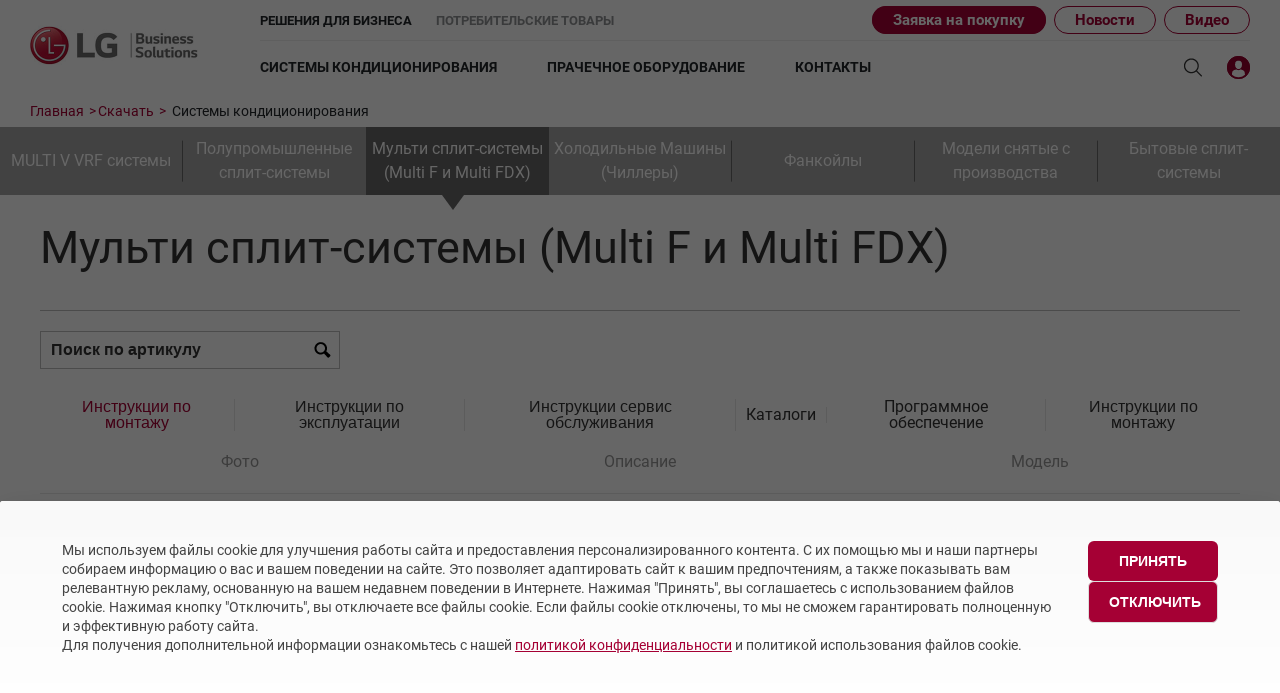

--- FILE ---
content_type: text/html; charset=UTF-8
request_url: https://lg-b2b.ru/downloads/ac/promyshlennye-sistemy/polupromyshlennye-multi-split-sistemy/
body_size: 19734
content:
<!DOCTYPE html>
<html lang="ru">
<head>
    <title>Мульти сплит-системы (Multi F и Multi FDX) LG - купить в Москве, цены на Мульти сплит-системы (Multi F и Multi FDX) ЛДЖИ | официальное представительство LG в России &mdash; LG Россия</title>
    <meta http-equiv="Content-Type" content="text/html; charset=UTF-8" />
    <meta name="robots" content="index, follow" />
<meta name="description" content="Мульти сплит-системы (Multi F и Multi FDX) - широкий выбор моделей на любой вкус! &#128176; цены, &#128209; технические характеристики, &#128077; отзывы покупателей &#128211; Гарантия производителя! &#128666; Доставляем по Москве и России! Звоните &#9742; +7 (495) 933-65-60!" />
<link href="/local/templates/lg/css/slick.css?17078246511698" type="text/css"  data-template-style="true"  rel="stylesheet" />
<link href="/local/templates/lg/template_styles.css?1761122685322557" type="text/css"  data-template-style="true"  rel="stylesheet" />
<script src="/local/templates/lg/components/app/simple/order/script.js?17391794651821"></script>

        <link rel="canonical" href="https://lg-b2b.ru/downloads/ac/promyshlennye-sistemy/polupromyshlennye-multi-split-sistemy/" />    <meta http-equiv="X-UA-Compatible" content="IE=edge"/>
    <meta name="viewport" content="width=device-width, initial-scale=1" />

        
    <link rel="preload" href="/local/templates/lg/fonts/LGSmartLight__W.woff" as="font" type="font/woff" crossorigin>
    <link rel="preload" href="/local/templates/lg/fonts/lg-icon.woff" as="font" type="font/woff" crossorigin>
    <!-- Touch Icons -->
    <link rel="apple-touch-icon-precomposed" href="/local/templates/lg/icons/152x152.png" sizes="152x152"> <!-- iPad retina touch icon (iOS7) -->
    <link rel="apple-touch-icon-precomposed" href="/local/templates/lg/icons/144x144.png" sizes="144x144"> <!-- iPad retina touch icon (iOS6) -->
    <link rel="apple-touch-icon-precomposed" href="/local/templates/lg/icons/120x120.png" sizes="120x120"> <!-- iPhone retina touch icon (iOS7) -->
    <link rel="apple-touch-icon-precomposed" href="/local/templates/lg/icons/114x114.png" sizes="114x114"> <!-- iPhone retina touch icon (iOS6) -->
    <link rel="apple-touch-icon-precomposed" href="/local/templates/lg/icons/72x72.png" sizes="72x72"> <!-- 1st/2nd gen iPads -->
    <link rel="apple-touch-icon-precomposed" href="/local/templates/lg/icons/57x57.png"> <!-- web browsers that support png favicon -->

    <!-- Favicon PNGs -->
    <link rel="icon" type="image/png" href="/local/templates/lg/icons/228x228.png" sizes="228x228"> <!-- Opera Coast icon -->
    <link rel="icon" type="image/png" href="/local/templates/lg/icons/195x195.png" sizes="195x195"> <!-- Opera Speed Dial icon -->
    <link rel="icon" type="image/png" href="/local/templates/lg/icons/128x128.png" sizes="128x128"> <!-- Chrome Web Store icon -->
    <link rel="icon" type="image/png" href="/local/templates/lg/icons/96x96.png" sizes="96x96"> <!-- GoogleTV icon -->
    <link rel="icon" type="image/png" href="/local/templates/lg/icons/32x32.png" sizes="32x32"> <!-- web browsers that support png favicon -->
    <link rel="shortcut icon" href="/local/templates/lg/icons/favicon.ico">
</head>
<body data-spy="scroll" data-target=".navbar" data-offset="151">
<header class="header">
    <div class="header__top">
        <div class="header__left">
            <a href="/" class="header__logo"><img src="/local/templates/lg/images/logo-b2b.jpg" alt="LG" /></a>
        </div>
        <div class="b2b-b2c-choice">
            <ul class="b2b-b2c-choice__list">
                <li><a href="/" class="active">Решения для бизнеса</a></li>
                <li><a href="https://www.lg.com/ru">Потребительские товары</a></li>
            </ul>
            <div class="header__submenu">
                

<nav class="submenu">
	<ul class="submenu__container">
        <li class="submenu__item"><a href="#order-request" class="i-button">Заявка на покупку</a></li>
					<li class="submenu__item"><a href="/news/">Новости</a></li>
					<li class="submenu__item"><a href="/video/">Видео</a></li>
			</ul>
</nav>

            </div>
        </div>
        <nav class="header__right">
            

        <div class="header__menu">
        <nav class="menu" data-block="menu">
            <ul class="menu__container">
                                    <li class="menu__item ">
                        <a href="/catalog/ac/">Системы кондиционирования</a>
                                                    <div class="menu__inner__container">
                                <div class="menu__inner__wrap">
                                    <ul class="menu__inner">
                                                                                    <li class="menu__inner__item   menu__inner__item--parent">
                                                <a href="/catalog/ac/promyshlennye-sistemy/">Промышленные системы</a>

                                                                                                    <ul class="menu__inner menu__inner--second">
                                                                                                                    <li class="menu__inner__item ">
                                                                <a href="/catalog/ac/promyshlennye-sistemy/multizonalnye-sitemy-vrf/">MULTI V VRF системы</a>
                                                            </li>
                                                                                                                    <li class="menu__inner__item ">
                                                                <a href="/catalog/ac/promyshlennye-sistemy/polupromyshlennye-split-sistemy/">Полупромышленные сплит-системы</a>
                                                            </li>
                                                                                                                    <li class="menu__inner__item ">
                                                                <a href="/catalog/ac/promyshlennye-sistemy/polupromyshlennye-multi-split-sistemy/">Мульти сплит-системы (Multi F и Multi FDX)</a>
                                                            </li>
                                                                                                                    <li class="menu__inner__item ">
                                                                <a href="/catalog/ac/promyshlennye-sistemy/kholodilnye-mashiny-chillery/">Холодильные Машины (Чиллеры)</a>
                                                            </li>
                                                                                                                    <li class="menu__inner__item ">
                                                                <a href="/catalog/ac/promyshlennye-sistemy/fankoyly/">Фанкойлы</a>
                                                            </li>
                                                                                                                    <li class="menu__inner__item ">
                                                                <a href="/catalog/ac/promyshlennye-sistemy/modeli-snyatye-s-proizvodstva/">Модели снятые с производства</a>
                                                            </li>
                                                                                                            </ul>
                                                                                            </li>
                                                                                    <li class="menu__inner__item   menu__inner__item--parent">
                                                <a href="/catalog/ac/bytovye-sistemy/">Бытовые сплит-системы</a>

                                                                                                    <ul class="menu__inner menu__inner--second">
                                                                                                                    <li class="menu__inner__item ">
                                                                <a href="/catalog/ac/bytovye-sistemy/artcool-gallery-premium-/">ARTCOOL Gallery Premium </a>
                                                            </li>
                                                                                                                    <li class="menu__inner__item ">
                                                                <a href="/catalog/ac/bytovye-sistemy/artcool-gallery-special/">ARTCOOL Gallery Special</a>
                                                            </li>
                                                                                                                    <li class="menu__inner__item ">
                                                                <a href="/catalog/ac/bytovye-sistemy/artcool-mirror/">ARTCOOL Mirror</a>
                                                            </li>
                                                                                                                    <li class="menu__inner__item ">
                                                                <a href="/catalog/ac/bytovye-sistemy/artcool-objet-green-/">ARTCOOL Objet Green </a>
                                                            </li>
                                                                                                                    <li class="menu__inner__item ">
                                                                <a href="/catalog/ac/bytovye-sistemy/artcool-objet-beige-/">ARTCOOL Objet Beige </a>
                                                            </li>
                                                                                                                    <li class="menu__inner__item ">
                                                                <a href="/catalog/ac/bytovye-sistemy/deluxe-pro-/">Deluxe Pro </a>
                                                            </li>
                                                                                                                    <li class="menu__inner__item ">
                                                                <a href="/catalog/ac/bytovye-sistemy/air-puricare/">Air PuriCare</a>
                                                            </li>
                                                                                                                    <li class="menu__inner__item ">
                                                                <a href="/catalog/ac/bytovye-sistemy/evo-max/">Evo Max</a>
                                                            </li>
                                                                                                                    <li class="menu__inner__item ">
                                                                <a href="/catalog/ac/bytovye-sistemy/smart-line/">Smart Line</a>
                                                            </li>
                                                                                                                    <li class="menu__inner__item ">
                                                                <a href="/catalog/ac/bytovye-sistemy/eco-smart/">Eco Smart</a>
                                                            </li>
                                                                                                                    <li class="menu__inner__item ">
                                                                <a href="/catalog/ac/bytovye-sistemy/look-smart/">Look Smart</a>
                                                            </li>
                                                                                                                    <li class="menu__inner__item ">
                                                                <a href="/catalog/ac/bytovye-sistemy/pro-cool/">ProCool</a>
                                                            </li>
                                                                                                                    <li class="menu__inner__item ">
                                                                <a href="/catalog/ac/bytovye-sistemy/mega-dual-plus/">Mega Dual Plus</a>
                                                            </li>
                                                                                                                    <li class="menu__inner__item ">
                                                                <a href="/catalog/ac/bytovye-sistemy/mega-smart/">Mega Smart</a>
                                                            </li>
                                                                                                                    <li class="menu__inner__item ">
                                                                <a href="/catalog/ac/bytovye-sistemy/modeli-snyatye-s-proizvodstva/">Модели снятые с производства</a>
                                                            </li>
                                                                                                            </ul>
                                                                                            </li>
                                                                                    <li class="menu__inner__item   menu__inner__item--parent">
                                                <a href="/support/consultation/">Тех. поддержка</a>

                                                                                            </li>
                                                                                    <li class="menu__inner__item   menu__inner__item--parent">
                                                <a href="/academy/about/">Академия</a>

                                                                                            </li>
                                                                                    <li class="menu__inner__item   menu__inner__item--parent">
                                                <a href="/catalogs/commercial/">Каталоги</a>

                                                                                            </li>
                                                                                    <li class="menu__inner__item  menu__inner__item--active  menu__inner__item--parent">
                                                <a href="/downloads/ac/">Скачать</a>

                                                                                            </li>
                                                                                    <li class="menu__inner__item   menu__inner__item--parent">
                                                <a href="/objects/klyuchevye-obekty/">Объекты</a>

                                                                                            </li>
                                                                            </ul>
                                </div>
                            </div>
                                            </li>
                                    <li class="menu__item ">
                        <a href="/catalog/laundry/">Прачечное оборудование</a>
                                                    <div class="menu__inner__container">
                                <div class="menu__inner__wrap">
                                    <ul class="menu__inner">
                                                                                    <li class="menu__inner__item  ">
                                                <a href="/catalog/laundry/stiralnye-mashiny/">Стиральные машины</a>

                                                                                            </li>
                                                                                    <li class="menu__inner__item  ">
                                                <a href="/catalog/laundry/commercial/">Сушильные машины</a>

                                                                                            </li>
                                                                                    <li class="menu__inner__item  ">
                                                <a href="/catalog/laundry/stayler-dlya-odezhdy/">Стайлер для одежды</a>

                                                                                            </li>
                                                                            </ul>
                                </div>
                            </div>
                                            </li>
                                    <li class="menu__item ">
                        <a href="/contacts/main/">Контакты</a>
                                            </li>
                
            </ul>
        </nav>
    </div>
    <nav class="mobmenu" data-block="mobmenu">
        <div class="mobmenu__header">
            <button type="button" class="menuclose" aria-label="Закрыть меню"></button>
            <div class="mobmenu__search">
                <div class="topsearch">
                    <input type="text" class="topsearch__input" name="t_search" placeholder="Поиск"/>
                    <button class="topsearch__button" type="submit"></button>
                </div>
            </div>
        </div>
        <div class="mobile-flyout-body-wrapper">
                            <div class="mobile-nav-section">
                                            <a href="#" class='nav-section-link' data-link='/catalog/ac/'>
                            <i class="icon icon-gnb-left"></i>Системы кондиционирования<i class='icon icon-gnb-plus'></i></a>
                        <ul class='nav-sub-list hide'>
                                                                                            <li>
                                    <a href='/catalog/ac/promyshlennye-sistemy/' class='nav-sub-accordion'>Промышленные системы</a>
                                </li>
                                                                                                                        <li>
                                    <a href='/catalog/ac/bytovye-sistemy/' class='nav-sub-accordion'>Бытовые сплит-системы</a>
                                </li>
                                                                                                                        <li>
                                    <a href='/support/consultation/' class='nav-sub-accordion'>Тех. поддержка</a>
                                </li>
                                                                                                                        <li>
                                    <a href='/academy/about/' class='nav-sub-accordion'>Академия</a>
                                </li>
                                                                                                                                                                                    <li>
                                    <a href='/downloads/ac/' class='nav-sub-accordion'>Скачать</a>
                                </li>
                                                                                                                        <li>
                                    <a href='/objects/klyuchevye-obekty/' class='nav-sub-accordion'>Объекты</a>
                                </li>
                                                                                </ul>
                                    </div>
                            <div class="mobile-nav-section">
                                            <a href="#" class='nav-section-link' data-link='/catalog/laundry/'>
                            <i class="icon icon-gnb-left"></i>Прачечное оборудование<i class='icon icon-gnb-plus'></i></a>
                        <ul class='nav-sub-list hide'>
                                                                                            <li>
                                    <a href='/catalog/laundry/stiralnye-mashiny/' class='nav-sub-accordion'>Стиральные машины</a>
                                </li>
                                                                                                                        <li>
                                    <a href='/catalog/laundry/commercial/' class='nav-sub-accordion'>Сушильные машины</a>
                                </li>
                                                                                                                        <li>
                                    <a href='/catalog/laundry/stayler-dlya-odezhdy/' class='nav-sub-accordion'>Стайлер для одежды</a>
                                </li>
                                                                                </ul>
                                    </div>
                            <div class="mobile-nav-section">
                                            <a href='/contacts/main/' class='nav-sub-list-item' data-link='/contacts/main/'> <i class="icon icon-gnb-left"></i>Контакты                        </a>
                                    </div>
                    </div>
    </nav>
            <div class="header__top-buttons">
                <a href="/search/" class="header__top-button header__search" aria-label="Поиск"></a>
                                    <a href="#signin" class="header__top-button userbar__button i-button" title="Личный кабинет"><img src="/local/templates/lg/images/LK_icon.svg"" alt="Личный кабинет"></a>
                                <button type="button" class="header__top-button hamburger" aria-label="Открыть меню">
                    <span></span>
                    <span></span>
                    <span></span>
                </button>
            </div>
        </nav>
    </div>
            <aside class="header__breadcrumbs"><div class="breadcrumbs" itemscope="itemscope" itemtype="http://schema.org/BreadcrumbList"><span itemprop="itemListElement" itemscope="itemscope" itemtype="http://schema.org/ListItem"><a  class="breadcrumbs__item 1" href="/" itemprop="item"><span itemprop="name">Главная</span></a><meta itemprop="position" content="1" /></span><span itemprop="itemListElement" itemscope="itemscope" itemtype="http://schema.org/ListItem"><a  class="breadcrumbs__item 1" href="/downloads/" itemprop="item"><span itemprop="name">Скачать</span></a><meta itemprop="position" content="2" /></span><span itemprop="itemListElement" itemscope="itemscope" itemtype="http://schema.org/ListItem">
			<span  class="breadcrumbs__item" itemprop="name">Системы кондиционирования</span><meta itemprop="position" content="3" /></span></div></aside>    </header>

<section class="page catalogs-technical-page" id="ajaxRequest">

    
    <div>
        
        

                
                    
                                                                                        
<section class="page__pagemenu">
        <aside class="pageMenuTop lg">
        <nav class="Top_Menu_Pages">
                     <a href='/downloads/ac/promyshlennye-sistemy/multizonalnye-sitemy-vrf/' title='MULTI V VRF системы' class='item_Top_Menu_Pages'>
                MULTI V VRF системы            </a>
                                             <a href='/downloads/ac/promyshlennye-sistemy/polupromyshlennye-split-sistemy/' title='Полупромышленные сплит-системы' class='item_Top_Menu_Pages'>
                Полупромышленные сплит-системы            </a>
                                             <a href='/downloads/ac/promyshlennye-sistemy/polupromyshlennye-multi-split-sistemy/' title='Мульти сплит-системы (Multi F и Multi FDX)' class='item_Top_Menu_Pages active'>
                Мульти сплит-системы (Multi F и Multi FDX)            </a>
                                             <a href='/downloads/ac/promyshlennye-sistemy/kholodilnye-mashiny-chillery/' title='Холодильные Машины (Чиллеры)' class='item_Top_Menu_Pages'>
                Холодильные Машины (Чиллеры)            </a>
                                             <a href='/downloads/ac/promyshlennye-sistemy/fankoyly/' title='Фанкойлы' class='item_Top_Menu_Pages'>
                Фанкойлы            </a>
                                             <a href='/downloads/ac/promyshlennye-sistemy/modeli-snyatye-s-proizvodstva/' title='Модели снятые с производства' class='item_Top_Menu_Pages'>
                Модели снятые с производства            </a>
                                                         <a href='/downloads/ac/bytovye-sistemy/' title='Бытовые сплит-системы' class='item_Top_Menu_Pages'>
             Бытовые сплит-системы        </a>
                        </nav>
    </aside>
        <div class="menu_page_top">
        <h1 class="title"> Мульти сплит-системы (Multi F и Multi FDX)</h1>
        <aside class="pageMenuTop">
                        <button id="contSelMobile">Меню</button>
            <nav class="cont_menu_carusel dragscroll">
                <div class="Items_Border"><span></span></div>
                <div class="contmenu_carusel">
                                            <div class="contmenu__item" data-index="0">
                            <a href="/downloads/ac/promyshlennye-sistemy/multizonalnye-sitemy-vrf/" title="MULTI V [VRF]">MULTI V [VRF]</a>
                        </div>
                                                <div class="contmenu__item" data-index="1">
                            <a href="/downloads/ac/promyshlennye-sistemy/polupromyshlennye-split-sistemy/" title="Полупром. сплит-системы">Полупром. сплит-системы</a>
                        </div>
                                                <div class="contmenu__item active" data-index="2">
                            <a href="/downloads/ac/promyshlennye-sistemy/polupromyshlennye-multi-split-sistemy/" title="Мульти сплит-системы">Мульти сплит-системы</a>
                        </div>
                                                <div class="contmenu__item" data-index="3">
                            <a href="/downloads/ac/promyshlennye-sistemy/kholodilnye-mashiny-chillery/" title="Холодильные машины">Холодильные машины</a>
                        </div>
                                                <div class="contmenu__item" data-index="4">
                            <a href="/downloads/ac/promyshlennye-sistemy/fankoyly/" title="Фанкойлы">Фанкойлы</a>
                        </div>
                                                <div class="contmenu__item" data-index="5">
                            <a href="/downloads/ac/promyshlennye-sistemy/modeli-snyatye-s-proizvodstva/" title="Модели снятые с производства">Модели снятые с производства</a>
                        </div>
                                                <div class="contmenu__item" data-index="6">
                            <a href="/downloads/ac/bytovye-sistemy/" title="Бытовые сплит-системы">Бытовые сплит-системы</a>
                        </div>
                                        </div>
            </nav>
            <select id='menuBotMobile' data-ajax='N'>
                                <option class="contmenu__item" value='/downloads/ac/promyshlennye-sistemy/multizonalnye-sitemy-vrf/' title='MULTI V [VRF]'>
					MULTI V [VRF]					</option>
                                    <option class="contmenu__item" value='/downloads/ac/promyshlennye-sistemy/polupromyshlennye-split-sistemy/' title='Полупром. сплит-системы'>
					Полупром. сплит-системы					</option>
                                    <option class="contmenu__item active" selected value='/downloads/ac/promyshlennye-sistemy/polupromyshlennye-multi-split-sistemy/' title='Мульти сплит-системы'>
					Мульти сплит-системы					</option>
                                    <option class="contmenu__item" value='/downloads/ac/promyshlennye-sistemy/kholodilnye-mashiny-chillery/' title='Холодильные машины'>
					Холодильные машины					</option>
                                    <option class="contmenu__item" value='/downloads/ac/promyshlennye-sistemy/fankoyly/' title='Фанкойлы'>
					Фанкойлы					</option>
                                    <option class="contmenu__item" value='/downloads/ac/promyshlennye-sistemy/modeli-snyatye-s-proizvodstva/' title='Модели снятые с производства'>
					Модели снятые с производства					</option>
                                    <option class="contmenu__item" value='/downloads/ac/bytovye-sistemy/' title='Бытовые сплит-системы'>
					Бытовые сплит-системы					</option>
                    						</select>
        </aside>
    </div>
</section>




<section class='page__content wrap'>
        <div class="search-box">
    <div class="leftsearch">
    <form action="">
        <input type="text" class="leftsearch__input" name="filter[q]" placeholder="Поиск по артикулу" value=""/>
        <button class="leftsearch__button" type="submit"></button>
    </form>
</div>
</div>
<div class="content">
    <div class="page__downloads">
        <div class="downloads">

            
                            <div class="downloads__tabs">
                    <div class="tabs">
                        <!--data-block="tabs"-->
                        <div class="downloads__tabs-header" id="catalogsDownload">
                                                                                                <button class="tabs__button downloads__tabs-button tabs__button_active" data-rel="INSTR_1">Инструкции по монтажу</button>
                                                                                                                                <button class="tabs__button downloads__tabs-button" data-rel="INSTR_2">Инструкции по эксплуатации</button>
                                                                                                                                <button class="tabs__button downloads__tabs-button" data-rel="INSTR_3">Инструкции сервис обслуживания</button>
                                                                                                                                <a href="/catalogs/commercial/" class="tabs__button downloads__tabs-button" title="Коммерческие каталоги LG Россия " target="_blank">Каталоги</a>
                                                                                                                                <a href="/support/software/" class="tabs__button downloads__tabs-button" title="Программное обеспечение LG  " target="_blank">Программное обеспечение</a>
                                                                                                                                <button class="tabs__button downloads__tabs-button" data-rel="1">Инструкции по монтажу</button>
                                                                                    </div>
                        <div class="downloads__tabs-content">
                                                            <div class="tabs__item tabs__item_active" data-tab="INSTR_1">
                                                                            
<div class="downloads__table">
    <table>
        <thead>
        <tr>
            <td>Фото</td>
            <td>Описание</td>
            <td>Модель</td>
        </tr>
        </thead>
        <tbody>
                            <tr>
                <td>
                                            <img src="/upload/resize_cache/iblock/051/110_150_1/pqnud1s40-ppwrdb000.jpg" />
                    					<a href="/upload/iblock/bb2/4-moduli-ucheta-potr-energii-ppwrdb000-russian-om-im.pdf" class="catalog__item-btn button" download="" target="_blank" onclick="
						//window.dataLayer = window.dataLayer || [];
						//dataLayer.push({
						//'event' : 'download',
						//'eventCategory' : 'materials',
						//'eventAction' : 'download',
						//'eventLabel' : '//'
						//})

						dataLayer.push({
						'event' : 'download',
						'eventCategory' : 'materials',
						'eventAction' : 'download',
						'eventLabel' : '4-moduli-ucheta-potr-energii-ppwrdb000-russian-om-im.pdf'
						})
						">Скачать</a>
                </td>
                <td>Модули учета потребляемой энергии</td>
                <td>Блок учёта потребляемой энергии LG PPWRDB000                </td>
            </tr>
                    <tr>
                <td>
                                            <img src="/upload/resize_cache/iblock/727/110_150_1/abzca.jpg" />
                    					<a href="/upload/iblock/8dc/2-kanalnogo-abzca-english-im.pdf" class="catalog__item-btn button" download="" target="_blank" onclick="
						//window.dataLayer = window.dataLayer || [];
						//dataLayer.push({
						//'event' : 'download',
						//'eventCategory' : 'materials',
						//'eventAction' : 'download',
						//'eventLabel' : '//'
						//})

						dataLayer.push({
						'event' : 'download',
						'eventCategory' : 'materials',
						'eventAction' : 'download',
						'eventLabel' : '2-kanalnogo-abzca-english-im.pdf'
						})
						">Скачать</a>
                </td>
                <td>Принадлежности блоков КАНАЛЬНОГО типа</td>
                <td>Зональный контроллер LG ABZCA                </td>
            </tr>
                    <tr>
                <td>
                                            <img src="/upload/resize_cache/iblock/ccf/110_150_1/mu2m15-mu2m17.jpg" />
                    					<a href="/upload/iblock/50e/multi-f-rusian-im.pdf" class="catalog__item-btn button" download="" target="_blank" onclick="
						//window.dataLayer = window.dataLayer || [];
						//dataLayer.push({
						//'event' : 'download',
						//'eventCategory' : 'materials',
						//'eventAction' : 'download',
						//'eventLabel' : '//'
						//})

						dataLayer.push({
						'event' : 'download',
						'eventCategory' : 'materials',
						'eventAction' : 'download',
						'eventLabel' : 'multi-f-rusian-im.pdf'
						})
						">Скачать</a>
                </td>
                <td>Наружные блоки Multi F [R410a]</td>
                <td>Наружный блок LG Multi F MU2M15                </td>
            </tr>
                    <tr>
                <td>
                                            <img src="/upload/resize_cache/iblock/e5a/110_150_1/multi-fdx.jpg" />
                    					<a href="/upload/iblock/840/multi-fdx-rusian-im.pdf" class="catalog__item-btn button" download="" target="_blank" onclick="
						//window.dataLayer = window.dataLayer || [];
						//dataLayer.push({
						//'event' : 'download',
						//'eventCategory' : 'materials',
						//'eventAction' : 'download',
						//'eventLabel' : '//'
						//})

						dataLayer.push({
						'event' : 'download',
						'eventCategory' : 'materials',
						'eventAction' : 'download',
						'eventLabel' : 'multi-fdx-rusian-im.pdf'
						})
						">Скачать</a>
                </td>
                <td>Наружные блоки Multi FDX [R410A]</td>
                <td>Наружный блок LG Multi FDX FM40AH                </td>
            </tr>
                    <tr>
                <td>
                                            <img src="/upload/resize_cache/iblock/2fa/110_150_1/pmnfp14a1.jpg" />
                    					<a href="/upload/iblock/44b/3-moduli-integratsii-pmnfp14a1-russian-im.pdf" class="catalog__item-btn button" download="" target="_blank" onclick="
						//window.dataLayer = window.dataLayer || [];
						//dataLayer.push({
						//'event' : 'download',
						//'eventCategory' : 'materials',
						//'eventAction' : 'download',
						//'eventLabel' : '//'
						//})

						dataLayer.push({
						'event' : 'download',
						'eventCategory' : 'materials',
						'eventAction' : 'download',
						'eventLabel' : '3-moduli-integratsii-pmnfp14a1-russian-im.pdf'
						})
						">Скачать</a>
                </td>
                <td>Модули интеграции</td>
                <td>Пеобразователь протокола системы кондиционирования LG PI485 (PMNFP14A1)                </td>
            </tr>
                    <tr>
                <td>
                                            <img src="/upload/resize_cache/iblock/6c1/110_150_1/premtbb01.jpg" />
                    					<a href="/upload/iblock/56b/1-individualnoe-upravlenie-premtb-01-russian-om-im.pdf" class="catalog__item-btn button" download="" target="_blank" onclick="
						//window.dataLayer = window.dataLayer || [];
						//dataLayer.push({
						//'event' : 'download',
						//'eventCategory' : 'materials',
						//'eventAction' : 'download',
						//'eventLabel' : '//'
						//})

						dataLayer.push({
						'event' : 'download',
						'eventCategory' : 'materials',
						'eventAction' : 'download',
						'eventLabel' : '1-individualnoe-upravlenie-premtb-01-russian-om-im.pdf'
						})
						">Скачать</a>
                </td>
                <td>Индивидуальное управление</td>
                <td>Проводной пульт дистанционного управления LG PREMTBB01 (черный)                </td>
            </tr>
                    <tr>
                <td>
                                            <img src="/upload/resize_cache/iblock/8e5/110_150_1/pqcsz250s0.jpg" />
                    					<a href="/upload/iblock/1a6/2-tsentralnoe-upravlenie-pqcsz250s0-russian-om-im.pdf" class="catalog__item-btn button" download="" target="_blank" onclick="
						//window.dataLayer = window.dataLayer || [];
						//dataLayer.push({
						//'event' : 'download',
						//'eventCategory' : 'materials',
						//'eventAction' : 'download',
						//'eventLabel' : '//'
						//})

						dataLayer.push({
						'event' : 'download',
						'eventCategory' : 'materials',
						'eventAction' : 'download',
						'eventLabel' : '2-tsentralnoe-upravlenie-pqcsz250s0-russian-om-im.pdf'
						})
						">Скачать</a>
                </td>
                <td>Центральное управление</td>
                <td>Центральный контроллер LG PQCSZ250S0                </td>
            </tr>
                    <tr>
                <td>
                                            <img src="/upload/resize_cache/iblock/440/110_150_1/abdpg.jpg" />
                    					<a href="/upload/iblock/ddc/2-kanalnogo-abdpg-pbdp9-english-im.pdf" class="catalog__item-btn button" download="" target="_blank" onclick="
						//window.dataLayer = window.dataLayer || [];
						//dataLayer.push({
						//'event' : 'download',
						//'eventCategory' : 'materials',
						//'eventAction' : 'download',
						//'eventLabel' : '//'
						//})

						dataLayer.push({
						'event' : 'download',
						'eventCategory' : 'materials',
						'eventAction' : 'download',
						'eventLabel' : '2-kanalnogo-abdpg-pbdp9-english-im.pdf'
						})
						">Скачать</a>
                </td>
                <td>Принадлежности блоков КАНАЛЬНОГО типа</td>
                <td>Дренажный насос LG для сбора конденсата ABDPG                </td>
            </tr>
                    <tr>
                <td>
                                            <img src="/upload/resize_cache/iblock/f87/110_150_1/pdrycb000-pdrycb300-pdrycb400-pdrycb500.jpg" />
                    					<a href="/upload/iblock/a0c/3-moduli-integratsii-pdrycb000-russian-im.pdf" class="catalog__item-btn button" download="" target="_blank" onclick="
						//window.dataLayer = window.dataLayer || [];
						//dataLayer.push({
						//'event' : 'download',
						//'eventCategory' : 'materials',
						//'eventAction' : 'download',
						//'eventLabel' : '//'
						//})

						dataLayer.push({
						'event' : 'download',
						'eventCategory' : 'materials',
						'eventAction' : 'download',
						'eventLabel' : '3-moduli-integratsii-pdrycb000-russian-im.pdf'
						})
						">Скачать</a>
                </td>
                <td>Модули интеграции</td>
                <td>Модуль внешнего сигнала LG PDRYCB000                </td>
            </tr>
                    <tr>
                <td>
                                            <img src="/upload/resize_cache/iblock/f87/110_150_1/pdrycb000-pdrycb300-pdrycb400-pdrycb500.jpg" />
                    					<a href="/upload/iblock/487/3-moduli-integratsii-pdrycb400-english-im.pdf" class="catalog__item-btn button" download="" target="_blank" onclick="
						//window.dataLayer = window.dataLayer || [];
						//dataLayer.push({
						//'event' : 'download',
						//'eventCategory' : 'materials',
						//'eventAction' : 'download',
						//'eventLabel' : '//'
						//})

						dataLayer.push({
						'event' : 'download',
						'eventCategory' : 'materials',
						'eventAction' : 'download',
						'eventLabel' : '3-moduli-integratsii-pdrycb400-english-im.pdf'
						})
						">Скачать</a>
                </td>
                <td>Модули интеграции</td>
                <td>Модуль внешнего сигнала LG PDRYCB000                </td>
            </tr>
                    <tr>
                <td>
                                            <img src="/upload/resize_cache/iblock/e45/110_150_1/mu2m15-mu2m17.jpg" />
                    					<a href="/upload/iblock/d33/multi-f-rusian-im.pdf" class="catalog__item-btn button" download="" target="_blank" onclick="
						//window.dataLayer = window.dataLayer || [];
						//dataLayer.push({
						//'event' : 'download',
						//'eventCategory' : 'materials',
						//'eventAction' : 'download',
						//'eventLabel' : '//'
						//})

						dataLayer.push({
						'event' : 'download',
						'eventCategory' : 'materials',
						'eventAction' : 'download',
						'eventLabel' : 'multi-f-rusian-im.pdf'
						})
						">Скачать</a>
                </td>
                <td>Наружные блоки Multi F [R410a]</td>
                <td>Наружный блок LG Multi F MU2M17                </td>
            </tr>
                    <tr>
                <td>
                                            <img src="/upload/resize_cache/iblock/2f3/110_150_1/multi-fdx.jpg" />
                    					<a href="/upload/iblock/0e1/multi-fdx-rusian-im.pdf" class="catalog__item-btn button" download="" target="_blank" onclick="
						//window.dataLayer = window.dataLayer || [];
						//dataLayer.push({
						//'event' : 'download',
						//'eventCategory' : 'materials',
						//'eventAction' : 'download',
						//'eventLabel' : '//'
						//})

						dataLayer.push({
						'event' : 'download',
						'eventCategory' : 'materials',
						'eventAction' : 'download',
						'eventLabel' : 'multi-fdx-rusian-im.pdf'
						})
						">Скачать</a>
                </td>
                <td>Наружные блоки Multi FDX [R410A]</td>
                <td>Наружный блок LG Multi FDX FM41AH                </td>
            </tr>
                    <tr>
                <td>
                                            <img src="/upload/resize_cache/iblock/394/110_150_1/PREMTB001.jpg" />
                    					<a href="/upload/iblock/121/1-Individualnoe_upravlenie_PREMTB_01_RUSSIAN_OM_IM.pdf" class="catalog__item-btn button" download="" target="_blank" onclick="
						//window.dataLayer = window.dataLayer || [];
						//dataLayer.push({
						//'event' : 'download',
						//'eventCategory' : 'materials',
						//'eventAction' : 'download',
						//'eventLabel' : '//'
						//})

						dataLayer.push({
						'event' : 'download',
						'eventCategory' : 'materials',
						'eventAction' : 'download',
						'eventLabel' : '1-Individualnoe_upravlenie_PREMTB_01_RUSSIAN_OM_IM.pdf'
						})
						">Скачать</a>
                </td>
                <td>Индивидуальное управление</td>
                <td>Проводной пульт дистанционного управления LG PREMTB001  (белый)                </td>
            </tr>
                    <tr>
                <td>
                                            <img src="/upload/resize_cache/iblock/722/110_150_1/paceza000.jpg" />
                    					<a href="/upload/iblock/df9/2-tsentralnoe-upravlenie-paceza000-russian-om-im.pdf" class="catalog__item-btn button" download="" target="_blank" onclick="
						//window.dataLayer = window.dataLayer || [];
						//dataLayer.push({
						//'event' : 'download',
						//'eventCategory' : 'materials',
						//'eventAction' : 'download',
						//'eventLabel' : '//'
						//})

						dataLayer.push({
						'event' : 'download',
						'eventCategory' : 'materials',
						'eventAction' : 'download',
						'eventLabel' : '2-tsentralnoe-upravlenie-paceza000-russian-om-im.pdf'
						})
						">Скачать</a>
                </td>
                <td>Центральное управление</td>
                <td>Центральный контроллер LG PACEZA000                </td>
            </tr>
                    <tr>
                <td>
                                            <img src="/upload/resize_cache/iblock/7a1/110_150_1/pacs4b000.jpg" />
                    					<a href="/upload/iblock/d6e/2-tsentralnoe-upravlenie-pacs4b000-russian-im.pdf" class="catalog__item-btn button" download="" target="_blank" onclick="
						//window.dataLayer = window.dataLayer || [];
						//dataLayer.push({
						//'event' : 'download',
						//'eventCategory' : 'materials',
						//'eventAction' : 'download',
						//'eventLabel' : '//'
						//})

						dataLayer.push({
						'event' : 'download',
						'eventCategory' : 'materials',
						'eventAction' : 'download',
						'eventLabel' : '2-tsentralnoe-upravlenie-pacs4b000-russian-im.pdf'
						})
						">Скачать</a>
                </td>
                <td>Центральное управление</td>
                <td>Блок учета потребляемой электроэнергии LG PACS4B000                </td>
            </tr>
                    <tr>
                <td>
                                            <img src="/upload/resize_cache/iblock/bb1/110_150_1/ptegm0.jpg" />
                    					<a href="/upload/iblock/6ee/1-kassetnogo-ptegm0-russian-im.pdf" class="catalog__item-btn button" download="" target="_blank" onclick="
						//window.dataLayer = window.dataLayer || [];
						//dataLayer.push({
						//'event' : 'download',
						//'eventCategory' : 'materials',
						//'eventAction' : 'download',
						//'eventLabel' : '//'
						//})

						dataLayer.push({
						'event' : 'download',
						'eventCategory' : 'materials',
						'eventAction' : 'download',
						'eventLabel' : '1-kassetnogo-ptegm0-russian-im.pdf'
						})
						">Скачать</a>
                </td>
                <td>Принадлежности блоков КАССЕТНОГО типа</td>
                <td>Механизм автоматической панели LG PTEGM0                </td>
            </tr>
                    <tr>
                <td>
                                            <img src="/upload/resize_cache/iblock/056/110_150_1/mu3m19-mu3m21.jpg" />
                    					<a href="/upload/iblock/b74/multi-f-rusian-im.pdf" class="catalog__item-btn button" download="" target="_blank" onclick="
						//window.dataLayer = window.dataLayer || [];
						//dataLayer.push({
						//'event' : 'download',
						//'eventCategory' : 'materials',
						//'eventAction' : 'download',
						//'eventLabel' : '//'
						//})

						dataLayer.push({
						'event' : 'download',
						'eventCategory' : 'materials',
						'eventAction' : 'download',
						'eventLabel' : 'multi-f-rusian-im.pdf'
						})
						">Скачать</a>
                </td>
                <td>Наружные блоки Multi F [R410a]</td>
                <td>Наружный блок LG Multi F MU3M19                </td>
            </tr>
                    <tr>
                <td>
                                            <img src="/upload/resize_cache/iblock/5c4/110_150_1/multi-fdx.jpg" />
                    					<a href="/upload/iblock/d28/multi-fdx-rusian-im.pdf" class="catalog__item-btn button" download="" target="_blank" onclick="
						//window.dataLayer = window.dataLayer || [];
						//dataLayer.push({
						//'event' : 'download',
						//'eventCategory' : 'materials',
						//'eventAction' : 'download',
						//'eventLabel' : '//'
						//})

						dataLayer.push({
						'event' : 'download',
						'eventCategory' : 'materials',
						'eventAction' : 'download',
						'eventLabel' : 'multi-fdx-rusian-im.pdf'
						})
						">Скачать</a>
                </td>
                <td>Наружные блоки Multi FDX [R410A]</td>
                <td>Наружный блок LG Multi FDX FM48AH                </td>
            </tr>
                    <tr>
                <td>
                                            <img src="/upload/resize_cache/iblock/a98/110_150_1/multi-fdx.jpg" />
                    					<a href="/upload/iblock/bf0/multi-fdx-rusian-im.pdf" class="catalog__item-btn button" download="" target="_blank" onclick="
						//window.dataLayer = window.dataLayer || [];
						//dataLayer.push({
						//'event' : 'download',
						//'eventCategory' : 'materials',
						//'eventAction' : 'download',
						//'eventLabel' : '//'
						//})

						dataLayer.push({
						'event' : 'download',
						'eventCategory' : 'materials',
						'eventAction' : 'download',
						'eventLabel' : 'multi-fdx-rusian-im.pdf'
						})
						">Скачать</a>
                </td>
                <td>Наружные блоки Multi FDX [R410A]</td>
                <td>Наружный блок LG Multi FDX FM49AH                </td>
            </tr>
                    <tr>
                <td>
                                            <img src="/upload/resize_cache/iblock/f42/110_150_1/pqrcvcl0q-pqrchca0q.jpg" />
                    					<a href="/upload/iblock/d79/1-individualnoe-upravlenie-pqrcvcl0q-russian-om-im.pdf" class="catalog__item-btn button" download="" target="_blank" onclick="
						//window.dataLayer = window.dataLayer || [];
						//dataLayer.push({
						//'event' : 'download',
						//'eventCategory' : 'materials',
						//'eventAction' : 'download',
						//'eventLabel' : '//'
						//})

						dataLayer.push({
						'event' : 'download',
						'eventCategory' : 'materials',
						'eventAction' : 'download',
						'eventLabel' : '1-individualnoe-upravlenie-pqrcvcl0q-russian-om-im.pdf'
						})
						">Скачать</a>
                </td>
                <td>Индивидуальное управление</td>
                <td>Проводной пульт дистанционного управления LG PQRCVCL0Q (черный)                </td>
            </tr>
                    <tr>
                <td>
                                            <img src="/upload/resize_cache/iblock/b1d/110_150_1/ptdcm-ptdcq.jpg" />
                    					<a href="/upload/iblock/f49/1-kassetnogo-ptdcm-english-im.pdf" class="catalog__item-btn button" download="" target="_blank" onclick="
						//window.dataLayer = window.dataLayer || [];
						//dataLayer.push({
						//'event' : 'download',
						//'eventCategory' : 'materials',
						//'eventAction' : 'download',
						//'eventLabel' : '//'
						//})

						dataLayer.push({
						'event' : 'download',
						'eventCategory' : 'materials',
						'eventAction' : 'download',
						'eventLabel' : '1-kassetnogo-ptdcm-english-im.pdf'
						})
						">Скачать</a>
                </td>
                <td>Принадлежности блоков КАССЕТНОГО типа</td>
                <td>Декоративный корпус LG PTDCM, PTDCQ                </td>
            </tr>
                    <tr>
                <td>
                                            <img src="/upload/resize_cache/iblock/b1d/110_150_1/ptdcm-ptdcq.jpg" />
                    					<a href="/upload/iblock/378/1-kassetnogo-ptdcq-english-im.pdf" class="catalog__item-btn button" download="" target="_blank" onclick="
						//window.dataLayer = window.dataLayer || [];
						//dataLayer.push({
						//'event' : 'download',
						//'eventCategory' : 'materials',
						//'eventAction' : 'download',
						//'eventLabel' : '//'
						//})

						dataLayer.push({
						'event' : 'download',
						'eventCategory' : 'materials',
						'eventAction' : 'download',
						'eventLabel' : '1-kassetnogo-ptdcq-english-im.pdf'
						})
						">Скачать</a>
                </td>
                <td>Принадлежности блоков КАССЕТНОГО типа</td>
                <td>Декоративный корпус LG PTDCM, PTDCQ                </td>
            </tr>
                    <tr>
                <td>
                                            <img src="/upload/resize_cache/iblock/89c/110_150_1/mu3m19-mu3m21.jpg" />
                    					<a href="/upload/iblock/8cf/multi-f-rusian-im.pdf" class="catalog__item-btn button" download="" target="_blank" onclick="
						//window.dataLayer = window.dataLayer || [];
						//dataLayer.push({
						//'event' : 'download',
						//'eventCategory' : 'materials',
						//'eventAction' : 'download',
						//'eventLabel' : '//'
						//})

						dataLayer.push({
						'event' : 'download',
						'eventCategory' : 'materials',
						'eventAction' : 'download',
						'eventLabel' : 'multi-f-rusian-im.pdf'
						})
						">Скачать</a>
                </td>
                <td>Наружные блоки Multi F [R410a]</td>
                <td>Наружный блок LG Multi F MU3M21                </td>
            </tr>
                    <tr>
                <td>
                                            <img src="/upload/resize_cache/iblock/293/110_150_1/multi-fdx.jpg" />
                    					<a href="/upload/iblock/abe/multi-fdx-rusian-im.pdf" class="catalog__item-btn button" download="" target="_blank" onclick="
						//window.dataLayer = window.dataLayer || [];
						//dataLayer.push({
						//'event' : 'download',
						//'eventCategory' : 'materials',
						//'eventAction' : 'download',
						//'eventLabel' : '//'
						//})

						dataLayer.push({
						'event' : 'download',
						'eventCategory' : 'materials',
						'eventAction' : 'download',
						'eventLabel' : 'multi-fdx-rusian-im.pdf'
						})
						">Скачать</a>
                </td>
                <td>Наружные блоки Multi FDX [R410A]</td>
                <td>Наружный блок LG Multi FDX FM56AH                </td>
            </tr>
                    <tr>
                <td>
                                            <img src="/upload/resize_cache/iblock/33d/110_150_1/multi-fdx.jpg" />
                    					<a href="/upload/iblock/fe3/multi-fdx-rusian-im.pdf" class="catalog__item-btn button" download="" target="_blank" onclick="
						//window.dataLayer = window.dataLayer || [];
						//dataLayer.push({
						//'event' : 'download',
						//'eventCategory' : 'materials',
						//'eventAction' : 'download',
						//'eventLabel' : '//'
						//})

						dataLayer.push({
						'event' : 'download',
						'eventCategory' : 'materials',
						'eventAction' : 'download',
						'eventLabel' : 'multi-fdx-rusian-im.pdf'
						})
						">Скачать</a>
                </td>
                <td>Наружные блоки Multi FDX [R410A]</td>
                <td>Наружный блок LG Multi FDX FM57AH                </td>
            </tr>
                    <tr>
                <td>
                                            <img src="/upload/resize_cache/iblock/65b/110_150_1/PQRCVCL0QW.jpg" />
                    					<a href="/upload/iblock/328/1-Individualnoe_upravlenie_PQRCVCL0Q_RUSSIAN_OM_IM.pdf" class="catalog__item-btn button" download="" target="_blank" onclick="
						//window.dataLayer = window.dataLayer || [];
						//dataLayer.push({
						//'event' : 'download',
						//'eventCategory' : 'materials',
						//'eventAction' : 'download',
						//'eventLabel' : '//'
						//})

						dataLayer.push({
						'event' : 'download',
						'eventCategory' : 'materials',
						'eventAction' : 'download',
						'eventLabel' : '1-Individualnoe_upravlenie_PQRCVCL0Q_RUSSIAN_OM_IM.pdf'
						})
						">Скачать</a>
                </td>
                <td>Индивидуальное управление</td>
                <td>Проводной пульт дистанционного управления LG PQRCVCL0QW (белый)                </td>
            </tr>
                    <tr>
                <td>
                                            <img src="/upload/resize_cache/iblock/108/110_150_1/mu4m25-mu4m27-mu5m30.jpg" />
                    					<a href="/upload/iblock/4b8/multi-f-rusian-im.pdf" class="catalog__item-btn button" download="" target="_blank" onclick="
						//window.dataLayer = window.dataLayer || [];
						//dataLayer.push({
						//'event' : 'download',
						//'eventCategory' : 'materials',
						//'eventAction' : 'download',
						//'eventLabel' : '//'
						//})

						dataLayer.push({
						'event' : 'download',
						'eventCategory' : 'materials',
						'eventAction' : 'download',
						'eventLabel' : 'multi-f-rusian-im.pdf'
						})
						">Скачать</a>
                </td>
                <td>Наружные блоки Multi F [R410a]</td>
                <td>Наружный блок LG Multi F MU4M25                </td>
            </tr>
                    <tr>
                <td>
                                            <img src="/upload/resize_cache/iblock/333/110_150_1/mu4m25-mu4m27-mu5m30.jpg" />
                    					<a href="/upload/iblock/9f0/multi-f-rusian-im.pdf" class="catalog__item-btn button" download="" target="_blank" onclick="
						//window.dataLayer = window.dataLayer || [];
						//dataLayer.push({
						//'event' : 'download',
						//'eventCategory' : 'materials',
						//'eventAction' : 'download',
						//'eventLabel' : '//'
						//})

						dataLayer.push({
						'event' : 'download',
						'eventCategory' : 'materials',
						'eventAction' : 'download',
						'eventLabel' : 'multi-f-rusian-im.pdf'
						})
						">Скачать</a>
                </td>
                <td>Наружные блоки Multi F [R410a]</td>
                <td>Наружный блок LG Multi F MU4M27                </td>
            </tr>
                    <tr>
                <td>
                                            <img src="/upload/resize_cache/iblock/c85/110_150_1/ptpkm0-ptpkq0.jpg" />
                    					<a href="/upload/iblock/6ab/1-kassetnogo-ptpkm0-ptpkq0-english-im.pdf" class="catalog__item-btn button" download="" target="_blank" onclick="
						//window.dataLayer = window.dataLayer || [];
						//dataLayer.push({
						//'event' : 'download',
						//'eventCategory' : 'materials',
						//'eventAction' : 'download',
						//'eventLabel' : '//'
						//})

						dataLayer.push({
						'event' : 'download',
						'eventCategory' : 'materials',
						'eventAction' : 'download',
						'eventLabel' : '1-kassetnogo-ptpkm0-ptpkq0-english-im.pdf'
						})
						">Скачать</a>
                </td>
                <td>Принадлежности блоков КАССЕТНОГО типа</td>
                <td>Система очистки воздуха LG PTPKM0, PTPKQ0                </td>
            </tr>
                    <tr>
                <td>
                                            <img src="/upload/resize_cache/iblock/c02/110_150_1/mu4m25-mu4m27-mu5m30.jpg" />
                    					<a href="/upload/iblock/687/multi-f-rusian-im.pdf" class="catalog__item-btn button" download="" target="_blank" onclick="
						//window.dataLayer = window.dataLayer || [];
						//dataLayer.push({
						//'event' : 'download',
						//'eventCategory' : 'materials',
						//'eventAction' : 'download',
						//'eventLabel' : '//'
						//})

						dataLayer.push({
						'event' : 'download',
						'eventCategory' : 'materials',
						'eventAction' : 'download',
						'eventLabel' : 'multi-f-rusian-im.pdf'
						})
						">Скачать</a>
                </td>
                <td>Наружные блоки Multi F [R410a]</td>
                <td>Наружный блок LG Multi F MU5M30                </td>
            </tr>
                    <tr>
                <td>
                                            <img src="/upload/resize_cache/iblock/772/110_150_1/mu4m25_mu4m27_mu5m30.jpg" />
                    					<a href="/upload/iblock/5f6/multi-f-rusian-im.pdf" class="catalog__item-btn button" download="" target="_blank" onclick="
						//window.dataLayer = window.dataLayer || [];
						//dataLayer.push({
						//'event' : 'download',
						//'eventCategory' : 'materials',
						//'eventAction' : 'download',
						//'eventLabel' : '//'
						//})

						dataLayer.push({
						'event' : 'download',
						'eventCategory' : 'materials',
						'eventAction' : 'download',
						'eventLabel' : 'multi-f-rusian-im.pdf'
						})
						">Скачать</a>
                </td>
                <td>Наружные блоки Multi F [R410a]</td>
                <td>Наружный блок LG Multi F MU5M40                </td>
            </tr>
                    <tr>
                <td>
                                            <img src="/upload/resize_cache/iblock/1bc/110_150_1/mt09ah-mt11ah.jpg" />
                    					<a href="/upload/uf/e4c/2-kassetnye-odnopotochnyy-english-im.PDF" class="catalog__item-btn button" download="" target="_blank" onclick="
						//window.dataLayer = window.dataLayer || [];
						//dataLayer.push({
						//'event' : 'download',
						//'eventCategory' : 'materials',
						//'eventAction' : 'download',
						//'eventLabel' : '//'
						//})

						dataLayer.push({
						'event' : 'download',
						'eventCategory' : 'materials',
						'eventAction' : 'download',
						'eventLabel' : '2-kassetnye-odnopotochnyy-english-im.PDF'
						})
						">Скачать</a>
                </td>
                <td>Однопоточный</td>
                <td>Кассетный однопоточный блок LG MT09R<br>Кассетный однопоточный блок LG MT11R                </td>
            </tr>
                    <tr>
                <td>
                                            <img src="/upload/resize_cache/iblock/18e/110_150_1/arhu24gc3g2_3.jpg" />
                    					<a href="/upload/uf/0d3/3-kanalnye-russian-im.pdf" class="catalog__item-btn button" download="" target="_blank" onclick="
						//window.dataLayer = window.dataLayer || [];
						//dataLayer.push({
						//'event' : 'download',
						//'eventCategory' : 'materials',
						//'eventAction' : 'download',
						//'eventLabel' : '//'
						//})

						dataLayer.push({
						'event' : 'download',
						'eventCategory' : 'materials',
						'eventAction' : 'download',
						'eventLabel' : '3-kanalnye-russian-im.pdf'
						})
						">Скачать</a>
                </td>
                <td>Низконапорный тип</td>
                <td>Канальный низконапорный блок LG CL09R<br>Канальный низконапорный блок LG CL12R<br>Канальный низконапорный блок LG CL18R<br>Канальный низконапорный блок LG CL24R                </td>
            </tr>
                    <tr>
                <td>
                                            <img src="/upload/resize_cache/iblock/c32/110_150_1/napolno-potolochnyy.jpg" />
                    					<a href="/upload/uf/21a/4-napolnopotolochnyy-russian-im.pdf" class="catalog__item-btn button" download="" target="_blank" onclick="
						//window.dataLayer = window.dataLayer || [];
						//dataLayer.push({
						//'event' : 'download',
						//'eventCategory' : 'materials',
						//'eventAction' : 'download',
						//'eventLabel' : '//'
						//})

						dataLayer.push({
						'event' : 'download',
						'eventCategory' : 'materials',
						'eventAction' : 'download',
						'eventLabel' : '4-napolnopotolochnyy-russian-im.pdf'
						})
						">Скачать</a>
                </td>
                <td>Напольно-потолочный</td>
                <td>Напольно-потолочный блок LG CV12                </td>
            </tr>
                    <tr>
                <td>
                                            <img src="/upload/resize_cache/iblock/83c/110_150_1/kassetny_new.jpg" />
                    					<a href="/upload/uf/128/4-napolnopotolochnyy-russian-im.pdf" class="catalog__item-btn button" download="" target="_blank" onclick="
						//window.dataLayer = window.dataLayer || [];
						//dataLayer.push({
						//'event' : 'download',
						//'eventCategory' : 'materials',
						//'eventAction' : 'download',
						//'eventLabel' : '//'
						//})

						dataLayer.push({
						'event' : 'download',
						'eventCategory' : 'materials',
						'eventAction' : 'download',
						'eventLabel' : '4-napolnopotolochnyy-russian-im.pdf'
						})
						">Скачать</a>
                </td>
                <td>Четырехпоточный</td>
                <td>Кассетный четырехпоточный блок LG MT06R<br>Кассетный четырехпоточный блок LG MT08R<br>Кассетный четырехпоточный блок LG CT09R<br>Кассетный четырехпоточный блок LG CT12R<br>Кассетный четырехпоточный блок LG CT18R<br>Кассетный четырехпоточный блок LG CT24R                </td>
            </tr>
                    <tr>
                <td>
                                            <img src="/upload/resize_cache/iblock/788/110_150_1/kanalnyy-tip-cb-cm.jpg" />
                    					<a href="/upload/uf/8da/3-kanalnye-russian-im.pdf" class="catalog__item-btn button" download="" target="_blank" onclick="
						//window.dataLayer = window.dataLayer || [];
						//dataLayer.push({
						//'event' : 'download',
						//'eventCategory' : 'materials',
						//'eventAction' : 'download',
						//'eventLabel' : '//'
						//})

						dataLayer.push({
						'event' : 'download',
						'eventCategory' : 'materials',
						'eventAction' : 'download',
						'eventLabel' : '3-kanalnye-russian-im.pdf'
						})
						">Скачать</a>
                </td>
                <td>Средненапорный тип</td>
                <td>Канальный средненапорный блок LG CM18R<br>Канальный средненапорный блок LG CM24R                </td>
            </tr>
                    <tr>
                <td>
                                            <img src="/upload/resize_cache/iblock/def/110_150_1/potolochnyy-2.jpg" />
                    					<a href="/upload/uf/19f/4-napolnopotolochnyy-russian-im.pdf" class="catalog__item-btn button" download="" target="_blank" onclick="
						//window.dataLayer = window.dataLayer || [];
						//dataLayer.push({
						//'event' : 'download',
						//'eventCategory' : 'materials',
						//'eventAction' : 'download',
						//'eventLabel' : '//'
						//})

						dataLayer.push({
						'event' : 'download',
						'eventCategory' : 'materials',
						'eventAction' : 'download',
						'eventLabel' : '4-napolnopotolochnyy-russian-im.pdf'
						})
						">Скачать</a>
                </td>
                <td>Потолочный</td>
                <td>Потолочный блок LG CV18<br>Потолочный блок LG CV24                </td>
            </tr>
                    <tr>
                <td>
                                            <img src="/upload/resize_cache/iblock/f2e/110_150_1/artcool-gallery-01.jpg" />
                    					<a href="/upload/uf/cfa/1-nastennye-artcool-gallery-russian-im.pdf" class="catalog__item-btn button" download="" target="_blank" onclick="
						//window.dataLayer = window.dataLayer || [];
						//dataLayer.push({
						//'event' : 'download',
						//'eventCategory' : 'materials',
						//'eventAction' : 'download',
						//'eventLabel' : '//'
						//})

						dataLayer.push({
						'event' : 'download',
						'eventCategory' : 'materials',
						'eventAction' : 'download',
						'eventLabel' : '1-nastennye-artcool-gallery-russian-im.pdf'
						})
						">Скачать</a>
                </td>
                <td>ARTCOOL Gallery</td>
                <td>Настенный блок LG ARTCOOL Gallery MA09R<br>Настенный блок LG ARTCOOL Gallery MA12R                </td>
            </tr>
                    <tr>
                <td>
                                            <img src="/upload/resize_cache/iblock/8d9/gd0j3a0mlewgxnuxxu9pm4q19xyle9eh/110_150_1/LG-ARTCOOL-Mirror-AC09BK11.jpg" />
                    					<a href="/upload/uf/e78/1-nastennye-artcool-mirror-english-im.pdf" class="catalog__item-btn button" download="" target="_blank" onclick="
						//window.dataLayer = window.dataLayer || [];
						//dataLayer.push({
						//'event' : 'download',
						//'eventCategory' : 'materials',
						//'eventAction' : 'download',
						//'eventLabel' : '//'
						//})

						dataLayer.push({
						'event' : 'download',
						'eventCategory' : 'materials',
						'eventAction' : 'download',
						'eventLabel' : '1-nastennye-artcool-mirror-english-im.pdf'
						})
						">Скачать</a>
                </td>
                <td>ARTCOOL Mirror</td>
                <td>Настенный блок LG ARTCOOL Mirror AC09BK<br>Настенный блок LG ARTCOOL Mirror AC12BK                </td>
            </tr>
                    <tr>
                <td>
                                            <img src="/upload/resize_cache/iblock/205/gtkmx5njld1abozs0478flf6hvd79s9z/110_150_1/Group_3.jpg" />
                    					<a href="/upload/uf/efb/1-nastennye-standard-english-im.pdf" class="catalog__item-btn button" download="" target="_blank" onclick="
						//window.dataLayer = window.dataLayer || [];
						//dataLayer.push({
						//'event' : 'download',
						//'eventCategory' : 'materials',
						//'eventAction' : 'download',
						//'eventLabel' : '//'
						//})

						dataLayer.push({
						'event' : 'download',
						'eventCategory' : 'materials',
						'eventAction' : 'download',
						'eventLabel' : '1-nastennye-standard-english-im.pdf'
						})
						">Скачать</a>
                </td>
                <td>Standard</td>
                <td>Настенный блок LG Standard PM05SP<br>Настенный блок LG Standard PM07SP<br>Настенный блок LG Standard PM09SP<br>Настенный блок LG Standard PM12SP<br>Настенный блок LG Standard PM15SP<br>Настенный блок LG Standard PM18SP<br>Настенный блок LG Standard PM24SP                </td>
            </tr>
                        </tbody>
    </table>
</div>
                                                                    </div>
                                                            <div class="tabs__item" data-tab="INSTR_2">
                                                                            
<div class="downloads__table">
    <table>
        <thead>
        <tr>
            <td>Фото</td>
            <td>Описание</td>
            <td>Модель</td>
        </tr>
        </thead>
        <tbody>
                            <tr>
                <td>
                                            <img src="/upload/resize_cache/iblock/051/110_150_1/pqnud1s40-ppwrdb000.jpg" />
                    					<a href="/upload/iblock/b03/4-moduli-ucheta-potr-energii-ppwrdb000-russian-om-im.pdf" class="catalog__item-btn button" download="" target="_blank" onclick="
						//window.dataLayer = window.dataLayer || [];
						//dataLayer.push({
						//'event' : 'download',
						//'eventCategory' : 'materials',
						//'eventAction' : 'download',
						//'eventLabel' : '//'
						//})

						dataLayer.push({
						'event' : 'download',
						'eventCategory' : 'materials',
						'eventAction' : 'download',
						'eventLabel' : '4-moduli-ucheta-potr-energii-ppwrdb000-russian-om-im.pdf'
						})
						">Скачать</a>
                </td>
                <td>Модули учета потребляемой энергии</td>
                <td>Блок учёта потребляемой энергии LG PPWRDB000                </td>
            </tr>
                    <tr>
                <td>
                                            <img src="/upload/resize_cache/iblock/6c1/110_150_1/premtbb01.jpg" />
                    					<a href="/upload/iblock/500/1-individualnoe-upravlenie-premtb-01-russian-om-im.pdf" class="catalog__item-btn button" download="" target="_blank" onclick="
						//window.dataLayer = window.dataLayer || [];
						//dataLayer.push({
						//'event' : 'download',
						//'eventCategory' : 'materials',
						//'eventAction' : 'download',
						//'eventLabel' : '//'
						//})

						dataLayer.push({
						'event' : 'download',
						'eventCategory' : 'materials',
						'eventAction' : 'download',
						'eventLabel' : '1-individualnoe-upravlenie-premtb-01-russian-om-im.pdf'
						})
						">Скачать</a>
                </td>
                <td>Индивидуальное управление</td>
                <td>Проводной пульт дистанционного управления LG PREMTBB01 (черный)                </td>
            </tr>
                    <tr>
                <td>
                                            <img src="/upload/resize_cache/iblock/8e5/110_150_1/pqcsz250s0.jpg" />
                    					<a href="/upload/iblock/ec2/2-tsentralnoe-upravlenie-pqcsz250s0-russian-om-im.pdf" class="catalog__item-btn button" download="" target="_blank" onclick="
						//window.dataLayer = window.dataLayer || [];
						//dataLayer.push({
						//'event' : 'download',
						//'eventCategory' : 'materials',
						//'eventAction' : 'download',
						//'eventLabel' : '//'
						//})

						dataLayer.push({
						'event' : 'download',
						'eventCategory' : 'materials',
						'eventAction' : 'download',
						'eventLabel' : '2-tsentralnoe-upravlenie-pqcsz250s0-russian-om-im.pdf'
						})
						">Скачать</a>
                </td>
                <td>Центральное управление</td>
                <td>Центральный контроллер LG PQCSZ250S0                </td>
            </tr>
                    <tr>
                <td>
                                            <img src="/upload/resize_cache/iblock/4fc/110_150_1/pqnud1s40-ppwrdb000.jpg" />
                    					<a href="/upload/iblock/365/rukovodstvo-polzovatelya-dlya-pqnud1s40.pdf" class="catalog__item-btn button" download="" target="_blank" onclick="
						//window.dataLayer = window.dataLayer || [];
						//dataLayer.push({
						//'event' : 'download',
						//'eventCategory' : 'materials',
						//'eventAction' : 'download',
						//'eventLabel' : '//'
						//})

						dataLayer.push({
						'event' : 'download',
						'eventCategory' : 'materials',
						'eventAction' : 'download',
						'eventLabel' : 'rukovodstvo-polzovatelya-dlya-pqnud1s40.pdf'
						})
						">Скачать</a>
                </td>
                <td>Модули учета потребляемой энергии</td>
                <td>Блок учёта потребляемой энергии LG PQNUD1S40                </td>
            </tr>
                    <tr>
                <td>
                                            <img src="/upload/resize_cache/iblock/394/110_150_1/PREMTB001.jpg" />
                    					<a href="/upload/iblock/df6/1-Individualnoe_upravlenie_PREMTB_01_RUSSIAN_OM_IM.pdf" class="catalog__item-btn button" download="" target="_blank" onclick="
						//window.dataLayer = window.dataLayer || [];
						//dataLayer.push({
						//'event' : 'download',
						//'eventCategory' : 'materials',
						//'eventAction' : 'download',
						//'eventLabel' : '//'
						//})

						dataLayer.push({
						'event' : 'download',
						'eventCategory' : 'materials',
						'eventAction' : 'download',
						'eventLabel' : '1-Individualnoe_upravlenie_PREMTB_01_RUSSIAN_OM_IM.pdf'
						})
						">Скачать</a>
                </td>
                <td>Индивидуальное управление</td>
                <td>Проводной пульт дистанционного управления LG PREMTB001  (белый)                </td>
            </tr>
                    <tr>
                <td>
                                            <img src="/upload/resize_cache/iblock/722/110_150_1/paceza000.jpg" />
                    					<a href="/upload/iblock/069/2-tsentralnoe-upravlenie-paceza000-russian-om-im.pdf" class="catalog__item-btn button" download="" target="_blank" onclick="
						//window.dataLayer = window.dataLayer || [];
						//dataLayer.push({
						//'event' : 'download',
						//'eventCategory' : 'materials',
						//'eventAction' : 'download',
						//'eventLabel' : '//'
						//})

						dataLayer.push({
						'event' : 'download',
						'eventCategory' : 'materials',
						'eventAction' : 'download',
						'eventLabel' : '2-tsentralnoe-upravlenie-paceza000-russian-om-im.pdf'
						})
						">Скачать</a>
                </td>
                <td>Центральное управление</td>
                <td>Центральный контроллер LG PACEZA000                </td>
            </tr>
                    <tr>
                <td>
                                            <img src="/upload/resize_cache/iblock/7a1/110_150_1/pacs4b000.jpg" />
                    					<a href="/upload/iblock/e37/2-tsentralnoe-upravlenie-pacs4b000-russian-om.pdf" class="catalog__item-btn button" download="" target="_blank" onclick="
						//window.dataLayer = window.dataLayer || [];
						//dataLayer.push({
						//'event' : 'download',
						//'eventCategory' : 'materials',
						//'eventAction' : 'download',
						//'eventLabel' : '//'
						//})

						dataLayer.push({
						'event' : 'download',
						'eventCategory' : 'materials',
						'eventAction' : 'download',
						'eventLabel' : '2-tsentralnoe-upravlenie-pacs4b000-russian-om.pdf'
						})
						">Скачать</a>
                </td>
                <td>Центральное управление</td>
                <td>Блок учета потребляемой электроэнергии LG PACS4B000                </td>
            </tr>
                    <tr>
                <td>
                                            <img src="/upload/resize_cache/iblock/bb1/110_150_1/ptegm0.jpg" />
                    					<a href="/upload/iblock/868/1-kassetnogo-ptegm0-russian-om.pdf" class="catalog__item-btn button" download="" target="_blank" onclick="
						//window.dataLayer = window.dataLayer || [];
						//dataLayer.push({
						//'event' : 'download',
						//'eventCategory' : 'materials',
						//'eventAction' : 'download',
						//'eventLabel' : '//'
						//})

						dataLayer.push({
						'event' : 'download',
						'eventCategory' : 'materials',
						'eventAction' : 'download',
						'eventLabel' : '1-kassetnogo-ptegm0-russian-om.pdf'
						})
						">Скачать</a>
                </td>
                <td>Принадлежности блоков КАССЕТНОГО типа</td>
                <td>Механизм автоматической панели LG PTEGM0                </td>
            </tr>
                    <tr>
                <td>
                                            <img src="/upload/resize_cache/iblock/f42/110_150_1/pqrcvcl0q-pqrchca0q.jpg" />
                    					<a href="/upload/iblock/a9d/1-individualnoe-upravlenie-pqrcvcl0q-russian-om-im.pdf" class="catalog__item-btn button" download="" target="_blank" onclick="
						//window.dataLayer = window.dataLayer || [];
						//dataLayer.push({
						//'event' : 'download',
						//'eventCategory' : 'materials',
						//'eventAction' : 'download',
						//'eventLabel' : '//'
						//})

						dataLayer.push({
						'event' : 'download',
						'eventCategory' : 'materials',
						'eventAction' : 'download',
						'eventLabel' : '1-individualnoe-upravlenie-pqrcvcl0q-russian-om-im.pdf'
						})
						">Скачать</a>
                </td>
                <td>Индивидуальное управление</td>
                <td>Проводной пульт дистанционного управления LG PQRCVCL0Q (черный)                </td>
            </tr>
                    <tr>
                <td>
                                            <img src="/upload/resize_cache/iblock/65b/110_150_1/PQRCVCL0QW.jpg" />
                    					<a href="/upload/iblock/9e0/1-Individualnoe_upravlenie_PQRCVCL0Q_RUSSIAN_OM_IM.pdf" class="catalog__item-btn button" download="" target="_blank" onclick="
						//window.dataLayer = window.dataLayer || [];
						//dataLayer.push({
						//'event' : 'download',
						//'eventCategory' : 'materials',
						//'eventAction' : 'download',
						//'eventLabel' : '//'
						//})

						dataLayer.push({
						'event' : 'download',
						'eventCategory' : 'materials',
						'eventAction' : 'download',
						'eventLabel' : '1-Individualnoe_upravlenie_PQRCVCL0Q_RUSSIAN_OM_IM.pdf'
						})
						">Скачать</a>
                </td>
                <td>Индивидуальное управление</td>
                <td>Проводной пульт дистанционного управления LG PQRCVCL0QW (белый)                </td>
            </tr>
                    <tr>
                <td>
                                            <img src="/upload/resize_cache/iblock/1bc/110_150_1/mt09ah-mt11ah.jpg" />
                    					<a href="/upload/uf/c54/2-kassetnye-odnopotochnyy-russian-om.pdf" class="catalog__item-btn button" download="" target="_blank" onclick="
						//window.dataLayer = window.dataLayer || [];
						//dataLayer.push({
						//'event' : 'download',
						//'eventCategory' : 'materials',
						//'eventAction' : 'download',
						//'eventLabel' : '//'
						//})

						dataLayer.push({
						'event' : 'download',
						'eventCategory' : 'materials',
						'eventAction' : 'download',
						'eventLabel' : '2-kassetnye-odnopotochnyy-russian-om.pdf'
						})
						">Скачать</a>
                </td>
                <td>Однопоточный</td>
                <td>Кассетный однопоточный блок LG MT09R<br>Кассетный однопоточный блок LG MT11R                </td>
            </tr>
                    <tr>
                <td>
                                            <img src="/upload/resize_cache/iblock/18e/110_150_1/arhu24gc3g2_3.jpg" />
                    					<a href="/upload/uf/77f/3-kanalnye-russian-om.pdf" class="catalog__item-btn button" download="" target="_blank" onclick="
						//window.dataLayer = window.dataLayer || [];
						//dataLayer.push({
						//'event' : 'download',
						//'eventCategory' : 'materials',
						//'eventAction' : 'download',
						//'eventLabel' : '//'
						//})

						dataLayer.push({
						'event' : 'download',
						'eventCategory' : 'materials',
						'eventAction' : 'download',
						'eventLabel' : '3-kanalnye-russian-om.pdf'
						})
						">Скачать</a>
                </td>
                <td>Низконапорный тип</td>
                <td>Канальный низконапорный блок LG CL09R<br>Канальный низконапорный блок LG CL12R<br>Канальный низконапорный блок LG CL18R<br>Канальный низконапорный блок LG CL24R                </td>
            </tr>
                    <tr>
                <td>
                                            <img src="/upload/resize_cache/iblock/c32/110_150_1/napolno-potolochnyy.jpg" />
                    					<a href="/upload/uf/ad0/4-napolnopotolochnye-russian-om.pdf" class="catalog__item-btn button" download="" target="_blank" onclick="
						//window.dataLayer = window.dataLayer || [];
						//dataLayer.push({
						//'event' : 'download',
						//'eventCategory' : 'materials',
						//'eventAction' : 'download',
						//'eventLabel' : '//'
						//})

						dataLayer.push({
						'event' : 'download',
						'eventCategory' : 'materials',
						'eventAction' : 'download',
						'eventLabel' : '4-napolnopotolochnye-russian-om.pdf'
						})
						">Скачать</a>
                </td>
                <td>Напольно-потолочный</td>
                <td>Напольно-потолочный блок LG CV12                </td>
            </tr>
                    <tr>
                <td>
                                            <img src="/upload/resize_cache/iblock/83c/110_150_1/kassetny_new.jpg" />
                    					<a href="/upload/uf/c7f/2-kassetnye-chetyrekhpotochnyy-russian-om.pdf" class="catalog__item-btn button" download="" target="_blank" onclick="
						//window.dataLayer = window.dataLayer || [];
						//dataLayer.push({
						//'event' : 'download',
						//'eventCategory' : 'materials',
						//'eventAction' : 'download',
						//'eventLabel' : '//'
						//})

						dataLayer.push({
						'event' : 'download',
						'eventCategory' : 'materials',
						'eventAction' : 'download',
						'eventLabel' : '2-kassetnye-chetyrekhpotochnyy-russian-om.pdf'
						})
						">Скачать</a>
                </td>
                <td>Четырехпоточный</td>
                <td>Кассетный четырехпоточный блок LG MT06R<br>Кассетный четырехпоточный блок LG MT08R<br>Кассетный четырехпоточный блок LG CT09R<br>Кассетный четырехпоточный блок LG CT12R<br>Кассетный четырехпоточный блок LG CT18R<br>Кассетный четырехпоточный блок LG CT24R                </td>
            </tr>
                    <tr>
                <td>
                                            <img src="/upload/resize_cache/iblock/788/110_150_1/kanalnyy-tip-cb-cm.jpg" />
                    					<a href="/upload/uf/c1a/3-kanalnye-russian-om.pdf" class="catalog__item-btn button" download="" target="_blank" onclick="
						//window.dataLayer = window.dataLayer || [];
						//dataLayer.push({
						//'event' : 'download',
						//'eventCategory' : 'materials',
						//'eventAction' : 'download',
						//'eventLabel' : '//'
						//})

						dataLayer.push({
						'event' : 'download',
						'eventCategory' : 'materials',
						'eventAction' : 'download',
						'eventLabel' : '3-kanalnye-russian-om.pdf'
						})
						">Скачать</a>
                </td>
                <td>Средненапорный тип</td>
                <td>Канальный средненапорный блок LG CM18R<br>Канальный средненапорный блок LG CM24R                </td>
            </tr>
                    <tr>
                <td>
                                            <img src="/upload/resize_cache/iblock/def/110_150_1/potolochnyy-2.jpg" />
                    					<a href="/upload/uf/321/4-napolnopotolochnye-russian-om.pdf" class="catalog__item-btn button" download="" target="_blank" onclick="
						//window.dataLayer = window.dataLayer || [];
						//dataLayer.push({
						//'event' : 'download',
						//'eventCategory' : 'materials',
						//'eventAction' : 'download',
						//'eventLabel' : '//'
						//})

						dataLayer.push({
						'event' : 'download',
						'eventCategory' : 'materials',
						'eventAction' : 'download',
						'eventLabel' : '4-napolnopotolochnye-russian-om.pdf'
						})
						">Скачать</a>
                </td>
                <td>Потолочный</td>
                <td>Потолочный блок LG CV18<br>Потолочный блок LG CV24                </td>
            </tr>
                    <tr>
                <td>
                                            <img src="/upload/resize_cache/iblock/f2e/110_150_1/artcool-gallery-01.jpg" />
                    					<a href="/upload/uf/339/1-nastennye-artcool-gallery-rusian-om.pdf" class="catalog__item-btn button" download="" target="_blank" onclick="
						//window.dataLayer = window.dataLayer || [];
						//dataLayer.push({
						//'event' : 'download',
						//'eventCategory' : 'materials',
						//'eventAction' : 'download',
						//'eventLabel' : '//'
						//})

						dataLayer.push({
						'event' : 'download',
						'eventCategory' : 'materials',
						'eventAction' : 'download',
						'eventLabel' : '1-nastennye-artcool-gallery-rusian-om.pdf'
						})
						">Скачать</a>
                </td>
                <td>ARTCOOL Gallery</td>
                <td>Настенный блок LG ARTCOOL Gallery MA09R<br>Настенный блок LG ARTCOOL Gallery MA12R                </td>
            </tr>
                    <tr>
                <td>
                                            <img src="/upload/resize_cache/iblock/8d9/gd0j3a0mlewgxnuxxu9pm4q19xyle9eh/110_150_1/LG-ARTCOOL-Mirror-AC09BK11.jpg" />
                    					<a href="/upload/uf/a1e/1-nastennye-artcool-mirror-russian-om.pdf" class="catalog__item-btn button" download="" target="_blank" onclick="
						//window.dataLayer = window.dataLayer || [];
						//dataLayer.push({
						//'event' : 'download',
						//'eventCategory' : 'materials',
						//'eventAction' : 'download',
						//'eventLabel' : '//'
						//})

						dataLayer.push({
						'event' : 'download',
						'eventCategory' : 'materials',
						'eventAction' : 'download',
						'eventLabel' : '1-nastennye-artcool-mirror-russian-om.pdf'
						})
						">Скачать</a>
                </td>
                <td>ARTCOOL Mirror</td>
                <td>Настенный блок LG ARTCOOL Mirror AC09BK<br>Настенный блок LG ARTCOOL Mirror AC12BK                </td>
            </tr>
                    <tr>
                <td>
                                            <img src="/upload/resize_cache/iblock/205/gtkmx5njld1abozs0478flf6hvd79s9z/110_150_1/Group_3.jpg" />
                    					<a href="/upload/uf/b33/1-nastennye-standard-russian-om.pdf" class="catalog__item-btn button" download="" target="_blank" onclick="
						//window.dataLayer = window.dataLayer || [];
						//dataLayer.push({
						//'event' : 'download',
						//'eventCategory' : 'materials',
						//'eventAction' : 'download',
						//'eventLabel' : '//'
						//})

						dataLayer.push({
						'event' : 'download',
						'eventCategory' : 'materials',
						'eventAction' : 'download',
						'eventLabel' : '1-nastennye-standard-russian-om.pdf'
						})
						">Скачать</a>
                </td>
                <td>Standard</td>
                <td>Настенный блок LG Standard PM05SP<br>Настенный блок LG Standard PM07SP<br>Настенный блок LG Standard PM09SP<br>Настенный блок LG Standard PM12SP<br>Настенный блок LG Standard PM15SP<br>Настенный блок LG Standard PM18SP<br>Настенный блок LG Standard PM24SP                </td>
            </tr>
                        </tbody>
    </table>
</div>
                                                                    </div>
                                                            <div class="tabs__item" data-tab="INSTR_3">
                                                                            
<div class="downloads__table">
    <table>
        <thead>
        <tr>
            <td>Фото</td>
            <td>Описание</td>
            <td>Модель</td>
        </tr>
        </thead>
        <tbody>
                            <tr>
                <td>
                                            <img src="/upload/resize_cache/iblock/3d3/110_150_1/82c6059b93.jpg" />
                    					<a href="/upload/iblock/98b/2-kassetnye-chetyrekhpotochnyy-english-sm-mt06-08.pdf" class="catalog__item-btn button" download="" target="_blank" onclick="
						//window.dataLayer = window.dataLayer || [];
						//dataLayer.push({
						//'event' : 'download',
						//'eventCategory' : 'materials',
						//'eventAction' : 'download',
						//'eventLabel' : '//'
						//})

						dataLayer.push({
						'event' : 'download',
						'eventCategory' : 'materials',
						'eventAction' : 'download',
						'eventLabel' : '2-kassetnye-chetyrekhpotochnyy-english-sm-mt06-08.pdf'
						})
						">Скачать</a>
                </td>
                <td>Четырехпоточный</td>
                <td>Кассетный четырехпоточный блок LG MT06R                </td>
            </tr>
                    <tr>
                <td>
                                            <img src="/upload/resize_cache/iblock/ccf/110_150_1/mu2m15-mu2m17.jpg" />
                    					<a href="/upload/iblock/469/multi-f-mu2m15-english-sm.pdf" class="catalog__item-btn button" download="" target="_blank" onclick="
						//window.dataLayer = window.dataLayer || [];
						//dataLayer.push({
						//'event' : 'download',
						//'eventCategory' : 'materials',
						//'eventAction' : 'download',
						//'eventLabel' : '//'
						//})

						dataLayer.push({
						'event' : 'download',
						'eventCategory' : 'materials',
						'eventAction' : 'download',
						'eventLabel' : 'multi-f-mu2m15-english-sm.pdf'
						})
						">Скачать</a>
                </td>
                <td>Наружные блоки Multi F [R410a]</td>
                <td>Наружный блок LG Multi F MU2M15                </td>
            </tr>
                    <tr>
                <td>
                                            <img src="/upload/resize_cache/iblock/ccf/110_150_1/mu2m15-mu2m17.jpg" />
                    					<a href="/upload/iblock/873/multi-f-rusian-sm.pdf" class="catalog__item-btn button" download="" target="_blank" onclick="
						//window.dataLayer = window.dataLayer || [];
						//dataLayer.push({
						//'event' : 'download',
						//'eventCategory' : 'materials',
						//'eventAction' : 'download',
						//'eventLabel' : '//'
						//})

						dataLayer.push({
						'event' : 'download',
						'eventCategory' : 'materials',
						'eventAction' : 'download',
						'eventLabel' : 'multi-f-rusian-sm.pdf'
						})
						">Скачать</a>
                </td>
                <td>Наружные блоки Multi F [R410a]</td>
                <td>Наружный блок LG Multi F MU2M15                </td>
            </tr>
                    <tr>
                <td>
                                            <img src="/upload/resize_cache/iblock/e5a/110_150_1/multi-fdx.jpg" />
                    					<a href="/upload/iblock/f3c/multi-fdx-rusian-sm.pdf" class="catalog__item-btn button" download="" target="_blank" onclick="
						//window.dataLayer = window.dataLayer || [];
						//dataLayer.push({
						//'event' : 'download',
						//'eventCategory' : 'materials',
						//'eventAction' : 'download',
						//'eventLabel' : '//'
						//})

						dataLayer.push({
						'event' : 'download',
						'eventCategory' : 'materials',
						'eventAction' : 'download',
						'eventLabel' : 'multi-fdx-rusian-sm.pdf'
						})
						">Скачать</a>
                </td>
                <td>Наружные блоки Multi FDX [R410A]</td>
                <td>Наружный блок LG Multi FDX FM40AH                </td>
            </tr>
                    <tr>
                <td>
                                            <img src="/upload/resize_cache/iblock/e5a/110_150_1/multi-fdx.jpg" />
                    					<a href="/upload/iblock/0fd/multi-fdx-fm40ah-english-sm.pdf" class="catalog__item-btn button" download="" target="_blank" onclick="
						//window.dataLayer = window.dataLayer || [];
						//dataLayer.push({
						//'event' : 'download',
						//'eventCategory' : 'materials',
						//'eventAction' : 'download',
						//'eventLabel' : '//'
						//})

						dataLayer.push({
						'event' : 'download',
						'eventCategory' : 'materials',
						'eventAction' : 'download',
						'eventLabel' : 'multi-fdx-fm40ah-english-sm.pdf'
						})
						">Скачать</a>
                </td>
                <td>Наружные блоки Multi FDX [R410A]</td>
                <td>Наружный блок LG Multi FDX FM40AH                </td>
            </tr>
                    <tr>
                <td>
                                            <img src="/upload/resize_cache/iblock/261/pewg9vct653kr14bg49p1b3e927nsmwl/110_150_1/Group_3.jpg" />
                    					<a href="/upload/iblock/734/1-nastennye-standard-english-sm-05-07.pdf" class="catalog__item-btn button" download="" target="_blank" onclick="
						//window.dataLayer = window.dataLayer || [];
						//dataLayer.push({
						//'event' : 'download',
						//'eventCategory' : 'materials',
						//'eventAction' : 'download',
						//'eventLabel' : '//'
						//})

						dataLayer.push({
						'event' : 'download',
						'eventCategory' : 'materials',
						'eventAction' : 'download',
						'eventLabel' : '1-nastennye-standard-english-sm-05-07.pdf'
						})
						">Скачать</a>
                </td>
                <td>Standard</td>
                <td>Настенный блок LG Standard PM05SP                </td>
            </tr>
                    <tr>
                <td>
                                            <img src="/upload/resize_cache/iblock/2fa/110_150_1/pmnfp14a1.jpg" />
                    					<a href="/upload/iblock/0be/3-moduli-integratsii-pmnfp14a1-russian-sm.pdf" class="catalog__item-btn button" download="" target="_blank" onclick="
						//window.dataLayer = window.dataLayer || [];
						//dataLayer.push({
						//'event' : 'download',
						//'eventCategory' : 'materials',
						//'eventAction' : 'download',
						//'eventLabel' : '//'
						//})

						dataLayer.push({
						'event' : 'download',
						'eventCategory' : 'materials',
						'eventAction' : 'download',
						'eventLabel' : '3-moduli-integratsii-pmnfp14a1-russian-sm.pdf'
						})
						">Скачать</a>
                </td>
                <td>Модули интеграции</td>
                <td>Пеобразователь протокола системы кондиционирования LG PI485 (PMNFP14A1)                </td>
            </tr>
                    <tr>
                <td>
                                            <img src="/upload/resize_cache/iblock/8e5/110_150_1/pqcsz250s0.jpg" />
                    					<a href="/upload/iblock/3f0/2-tsentralnoe-upravlenie-pqcsz250s0-english-sm.pdf" class="catalog__item-btn button" download="" target="_blank" onclick="
						//window.dataLayer = window.dataLayer || [];
						//dataLayer.push({
						//'event' : 'download',
						//'eventCategory' : 'materials',
						//'eventAction' : 'download',
						//'eventLabel' : '//'
						//})

						dataLayer.push({
						'event' : 'download',
						'eventCategory' : 'materials',
						'eventAction' : 'download',
						'eventLabel' : '2-tsentralnoe-upravlenie-pqcsz250s0-english-sm.pdf'
						})
						">Скачать</a>
                </td>
                <td>Центральное управление</td>
                <td>Центральный контроллер LG PQCSZ250S0                </td>
            </tr>
                    <tr>
                <td>
                                            <img src="/upload/resize_cache/iblock/74c/110_150_1/82c6059b93.jpg" />
                    					<a href="/upload/iblock/d29/2-kassetnye-chetyrekhpotochnyy-english-sm-mt06-08.pdf" class="catalog__item-btn button" download="" target="_blank" onclick="
						//window.dataLayer = window.dataLayer || [];
						//dataLayer.push({
						//'event' : 'download',
						//'eventCategory' : 'materials',
						//'eventAction' : 'download',
						//'eventLabel' : '//'
						//})

						dataLayer.push({
						'event' : 'download',
						'eventCategory' : 'materials',
						'eventAction' : 'download',
						'eventLabel' : '2-kassetnye-chetyrekhpotochnyy-english-sm-mt06-08.pdf'
						})
						">Скачать</a>
                </td>
                <td>Четырехпоточный</td>
                <td>Кассетный четырехпоточный блок LG MT08R                </td>
            </tr>
                    <tr>
                <td>
                                            <img src="/upload/resize_cache/iblock/e45/110_150_1/mu2m15-mu2m17.jpg" />
                    					<a href="/upload/iblock/616/multi-f-rusian-sm.pdf" class="catalog__item-btn button" download="" target="_blank" onclick="
						//window.dataLayer = window.dataLayer || [];
						//dataLayer.push({
						//'event' : 'download',
						//'eventCategory' : 'materials',
						//'eventAction' : 'download',
						//'eventLabel' : '//'
						//})

						dataLayer.push({
						'event' : 'download',
						'eventCategory' : 'materials',
						'eventAction' : 'download',
						'eventLabel' : 'multi-f-rusian-sm.pdf'
						})
						">Скачать</a>
                </td>
                <td>Наружные блоки Multi F [R410a]</td>
                <td>Наружный блок LG Multi F MU2M17                </td>
            </tr>
                    <tr>
                <td>
                                            <img src="/upload/resize_cache/iblock/e45/110_150_1/mu2m15-mu2m17.jpg" />
                    					<a href="/upload/iblock/23f/multi-f-mu2m17-english-sm.pdf" class="catalog__item-btn button" download="" target="_blank" onclick="
						//window.dataLayer = window.dataLayer || [];
						//dataLayer.push({
						//'event' : 'download',
						//'eventCategory' : 'materials',
						//'eventAction' : 'download',
						//'eventLabel' : '//'
						//})

						dataLayer.push({
						'event' : 'download',
						'eventCategory' : 'materials',
						'eventAction' : 'download',
						'eventLabel' : 'multi-f-mu2m17-english-sm.pdf'
						})
						">Скачать</a>
                </td>
                <td>Наружные блоки Multi F [R410a]</td>
                <td>Наружный блок LG Multi F MU2M17                </td>
            </tr>
                    <tr>
                <td>
                                            <img src="/upload/resize_cache/iblock/2f3/110_150_1/multi-fdx.jpg" />
                    					<a href="/upload/iblock/ea8/multi-fdx-rusian-sm.pdf" class="catalog__item-btn button" download="" target="_blank" onclick="
						//window.dataLayer = window.dataLayer || [];
						//dataLayer.push({
						//'event' : 'download',
						//'eventCategory' : 'materials',
						//'eventAction' : 'download',
						//'eventLabel' : '//'
						//})

						dataLayer.push({
						'event' : 'download',
						'eventCategory' : 'materials',
						'eventAction' : 'download',
						'eventLabel' : 'multi-fdx-rusian-sm.pdf'
						})
						">Скачать</a>
                </td>
                <td>Наружные блоки Multi FDX [R410A]</td>
                <td>Наружный блок LG Multi FDX FM41AH                </td>
            </tr>
                    <tr>
                <td>
                                            <img src="/upload/resize_cache/iblock/2f3/110_150_1/multi-fdx.jpg" />
                    					<a href="/upload/iblock/115/multi-fdx-fm41ah-english-sm.pdf" class="catalog__item-btn button" download="" target="_blank" onclick="
						//window.dataLayer = window.dataLayer || [];
						//dataLayer.push({
						//'event' : 'download',
						//'eventCategory' : 'materials',
						//'eventAction' : 'download',
						//'eventLabel' : '//'
						//})

						dataLayer.push({
						'event' : 'download',
						'eventCategory' : 'materials',
						'eventAction' : 'download',
						'eventLabel' : 'multi-fdx-fm41ah-english-sm.pdf'
						})
						">Скачать</a>
                </td>
                <td>Наружные блоки Multi FDX [R410A]</td>
                <td>Наружный блок LG Multi FDX FM41AH                </td>
            </tr>
                    <tr>
                <td>
                                            <img src="/upload/resize_cache/iblock/dec/tfincjeoo3urcac3l4hboaqiuzzuxx7e/110_150_1/Group_3.jpg" />
                    					<a href="/upload/iblock/f89/1-nastennye-standard-english-sm-05-07.pdf" class="catalog__item-btn button" download="" target="_blank" onclick="
						//window.dataLayer = window.dataLayer || [];
						//dataLayer.push({
						//'event' : 'download',
						//'eventCategory' : 'materials',
						//'eventAction' : 'download',
						//'eventLabel' : '//'
						//})

						dataLayer.push({
						'event' : 'download',
						'eventCategory' : 'materials',
						'eventAction' : 'download',
						'eventLabel' : '1-nastennye-standard-english-sm-05-07.pdf'
						})
						">Скачать</a>
                </td>
                <td>Standard</td>
                <td>Настенный блок LG Standard PM07SP                </td>
            </tr>
                    <tr>
                <td>
                                            <img src="/upload/resize_cache/iblock/7a1/110_150_1/pacs4b000.jpg" />
                    					<a href="/upload/iblock/408/2-tsentralnoe-upravlenie-pacs4b000-english-sm.pdf" class="catalog__item-btn button" download="" target="_blank" onclick="
						//window.dataLayer = window.dataLayer || [];
						//dataLayer.push({
						//'event' : 'download',
						//'eventCategory' : 'materials',
						//'eventAction' : 'download',
						//'eventLabel' : '//'
						//})

						dataLayer.push({
						'event' : 'download',
						'eventCategory' : 'materials',
						'eventAction' : 'download',
						'eventLabel' : '2-tsentralnoe-upravlenie-pacs4b000-english-sm.pdf'
						})
						">Скачать</a>
                </td>
                <td>Центральное управление</td>
                <td>Блок учета потребляемой электроэнергии LG PACS4B000                </td>
            </tr>
                    <tr>
                <td>
                                            <img src="/upload/resize_cache/iblock/82c/110_150_1/CT09R_Vnutrenniy_blok_172.jpg" />
                    					<a href="/upload/iblock/e6c/2-kassetnye-chetyrekhpotochnyy-english-sm-ct09-18.pdf" class="catalog__item-btn button" download="" target="_blank" onclick="
						//window.dataLayer = window.dataLayer || [];
						//dataLayer.push({
						//'event' : 'download',
						//'eventCategory' : 'materials',
						//'eventAction' : 'download',
						//'eventLabel' : '//'
						//})

						dataLayer.push({
						'event' : 'download',
						'eventCategory' : 'materials',
						'eventAction' : 'download',
						'eventLabel' : '2-kassetnye-chetyrekhpotochnyy-english-sm-ct09-18.pdf'
						})
						">Скачать</a>
                </td>
                <td>Четырехпоточный</td>
                <td>Кассетный четырехпоточный блок LG CT09R                </td>
            </tr>
                    <tr>
                <td>
                                            <img src="/upload/resize_cache/iblock/056/110_150_1/mu3m19-mu3m21.jpg" />
                    					<a href="/upload/iblock/db0/multi-f-rusian-sm.pdf" class="catalog__item-btn button" download="" target="_blank" onclick="
						//window.dataLayer = window.dataLayer || [];
						//dataLayer.push({
						//'event' : 'download',
						//'eventCategory' : 'materials',
						//'eventAction' : 'download',
						//'eventLabel' : '//'
						//})

						dataLayer.push({
						'event' : 'download',
						'eventCategory' : 'materials',
						'eventAction' : 'download',
						'eventLabel' : 'multi-f-rusian-sm.pdf'
						})
						">Скачать</a>
                </td>
                <td>Наружные блоки Multi F [R410a]</td>
                <td>Наружный блок LG Multi F MU3M19                </td>
            </tr>
                    <tr>
                <td>
                                            <img src="/upload/resize_cache/iblock/056/110_150_1/mu3m19-mu3m21.jpg" />
                    					<a href="/upload/iblock/5ea/multi-f-mu3m19-english-sm.pdf" class="catalog__item-btn button" download="" target="_blank" onclick="
						//window.dataLayer = window.dataLayer || [];
						//dataLayer.push({
						//'event' : 'download',
						//'eventCategory' : 'materials',
						//'eventAction' : 'download',
						//'eventLabel' : '//'
						//})

						dataLayer.push({
						'event' : 'download',
						'eventCategory' : 'materials',
						'eventAction' : 'download',
						'eventLabel' : 'multi-f-mu3m19-english-sm.pdf'
						})
						">Скачать</a>
                </td>
                <td>Наружные блоки Multi F [R410a]</td>
                <td>Наружный блок LG Multi F MU3M19                </td>
            </tr>
                    <tr>
                <td>
                                            <img src="/upload/resize_cache/iblock/5c4/110_150_1/multi-fdx.jpg" />
                    					<a href="/upload/iblock/b70/multi-fdx-rusian-sm.pdf" class="catalog__item-btn button" download="" target="_blank" onclick="
						//window.dataLayer = window.dataLayer || [];
						//dataLayer.push({
						//'event' : 'download',
						//'eventCategory' : 'materials',
						//'eventAction' : 'download',
						//'eventLabel' : '//'
						//})

						dataLayer.push({
						'event' : 'download',
						'eventCategory' : 'materials',
						'eventAction' : 'download',
						'eventLabel' : 'multi-fdx-rusian-sm.pdf'
						})
						">Скачать</a>
                </td>
                <td>Наружные блоки Multi FDX [R410A]</td>
                <td>Наружный блок LG Multi FDX FM48AH                </td>
            </tr>
                    <tr>
                <td>
                                            <img src="/upload/resize_cache/iblock/5c4/110_150_1/multi-fdx.jpg" />
                    					<a href="/upload/iblock/834/multi-fdx-fm48ah-english-sm.pdf" class="catalog__item-btn button" download="" target="_blank" onclick="
						//window.dataLayer = window.dataLayer || [];
						//dataLayer.push({
						//'event' : 'download',
						//'eventCategory' : 'materials',
						//'eventAction' : 'download',
						//'eventLabel' : '//'
						//})

						dataLayer.push({
						'event' : 'download',
						'eventCategory' : 'materials',
						'eventAction' : 'download',
						'eventLabel' : 'multi-fdx-fm48ah-english-sm.pdf'
						})
						">Скачать</a>
                </td>
                <td>Наружные блоки Multi FDX [R410A]</td>
                <td>Наружный блок LG Multi FDX FM48AH                </td>
            </tr>
                    <tr>
                <td>
                                            <img src="/upload/resize_cache/iblock/a98/110_150_1/multi-fdx.jpg" />
                    					<a href="/upload/iblock/03f/multi-fdx-rusian-sm.pdf" class="catalog__item-btn button" download="" target="_blank" onclick="
						//window.dataLayer = window.dataLayer || [];
						//dataLayer.push({
						//'event' : 'download',
						//'eventCategory' : 'materials',
						//'eventAction' : 'download',
						//'eventLabel' : '//'
						//})

						dataLayer.push({
						'event' : 'download',
						'eventCategory' : 'materials',
						'eventAction' : 'download',
						'eventLabel' : 'multi-fdx-rusian-sm.pdf'
						})
						">Скачать</a>
                </td>
                <td>Наружные блоки Multi FDX [R410A]</td>
                <td>Наружный блок LG Multi FDX FM49AH                </td>
            </tr>
                    <tr>
                <td>
                                            <img src="/upload/resize_cache/iblock/a98/110_150_1/multi-fdx.jpg" />
                    					<a href="/upload/iblock/96c/multi-fdx-fm49ah-english-sm.pdf" class="catalog__item-btn button" download="" target="_blank" onclick="
						//window.dataLayer = window.dataLayer || [];
						//dataLayer.push({
						//'event' : 'download',
						//'eventCategory' : 'materials',
						//'eventAction' : 'download',
						//'eventLabel' : '//'
						//})

						dataLayer.push({
						'event' : 'download',
						'eventCategory' : 'materials',
						'eventAction' : 'download',
						'eventLabel' : 'multi-fdx-fm49ah-english-sm.pdf'
						})
						">Скачать</a>
                </td>
                <td>Наружные блоки Multi FDX [R410A]</td>
                <td>Наружный блок LG Multi FDX FM49AH                </td>
            </tr>
                    <tr>
                <td>
                                            <img src="/upload/resize_cache/iblock/8f7/5073n01rs4slgh8fxdy4memyoicesd7r/110_150_1/Group_3.jpg" />
                    					<a href="/upload/iblock/d01/1-nastennye-standard-english-sm-09-15.pdf" class="catalog__item-btn button" download="" target="_blank" onclick="
						//window.dataLayer = window.dataLayer || [];
						//dataLayer.push({
						//'event' : 'download',
						//'eventCategory' : 'materials',
						//'eventAction' : 'download',
						//'eventLabel' : '//'
						//})

						dataLayer.push({
						'event' : 'download',
						'eventCategory' : 'materials',
						'eventAction' : 'download',
						'eventLabel' : '1-nastennye-standard-english-sm-09-15.pdf'
						})
						">Скачать</a>
                </td>
                <td>Standard</td>
                <td>Настенный блок LG Standard PM09SP                </td>
            </tr>
                    <tr>
                <td>
                                            <img src="/upload/resize_cache/iblock/d41/110_150_1/82c6059b93.jpg" />
                    					<a href="/upload/iblock/49f/2-kassetnye-chetyrekhpotochnyy-english-sm-ct09-18.pdf" class="catalog__item-btn button" download="" target="_blank" onclick="
						//window.dataLayer = window.dataLayer || [];
						//dataLayer.push({
						//'event' : 'download',
						//'eventCategory' : 'materials',
						//'eventAction' : 'download',
						//'eventLabel' : '//'
						//})

						dataLayer.push({
						'event' : 'download',
						'eventCategory' : 'materials',
						'eventAction' : 'download',
						'eventLabel' : '2-kassetnye-chetyrekhpotochnyy-english-sm-ct09-18.pdf'
						})
						">Скачать</a>
                </td>
                <td>Четырехпоточный</td>
                <td>Кассетный четырехпоточный блок LG CT12R                </td>
            </tr>
                    <tr>
                <td>
                                            <img src="/upload/resize_cache/iblock/89c/110_150_1/mu3m19-mu3m21.jpg" />
                    					<a href="/upload/iblock/8d1/multi-f-rusian-sm.pdf" class="catalog__item-btn button" download="" target="_blank" onclick="
						//window.dataLayer = window.dataLayer || [];
						//dataLayer.push({
						//'event' : 'download',
						//'eventCategory' : 'materials',
						//'eventAction' : 'download',
						//'eventLabel' : '//'
						//})

						dataLayer.push({
						'event' : 'download',
						'eventCategory' : 'materials',
						'eventAction' : 'download',
						'eventLabel' : 'multi-f-rusian-sm.pdf'
						})
						">Скачать</a>
                </td>
                <td>Наружные блоки Multi F [R410a]</td>
                <td>Наружный блок LG Multi F MU3M21                </td>
            </tr>
                    <tr>
                <td>
                                            <img src="/upload/resize_cache/iblock/89c/110_150_1/mu3m19-mu3m21.jpg" />
                    					<a href="/upload/iblock/52b/multi-f-mu3m21-english-sm.pdf" class="catalog__item-btn button" download="" target="_blank" onclick="
						//window.dataLayer = window.dataLayer || [];
						//dataLayer.push({
						//'event' : 'download',
						//'eventCategory' : 'materials',
						//'eventAction' : 'download',
						//'eventLabel' : '//'
						//})

						dataLayer.push({
						'event' : 'download',
						'eventCategory' : 'materials',
						'eventAction' : 'download',
						'eventLabel' : 'multi-f-mu3m21-english-sm.pdf'
						})
						">Скачать</a>
                </td>
                <td>Наружные блоки Multi F [R410a]</td>
                <td>Наружный блок LG Multi F MU3M21                </td>
            </tr>
                    <tr>
                <td>
                                            <img src="/upload/resize_cache/iblock/293/110_150_1/multi-fdx.jpg" />
                    					<a href="/upload/iblock/0f7/multi-fdx-rusian-sm.pdf" class="catalog__item-btn button" download="" target="_blank" onclick="
						//window.dataLayer = window.dataLayer || [];
						//dataLayer.push({
						//'event' : 'download',
						//'eventCategory' : 'materials',
						//'eventAction' : 'download',
						//'eventLabel' : '//'
						//})

						dataLayer.push({
						'event' : 'download',
						'eventCategory' : 'materials',
						'eventAction' : 'download',
						'eventLabel' : 'multi-fdx-rusian-sm.pdf'
						})
						">Скачать</a>
                </td>
                <td>Наружные блоки Multi FDX [R410A]</td>
                <td>Наружный блок LG Multi FDX FM56AH                </td>
            </tr>
                    <tr>
                <td>
                                            <img src="/upload/resize_cache/iblock/293/110_150_1/multi-fdx.jpg" />
                    					<a href="/upload/iblock/45c/multi-fdx-fm56ah-english-sm.pdf" class="catalog__item-btn button" download="" target="_blank" onclick="
						//window.dataLayer = window.dataLayer || [];
						//dataLayer.push({
						//'event' : 'download',
						//'eventCategory' : 'materials',
						//'eventAction' : 'download',
						//'eventLabel' : '//'
						//})

						dataLayer.push({
						'event' : 'download',
						'eventCategory' : 'materials',
						'eventAction' : 'download',
						'eventLabel' : 'multi-fdx-fm56ah-english-sm.pdf'
						})
						">Скачать</a>
                </td>
                <td>Наружные блоки Multi FDX [R410A]</td>
                <td>Наружный блок LG Multi FDX FM56AH                </td>
            </tr>
                    <tr>
                <td>
                                            <img src="/upload/resize_cache/iblock/33d/110_150_1/multi-fdx.jpg" />
                    					<a href="/upload/iblock/be9/multi-fdx-rusian-sm.pdf" class="catalog__item-btn button" download="" target="_blank" onclick="
						//window.dataLayer = window.dataLayer || [];
						//dataLayer.push({
						//'event' : 'download',
						//'eventCategory' : 'materials',
						//'eventAction' : 'download',
						//'eventLabel' : '//'
						//})

						dataLayer.push({
						'event' : 'download',
						'eventCategory' : 'materials',
						'eventAction' : 'download',
						'eventLabel' : 'multi-fdx-rusian-sm.pdf'
						})
						">Скачать</a>
                </td>
                <td>Наружные блоки Multi FDX [R410A]</td>
                <td>Наружный блок LG Multi FDX FM57AH                </td>
            </tr>
                    <tr>
                <td>
                                            <img src="/upload/resize_cache/iblock/33d/110_150_1/multi-fdx.jpg" />
                    					<a href="/upload/iblock/dd6/multi-fdx-fm57ah-english-sm.pdf" class="catalog__item-btn button" download="" target="_blank" onclick="
						//window.dataLayer = window.dataLayer || [];
						//dataLayer.push({
						//'event' : 'download',
						//'eventCategory' : 'materials',
						//'eventAction' : 'download',
						//'eventLabel' : '//'
						//})

						dataLayer.push({
						'event' : 'download',
						'eventCategory' : 'materials',
						'eventAction' : 'download',
						'eventLabel' : 'multi-fdx-fm57ah-english-sm.pdf'
						})
						">Скачать</a>
                </td>
                <td>Наружные блоки Multi FDX [R410A]</td>
                <td>Наружный блок LG Multi FDX FM57AH                </td>
            </tr>
                    <tr>
                <td>
                                            <img src="/upload/resize_cache/iblock/b3f/md0qzlwwh5dfczvkfspyk02y9mam90up/110_150_1/Group_3.jpg" />
                    					<a href="/upload/iblock/1cb/1-nastennye-standard-english-sm-09-15.pdf" class="catalog__item-btn button" download="" target="_blank" onclick="
						//window.dataLayer = window.dataLayer || [];
						//dataLayer.push({
						//'event' : 'download',
						//'eventCategory' : 'materials',
						//'eventAction' : 'download',
						//'eventLabel' : '//'
						//})

						dataLayer.push({
						'event' : 'download',
						'eventCategory' : 'materials',
						'eventAction' : 'download',
						'eventLabel' : '1-nastennye-standard-english-sm-09-15.pdf'
						})
						">Скачать</a>
                </td>
                <td>Standard</td>
                <td>Настенный блок LG Standard PM12SP                </td>
            </tr>
                    <tr>
                <td>
                                            <img src="/upload/resize_cache/iblock/223/110_150_1/82c6059b93.jpg" />
                    					<a href="/upload/iblock/88b/2-kassetnye-chetyrekhpotochnyy-english-sm-ct09-18.pdf" class="catalog__item-btn button" download="" target="_blank" onclick="
						//window.dataLayer = window.dataLayer || [];
						//dataLayer.push({
						//'event' : 'download',
						//'eventCategory' : 'materials',
						//'eventAction' : 'download',
						//'eventLabel' : '//'
						//})

						dataLayer.push({
						'event' : 'download',
						'eventCategory' : 'materials',
						'eventAction' : 'download',
						'eventLabel' : '2-kassetnye-chetyrekhpotochnyy-english-sm-ct09-18.pdf'
						})
						">Скачать</a>
                </td>
                <td>Четырехпоточный</td>
                <td>Кассетный четырехпоточный блок LG CT18R                </td>
            </tr>
                    <tr>
                <td>
                                            <img src="/upload/resize_cache/iblock/108/110_150_1/mu4m25-mu4m27-mu5m30.jpg" />
                    					<a href="/upload/iblock/86b/multi-f-rusian-sm.pdf" class="catalog__item-btn button" download="" target="_blank" onclick="
						//window.dataLayer = window.dataLayer || [];
						//dataLayer.push({
						//'event' : 'download',
						//'eventCategory' : 'materials',
						//'eventAction' : 'download',
						//'eventLabel' : '//'
						//})

						dataLayer.push({
						'event' : 'download',
						'eventCategory' : 'materials',
						'eventAction' : 'download',
						'eventLabel' : 'multi-f-rusian-sm.pdf'
						})
						">Скачать</a>
                </td>
                <td>Наружные блоки Multi F [R410a]</td>
                <td>Наружный блок LG Multi F MU4M25                </td>
            </tr>
                    <tr>
                <td>
                                            <img src="/upload/resize_cache/iblock/108/110_150_1/mu4m25-mu4m27-mu5m30.jpg" />
                    					<a href="/upload/iblock/3ad/multi-f-mu4m25-27-english-sm.pdf" class="catalog__item-btn button" download="" target="_blank" onclick="
						//window.dataLayer = window.dataLayer || [];
						//dataLayer.push({
						//'event' : 'download',
						//'eventCategory' : 'materials',
						//'eventAction' : 'download',
						//'eventLabel' : '//'
						//})

						dataLayer.push({
						'event' : 'download',
						'eventCategory' : 'materials',
						'eventAction' : 'download',
						'eventLabel' : 'multi-f-mu4m25-27-english-sm.pdf'
						})
						">Скачать</a>
                </td>
                <td>Наружные блоки Multi F [R410a]</td>
                <td>Наружный блок LG Multi F MU4M25                </td>
            </tr>
                    <tr>
                <td>
                                            <img src="/upload/resize_cache/iblock/247/f6bp2o5392dnn1t9dode6i3olhpl6w9u/110_150_1/Group_3.jpg" />
                    					<a href="/upload/iblock/cb8/1-nastennye-standard-english-sm-09-15.pdf" class="catalog__item-btn button" download="" target="_blank" onclick="
						//window.dataLayer = window.dataLayer || [];
						//dataLayer.push({
						//'event' : 'download',
						//'eventCategory' : 'materials',
						//'eventAction' : 'download',
						//'eventLabel' : '//'
						//})

						dataLayer.push({
						'event' : 'download',
						'eventCategory' : 'materials',
						'eventAction' : 'download',
						'eventLabel' : '1-nastennye-standard-english-sm-09-15.pdf'
						})
						">Скачать</a>
                </td>
                <td>Standard</td>
                <td>Настенный блок LG Standard PM15SP                </td>
            </tr>
                    <tr>
                <td>
                                            <img src="/upload/resize_cache/iblock/10a/110_150_1/CT09R_Vnutrenniy_blok_172.jpg" />
                    					<a href="/upload/iblock/3bd/2-kassetnye-chetyrekhpotochnyy-english-sm-ct24.pdf" class="catalog__item-btn button" download="" target="_blank" onclick="
						//window.dataLayer = window.dataLayer || [];
						//dataLayer.push({
						//'event' : 'download',
						//'eventCategory' : 'materials',
						//'eventAction' : 'download',
						//'eventLabel' : '//'
						//})

						dataLayer.push({
						'event' : 'download',
						'eventCategory' : 'materials',
						'eventAction' : 'download',
						'eventLabel' : '2-kassetnye-chetyrekhpotochnyy-english-sm-ct24.pdf'
						})
						">Скачать</a>
                </td>
                <td>Четырехпоточный</td>
                <td>Кассетный четырехпоточный блок LG CT24R                </td>
            </tr>
                    <tr>
                <td>
                                            <img src="/upload/resize_cache/iblock/333/110_150_1/mu4m25-mu4m27-mu5m30.jpg" />
                    					<a href="/upload/iblock/923/multi-f-rusian-sm.pdf" class="catalog__item-btn button" download="" target="_blank" onclick="
						//window.dataLayer = window.dataLayer || [];
						//dataLayer.push({
						//'event' : 'download',
						//'eventCategory' : 'materials',
						//'eventAction' : 'download',
						//'eventLabel' : '//'
						//})

						dataLayer.push({
						'event' : 'download',
						'eventCategory' : 'materials',
						'eventAction' : 'download',
						'eventLabel' : 'multi-f-rusian-sm.pdf'
						})
						">Скачать</a>
                </td>
                <td>Наружные блоки Multi F [R410a]</td>
                <td>Наружный блок LG Multi F MU4M27                </td>
            </tr>
                    <tr>
                <td>
                                            <img src="/upload/resize_cache/iblock/333/110_150_1/mu4m25-mu4m27-mu5m30.jpg" />
                    					<a href="/upload/iblock/fd9/multi-f-mu4m25-27-english-sm.pdf" class="catalog__item-btn button" download="" target="_blank" onclick="
						//window.dataLayer = window.dataLayer || [];
						//dataLayer.push({
						//'event' : 'download',
						//'eventCategory' : 'materials',
						//'eventAction' : 'download',
						//'eventLabel' : '//'
						//})

						dataLayer.push({
						'event' : 'download',
						'eventCategory' : 'materials',
						'eventAction' : 'download',
						'eventLabel' : 'multi-f-mu4m25-27-english-sm.pdf'
						})
						">Скачать</a>
                </td>
                <td>Наружные блоки Multi F [R410a]</td>
                <td>Наружный блок LG Multi F MU4M27                </td>
            </tr>
                    <tr>
                <td>
                                            <img src="/upload/resize_cache/iblock/cc6/ce1mo3bpo1qacnstfpdo0x7fzv507eiw/110_150_1/Group_3.jpg" />
                    					<a href="/upload/iblock/642/1-nastennye-standard-english-sm-18-24.pdf" class="catalog__item-btn button" download="" target="_blank" onclick="
						//window.dataLayer = window.dataLayer || [];
						//dataLayer.push({
						//'event' : 'download',
						//'eventCategory' : 'materials',
						//'eventAction' : 'download',
						//'eventLabel' : '//'
						//})

						dataLayer.push({
						'event' : 'download',
						'eventCategory' : 'materials',
						'eventAction' : 'download',
						'eventLabel' : '1-nastennye-standard-english-sm-18-24.pdf'
						})
						">Скачать</a>
                </td>
                <td>Standard</td>
                <td>Настенный блок LG Standard PM18SP                </td>
            </tr>
                    <tr>
                <td>
                                            <img src="/upload/resize_cache/iblock/c02/110_150_1/mu4m25-mu4m27-mu5m30.jpg" />
                    					<a href="/upload/iblock/5e4/multi-f-rusian-sm.pdf" class="catalog__item-btn button" download="" target="_blank" onclick="
						//window.dataLayer = window.dataLayer || [];
						//dataLayer.push({
						//'event' : 'download',
						//'eventCategory' : 'materials',
						//'eventAction' : 'download',
						//'eventLabel' : '//'
						//})

						dataLayer.push({
						'event' : 'download',
						'eventCategory' : 'materials',
						'eventAction' : 'download',
						'eventLabel' : 'multi-f-rusian-sm.pdf'
						})
						">Скачать</a>
                </td>
                <td>Наружные блоки Multi F [R410a]</td>
                <td>Наружный блок LG Multi F MU5M30                </td>
            </tr>
                    <tr>
                <td>
                                            <img src="/upload/resize_cache/iblock/c02/110_150_1/mu4m25-mu4m27-mu5m30.jpg" />
                    					<a href="/upload/iblock/ca9/multi-f-mu5m30-english-sm.pdf" class="catalog__item-btn button" download="" target="_blank" onclick="
						//window.dataLayer = window.dataLayer || [];
						//dataLayer.push({
						//'event' : 'download',
						//'eventCategory' : 'materials',
						//'eventAction' : 'download',
						//'eventLabel' : '//'
						//})

						dataLayer.push({
						'event' : 'download',
						'eventCategory' : 'materials',
						'eventAction' : 'download',
						'eventLabel' : 'multi-f-mu5m30-english-sm.pdf'
						})
						">Скачать</a>
                </td>
                <td>Наружные блоки Multi F [R410a]</td>
                <td>Наружный блок LG Multi F MU5M30                </td>
            </tr>
                    <tr>
                <td>
                                            <img src="/upload/resize_cache/iblock/a84/3hfyr0mswxnwzau7fxrh5m88zr9btp44/110_150_1/Group_3.jpg" />
                    					<a href="/upload/iblock/b12/1-nastennye-standard-english-sm-18-24.pdf" class="catalog__item-btn button" download="" target="_blank" onclick="
						//window.dataLayer = window.dataLayer || [];
						//dataLayer.push({
						//'event' : 'download',
						//'eventCategory' : 'materials',
						//'eventAction' : 'download',
						//'eventLabel' : '//'
						//})

						dataLayer.push({
						'event' : 'download',
						'eventCategory' : 'materials',
						'eventAction' : 'download',
						'eventLabel' : '1-nastennye-standard-english-sm-18-24.pdf'
						})
						">Скачать</a>
                </td>
                <td>Standard</td>
                <td>Настенный блок LG Standard PM24SP                </td>
            </tr>
                    <tr>
                <td>
                                            <img src="/upload/resize_cache/iblock/772/110_150_1/mu4m25_mu4m27_mu5m30.jpg" />
                    					<a href="/upload/iblock/63e/multi-f-rusian-sm.pdf" class="catalog__item-btn button" download="" target="_blank" onclick="
						//window.dataLayer = window.dataLayer || [];
						//dataLayer.push({
						//'event' : 'download',
						//'eventCategory' : 'materials',
						//'eventAction' : 'download',
						//'eventLabel' : '//'
						//})

						dataLayer.push({
						'event' : 'download',
						'eventCategory' : 'materials',
						'eventAction' : 'download',
						'eventLabel' : 'multi-f-rusian-sm.pdf'
						})
						">Скачать</a>
                </td>
                <td>Наружные блоки Multi F [R410a]</td>
                <td>Наружный блок LG Multi F MU5M40                </td>
            </tr>
                    <tr>
                <td>
                                            <img src="/upload/resize_cache/iblock/772/110_150_1/mu4m25_mu4m27_mu5m30.jpg" />
                    					<a href="/upload/iblock/1ff/multi-f-mu5m40-english-sm.pdf" class="catalog__item-btn button" download="" target="_blank" onclick="
						//window.dataLayer = window.dataLayer || [];
						//dataLayer.push({
						//'event' : 'download',
						//'eventCategory' : 'materials',
						//'eventAction' : 'download',
						//'eventLabel' : '//'
						//})

						dataLayer.push({
						'event' : 'download',
						'eventCategory' : 'materials',
						'eventAction' : 'download',
						'eventLabel' : 'multi-f-mu5m40-english-sm.pdf'
						})
						">Скачать</a>
                </td>
                <td>Наружные блоки Multi F [R410a]</td>
                <td>Наружный блок LG Multi F MU5M40                </td>
            </tr>
                    <tr>
                <td>
                                            <img src="/upload/resize_cache/iblock/1bc/110_150_1/mt09ah-mt11ah.jpg" />
                    					<a href="/upload/uf/d8d/2-kassetnye-odnopotochnyy-english-sm.pdf" class="catalog__item-btn button" download="" target="_blank" onclick="
						//window.dataLayer = window.dataLayer || [];
						//dataLayer.push({
						//'event' : 'download',
						//'eventCategory' : 'materials',
						//'eventAction' : 'download',
						//'eventLabel' : '//'
						//})

						dataLayer.push({
						'event' : 'download',
						'eventCategory' : 'materials',
						'eventAction' : 'download',
						'eventLabel' : '2-kassetnye-odnopotochnyy-english-sm.pdf'
						})
						">Скачать</a>
                </td>
                <td>Однопоточный</td>
                <td>Кассетный однопоточный блок LG MT09R<br>Кассетный однопоточный блок LG MT11R                </td>
            </tr>
                    <tr>
                <td>
                                            <img src="/upload/resize_cache/iblock/18e/110_150_1/arhu24gc3g2_3.jpg" />
                    					<a href="/upload/uf/24f/3-kanalnye-english-sm-nizko-napornyy-1.pdf" class="catalog__item-btn button" download="" target="_blank" onclick="
						//window.dataLayer = window.dataLayer || [];
						//dataLayer.push({
						//'event' : 'download',
						//'eventCategory' : 'materials',
						//'eventAction' : 'download',
						//'eventLabel' : '//'
						//})

						dataLayer.push({
						'event' : 'download',
						'eventCategory' : 'materials',
						'eventAction' : 'download',
						'eventLabel' : '3-kanalnye-english-sm-nizko-napornyy-1.pdf'
						})
						">Скачать</a>
                </td>
                <td>Низконапорный тип</td>
                <td>Канальный низконапорный блок LG CL09R<br>Канальный низконапорный блок LG CL12R<br>Канальный низконапорный блок LG CL18R<br>Канальный низконапорный блок LG CL24R                </td>
            </tr>
                    <tr>
                <td>
                                            <img src="/upload/resize_cache/iblock/c32/110_150_1/napolno-potolochnyy.jpg" />
                    					<a href="/upload/uf/d8d/4-napolnopotolochnye-english-sm-cv09-cv12.pdf" class="catalog__item-btn button" download="" target="_blank" onclick="
						//window.dataLayer = window.dataLayer || [];
						//dataLayer.push({
						//'event' : 'download',
						//'eventCategory' : 'materials',
						//'eventAction' : 'download',
						//'eventLabel' : '//'
						//})

						dataLayer.push({
						'event' : 'download',
						'eventCategory' : 'materials',
						'eventAction' : 'download',
						'eventLabel' : '4-napolnopotolochnye-english-sm-cv09-cv12.pdf'
						})
						">Скачать</a>
                </td>
                <td>Напольно-потолочный</td>
                <td>Напольно-потолочный блок LG CV12                </td>
            </tr>
                    <tr>
                <td>
                                            <img src="/upload/resize_cache/iblock/788/110_150_1/kanalnyy-tip-cb-cm.jpg" />
                    					<a href="/upload/uf/e67/3-kanalnye-english-sm-cm18-24.pdf" class="catalog__item-btn button" download="" target="_blank" onclick="
						//window.dataLayer = window.dataLayer || [];
						//dataLayer.push({
						//'event' : 'download',
						//'eventCategory' : 'materials',
						//'eventAction' : 'download',
						//'eventLabel' : '//'
						//})

						dataLayer.push({
						'event' : 'download',
						'eventCategory' : 'materials',
						'eventAction' : 'download',
						'eventLabel' : '3-kanalnye-english-sm-cm18-24.pdf'
						})
						">Скачать</a>
                </td>
                <td>Средненапорный тип</td>
                <td>Канальный средненапорный блок LG CM18R<br>Канальный средненапорный блок LG CM24R                </td>
            </tr>
                    <tr>
                <td>
                                            <img src="/upload/resize_cache/iblock/def/110_150_1/potolochnyy-2.jpg" />
                    					<a href="/upload/uf/bd5/4-napolnopotolochnye-english-sm-cv18-cv24.pdf" class="catalog__item-btn button" download="" target="_blank" onclick="
						//window.dataLayer = window.dataLayer || [];
						//dataLayer.push({
						//'event' : 'download',
						//'eventCategory' : 'materials',
						//'eventAction' : 'download',
						//'eventLabel' : '//'
						//})

						dataLayer.push({
						'event' : 'download',
						'eventCategory' : 'materials',
						'eventAction' : 'download',
						'eventLabel' : '4-napolnopotolochnye-english-sm-cv18-cv24.pdf'
						})
						">Скачать</a>
                </td>
                <td>Потолочный</td>
                <td>Потолочный блок LG CV18<br>Потолочный блок LG CV24                </td>
            </tr>
                    <tr>
                <td>
                                            <img src="/upload/resize_cache/iblock/f2e/110_150_1/artcool-gallery-01.jpg" />
                    					<a href="/upload/uf/6ae/1-nastennye-artcool-gallery-english-sm.pdf" class="catalog__item-btn button" download="" target="_blank" onclick="
						//window.dataLayer = window.dataLayer || [];
						//dataLayer.push({
						//'event' : 'download',
						//'eventCategory' : 'materials',
						//'eventAction' : 'download',
						//'eventLabel' : '//'
						//})

						dataLayer.push({
						'event' : 'download',
						'eventCategory' : 'materials',
						'eventAction' : 'download',
						'eventLabel' : '1-nastennye-artcool-gallery-english-sm.pdf'
						})
						">Скачать</a>
                </td>
                <td>ARTCOOL Gallery</td>
                <td>Настенный блок LG ARTCOOL Gallery MA09R<br>Настенный блок LG ARTCOOL Gallery MA12R                </td>
            </tr>
                        </tbody>
    </table>
</div>
                                                                    </div>
                                                            <div class="tabs__item" data-tab="INSTR_4">
                                                                            <p class="indent">Материалы не найдены.</p>
                                                                    </div>
                                                            <div class="tabs__item" data-tab="INSTR_5">
                                                                            <p class="indent">Материалы не найдены.</p>
                                                                    </div>
                                                            <div class="tabs__item" data-tab="1">
                                                                            
<div class="downloads__table">
    <table>
        <thead>
        <tr>
            <td>Фото</td>
            <td>Описание</td>
            <td>Модель</td>
        </tr>
        </thead>
        <tbody>
                                </tbody>
    </table>
</div>
                                                                    </div>
                                                    </div>
                    </div>
                </div>
                    </div>
    </div>
                </div>
</section>

</div></div></secion>

		</div>
</section>


<footer class="footer">
    <div class="container">
        <div class="footer__columns">
            

        <div class="footer__col">
            <a class="footer__link" href="/catalog/ac/">Системы кондиционирования</a>
                            <ul class="footer__sub not-list">
                                            <li>
                            <a class="footer__link" href="/catalog/ac/promyshlennye-sistemy/">Промышленные системы</a>
                                                            <ul class="footer__sub-small not-list">
                                                                            <li>
                                            <a class="footer__link" href="/catalog/ac/promyshlennye-sistemy/multizonalnye-sitemy-vrf/">MULTI V VRF системы</a>
                                        </li>
                                                                            <li>
                                            <a class="footer__link" href="/catalog/ac/promyshlennye-sistemy/polupromyshlennye-split-sistemy/">Полупромышленные сплит-системы</a>
                                        </li>
                                                                            <li>
                                            <a class="footer__link" href="/catalog/ac/promyshlennye-sistemy/polupromyshlennye-multi-split-sistemy/">Мульти сплит-системы (Multi F и Multi FDX)</a>
                                        </li>
                                                                            <li>
                                            <a class="footer__link" href="/catalog/ac/promyshlennye-sistemy/kholodilnye-mashiny-chillery/">Холодильные Машины (Чиллеры)</a>
                                        </li>
                                                                            <li>
                                            <a class="footer__link" href="/catalog/ac/promyshlennye-sistemy/fankoyly/">Фанкойлы</a>
                                        </li>
                                                                            <li>
                                            <a class="footer__link" href="/catalog/ac/promyshlennye-sistemy/modeli-snyatye-s-proizvodstva/">Модели снятые с производства</a>
                                        </li>
                                                                    </ul>
                                                    </li>
                                            <li>
                            <a class="footer__link" href="/catalog/ac/bytovye-sistemy/">Бытовые сплит-системы</a>
                                                            <ul class="footer__sub-small not-list">
                                                                            <li>
                                            <a class="footer__link" href="/catalog/ac/bytovye-sistemy/artcool-gallery-premium-/">ARTCOOL Gallery Premium </a>
                                        </li>
                                                                            <li>
                                            <a class="footer__link" href="/catalog/ac/bytovye-sistemy/artcool-gallery-special/">ARTCOOL Gallery Special</a>
                                        </li>
                                                                            <li>
                                            <a class="footer__link" href="/catalog/ac/bytovye-sistemy/artcool-mirror/">ARTCOOL Mirror</a>
                                        </li>
                                                                            <li>
                                            <a class="footer__link" href="/catalog/ac/bytovye-sistemy/artcool-objet-green-/">ARTCOOL Objet Green </a>
                                        </li>
                                                                            <li>
                                            <a class="footer__link" href="/catalog/ac/bytovye-sistemy/artcool-objet-beige-/">ARTCOOL Objet Beige </a>
                                        </li>
                                                                            <li>
                                            <a class="footer__link" href="/catalog/ac/bytovye-sistemy/deluxe-pro-/">Deluxe Pro </a>
                                        </li>
                                                                            <li>
                                            <a class="footer__link" href="/catalog/ac/bytovye-sistemy/air-puricare/">Air PuriCare</a>
                                        </li>
                                                                            <li>
                                            <a class="footer__link" href="/catalog/ac/bytovye-sistemy/evo-max/">Evo Max</a>
                                        </li>
                                                                            <li>
                                            <a class="footer__link" href="/catalog/ac/bytovye-sistemy/smart-line/">Smart Line</a>
                                        </li>
                                                                            <li>
                                            <a class="footer__link" href="/catalog/ac/bytovye-sistemy/eco-smart/">Eco Smart</a>
                                        </li>
                                                                            <li>
                                            <a class="footer__link" href="/catalog/ac/bytovye-sistemy/look-smart/">Look Smart</a>
                                        </li>
                                                                            <li>
                                            <a class="footer__link" href="/catalog/ac/bytovye-sistemy/pro-cool/">ProCool</a>
                                        </li>
                                                                            <li>
                                            <a class="footer__link" href="/catalog/ac/bytovye-sistemy/mega-dual-plus/">Mega Dual Plus</a>
                                        </li>
                                                                            <li>
                                            <a class="footer__link" href="/catalog/ac/bytovye-sistemy/mega-smart/">Mega Smart</a>
                                        </li>
                                                                            <li>
                                            <a class="footer__link" href="/catalog/ac/bytovye-sistemy/modeli-snyatye-s-proizvodstva/">Модели снятые с производства</a>
                                        </li>
                                                                    </ul>
                                                    </li>
                                    </ul>
                    </div>
            <div class="footer__col">
            <a class="footer__link" href="/catalog/laundry/">Прачечное оборудование</a>
                            <ul class="footer__sub not-list">
                                            <li>
                            <a class="footer__link" href="/catalog/laundry/stiralnye-mashiny/">Стиральные машины</a>
                                                    </li>
                                            <li>
                            <a class="footer__link" href="/catalog/laundry/commercial/">Сушильные машины</a>
                                                    </li>
                                            <li>
                            <a class="footer__link" href="/catalog/laundry/stayler-dlya-odezhdy/">Стайлер для одежды</a>
                                                    </li>
                                            <li>
                            <a class="footer__link" href="/catalog/laundry/tovary-snyatye-s-proizvodstva-laundry/">Товары снятые с производства</a>
                                                            <ul class="footer__sub-small not-list">
                                                                            <li>
                                            <a class="footer__link" href="/catalog/laundry/tovary-snyatye-s-proizvodstva-laundry/teplovoy-nasos-vozdukh-voda-awhp/">Тепловой насос воздух-вода (AWHP)</a>
                                        </li>
                                                                    </ul>
                                                    </li>
                                    </ul>
                    </div>
                <div class="footer__col">
                <p class="footer__link">Контакты</p>
                <p class="footer__contact">Звоните: <a onclick="yaCounter48256724.reachGoal('click_phone'); gtag('event', 'phone', {'event_category': 'click'});" href="tel:88002007670" class="nowrap">8 800 200-76-70</a></p>
                <p class="footer__contact">Пишите: <a onclick="yaCounter48256724.reachGoal('click_mail'); gtag('event', 'mail', {'event_category': 'click'});" href="mailto:info@lg-b2b.ru">info@lg-b2b.ru</a></p>
                <ul class="footer__sub-small not-list">
                    <li>
                        <a class="footer__link" href="/about/president/">Об LG B2B</a>
                    </li>
                    <li>
                        <a class="footer__link" href="/solutions/">Отраслевые решения</a>
                    </li>
                    <li>
                        <a class="footer__link" href="#signin">Партнерская программа</a>
                    </li>
                    <li>
                        <a class="footer__link" href="/news/">Новости</a>
                    </li>
                    <li>
                        <a class="footer__link" href="/contacts/main/">Контакты</a>
                    </li>
                    <li>
                        <a class="footer__link" href="#signin">Вход для партнеров</a>
                    </li>
                    <li>
                        <a class="footer__link" href="/sitemap/">Карта сайта</a>
                    </li>
                </ul>
            </div>
        </div>
        <div class="footer__columns footer__columns--center">
            <div class="footer__col">
                <nav class="footer__menu">
                    <a class="footer__link" href="/catalogs/commercial/">Каталоги</a>
                    <a class="footer__link" href="/downloads/ac/">Скачать</a>
                    <a class="footer__link" href="/objects/klyuchevye-obekty/">Объекты</a>
                </nav>
            </div>
            <div class="footer__col">
                <div class="footer__store">
                    <p>Установите приложение «Cервис кондиционеров LG Aircon»</p>
                    <a rel="nofollow" target="_blank" href="https://itunes.apple.com/ru/app/lg-aircon-tools/id1395458493?mt=8">
                        <img src="/local/templates/lg/images/ac/industries/AppStore.png" alt="App store">
                    </a>
                    <a rel="nofollow" target="_blank" href="https://play.google.com/store/apps/details?id=com.lg.aircon">
                        <img src="/local/templates/lg/images/ac/industries/Gplay.png" alt="Google Play">
                    </a>
                </div>
            </div>
        </div>
    </div>
    <div class="footer__copyright">
        <div class="container">
            <div class="footer__copyright-links">
                    <a href="/about/confidentiality/" data-link-area="footer-legal_sitemap" data-link-name="конфиденциальность">Политика конфиденциальности</a>
                    <a href="/about/legal-information/" data-link-area="footer-legal_sitemap" data-link-name="правовая_информация">Правовая информация</a>
                    <a href="/about/personalnye-dannye-polzovateley/" data-link-area="footer-legal_sitemap" data-link-name="персональные_данные_пользователей">Персональные данные пользователей</a>
            </div>
            <p class="footer__copyright-text">Copyright © 2009-2025 LG Electronics (ЭлДжи Электроникс) Россия. Все права защищены.</p>
        </div>
    </div>
    
    <!-- Модальное окно политики конфиденциальности -->
<div class="cookie-overlay" id="cookieOverlay">
    <div class="cookie-container">
        <div class="cookie-content">
            <div class="cookie-text">
                Мы используем файлы cookie для улучшения работы сайта и предоставления персонализированного контента.
                С их помощью мы и наши партнеры собираем информацию о вас и вашем поведении на сайте.
                Это позволяет адаптировать сайт к вашим предпочтениям, а также показывать вам релевантную рекламу, основанную на вашем недавнем поведении в Интернете.
                Нажимая "Принять", вы соглашаетесь с использованием файлов cookie. Нажимая кнопку "Отключить", вы отключаете все файлы cookie.
                Если файлы cookie отключены, то мы не сможем гарантировать полноценную и эффективную работу сайта. </br>
                Для получения дополнительной информации ознакомьтесь с нашей <a сlass="cookie-link" href="/about/confidentiality/">политикой конфиденциальности</a> и политикой использования файлов cookie.
            </div>
            
            <div class="cookie-buttons">
                <button class="cookie-btn btn-accept" onclick="acceptCookies()">Принять</button>
                <button class="cookie-btn btn-reject" onclick="rejectCookies()">Отключить</button>
            </div>
        
        </div>
    </div>
</div>

<style>

</style>

<script>
  // Проверяем, было ли уже принято решение
  function checkCookieDecision() {
    const decision = getCookie('cookies_decision');
    if (decision) {
      document.getElementById('cookieOverlay').style.display = 'none';
    } else {
      document.getElementById('cookieOverlay').style.display = 'flex';
    }
  }

  // Функция для получения cookie
  function getCookie(name) {
    const cookies = document.cookie.split(';');
    for (let cookie of cookies) {
      const [cookieName, cookieValue] = cookie.trim().split('=');
      if (cookieName === name) {
        return cookieValue;
      }
    }
    return null;
  }

  // Функция для установки cookie
  function setCookie(name, value, days) {
    const date = new Date();
    date.setTime(date.getTime() + (days * 24 * 60 * 60 * 1000));
    const expires = "expires=" + date.toUTCString();
    document.cookie = name + "=" + value + ";" + expires + ";path=/";
  }

  // Принять cookies
  function acceptCookies() {
    setCookie('cookies_accepted', 'true', 365);
    setCookie('cookies_decision', 'true', 365);
    document.getElementById('cookieOverlay').style.display = 'none';
    console.log('Cookies приняты');
  }

  // Отклонить cookies
  function rejectCookies() {
    // Удаляем все существующие cookies
    document.cookie.split(";").forEach(cookie => {
      const [name] = cookie.split("=");
      document.cookie = name.trim() + "=; expires=Thu, 01 Jan 1970 00:00:00 GMT; path=/";
    });

    setCookie('cookies_accepted', 'false', 365);
    setCookie('cookies_decision', 'true', 365);
    document.getElementById('cookieOverlay').style.display = 'none';
    console.log('Cookies отклонены');
  }

  // Закрыть модальное окно
  function closeModal() {
    document.getElementById('cookieOverlay').style.display = 'none';
  }

  // Показать модальное окно (для тестирования)
  function showModal() {
    document.getElementById('cookieOverlay').style.display = 'flex';
  }

  // Проверяем решение при загрузке страницы
  document.addEventListener('DOMContentLoaded', function() {
    checkCookieDecision();

    // Для тестирования: автоматически показываем окно через 2 секунды
    // setTimeout(showModal, 2000);
  });

  // Закрытие по клику на оверлей
  document.getElementById('cookieOverlay').addEventListener('click', function(e) {
    if (e.target === this) {
      closeModal();
    }
  });

  // Закрытие по клавише Esc
  document.addEventListener('keydown', function(e) {
    if (e.key === 'Escape') {
      closeModal();
    }
  });
</script>


</footer>

<div class="move-top"><a href="#" title="Наверх"><i class="icon icon-pagenav-up"></i></a></div>

<div class="popup" data-block="popup"></div>

<div class="hidden">

		<div id="signin">
		<div class="modal">
			<div class="forms" data-block="forms">
				<div class="modal__title">Вход</div>
				<div class="modal__content">
					<div class="modal__form">
						<div class="login">
							<form action="/ajax/user.signin.php" method="POST" class="forms__form forms__ajax">
								<input type="hidden" name="broker" value="" />
								<div class="modal__field">
									<div class="forms__field">
										<div class="forms__label">Email <span class="forms__error">укажите Email</span></div>
										<input type="text" class="forms__input" data-validate="email" name="email" value="" autocomplete="off" />
									</div>
								</div>
								<div class="modal__field">
									<div class="forms__field">
										<div class="forms__label">Пароль <span class="forms__error">неверный пароль</span></div>
										<input type="password" data-validate="string:6" class="forms__input" name="password" value="" autocomplete="off" />
									</div>
								</div>
								<div class="login__forgot">
									<a href="#password" class="i-button">Забыли пароль?</a>
								</div>
								<div class="forms__buttons">
									<div class="modal__field">
										<button class="button forms__button" type="submit">Войти</button>
									</div>
									<div class="modal__field">
										<a href="/registration/" class="button button_invert">Зарегистрироваться</a>
									</div>
								</div>
							</form>
						</div>
					</div>
				</div>
			</div>
		</div>
	</div>
	<div id="password">
		<div class="modal">
			<div class="forms" data-block="forms" data-type="html">
					
<form action="/ajax/user.password.php" method="POST" class="forms__form forms__ajax">
	<div class="modal__title">Восстановление пароля</div>
	<div class="modal__content">
		<div class="modal__form">
			<div class="login">
				<div class="modal__field">
					<div class="forms__field">
						<div class="forms__label">Email <span class="forms__error">укажите E-mail</span></div>
						<input type="text" class="forms__input" data-validate="email" name="email" value="" />
					</div>
				</div>
				<div class="forms__buttons">
					<div class="modal__field">
						<button class="button forms__button" type="submit">Восстановить</button>
					</div>
					<div class="modal__field">
						<a href="#signin" class="button button_invert i-button" type="submit">Назад</a>
					</div>
				</div>
			</div>
		</div>
	</div>
</form>
			</div>
		</div>
	</div>
	<div id="signup">
		<div class="modal">
			<div class="forms" data-block="forms" data-type="html">
					
<form action="/ajax/user.signup.php" method="POST" class="forms__form forms__ajax">
	<div class="modal__title">Регистрация</div>
	<div class="modal__content">
		<div class="modal__form">
			<div class="registration">

							<div class="registration__text">
					Регистрируясь на нашем сайте и создавая личный кабинет, Вы автоматически становитесь членом Клуба LG, позволяющего Вам получать информационную рассылку, получать техническую и информационную поддержку со стороны российского представительства, а также участвовать в бонусных программах и акциях Компании.<br />
					<br />
					Если по каким-либо причинам Вам не удалось зарегестрироваться на нашем сайте, пожалуйста, свяжитесь с нами через форму обратной связи "ЗАДАТЬ ВОПРОС" или позвоните нам по телефону 8-495-933-65-46</div>
				<div class="modal__field">
					<div class="forms__field">
						<div class="checkbox">
							<input type="checkbox" name="confirm" id="checkbox_1" class="checkbox__input" data-validate="checked"/>
							<label for="checkbox_1" class="checkbox__label">Я согласен с политикой защиты персональных данных. <a href="https://www.lg.com/ru/privacy" target="_blank">Ознакомиться ></a></label>
						</div>
					</div>
				</div>
				<div class="modal__field">
					<div class="forms__field">
						<div class="checkbox">
							<input type="checkbox" name="subscribe" id="checkbox_2" class="checkbox__input">
							<label for="checkbox_2" class="checkbox__label">Согласен получать информационную рассылку о предстоящих акциях, мероприятиях и новостях Департамента Кондиционирования LG</label>
						</div>
					</div>
				</div>
				<div class="registration__steps">
					<div class="registration__step registration__step_active"></div>
					<div class="registration__step"></div>
					<div class="registration__step"></div>
					<div class="registration__step"></div>
				</div>
				<div class="forms__buttons">
					<button class="button forms__button" type="submit">Далее</button>
				</div>
			
			
			


						</div>
		</div>
	</div>
</form>
			</div>
		</div>
	</div>
	
        <div id="feedback">
                <div class="modal">
                        <div class="forms" data-block="forms" data-type="html">
                                                    </div>
                </div>
        </div>


        <div id="feedback-department-callback">
                <div class="modal">
                        <div class="forms" data-block="forms" data-type="html">
                                	
<form onsubmit="yaCounter48256724.reachGoal('form_feedback'); gtag('event', 'feedback', {'event_category': 'form'});" action="/ajax/feedback.php" method="POST" class="forms__form forms__ajax">
	<input type="hidden" name="mode" value="department_callback" />
	<input type="hidden" name="url" value="/downloads/ac/promyshlennye-sistemy/polupromyshlennye-multi-split-sistemy/" />
    <input type="hidden" name="capcha_response" value=""/>
	<div class="modal__title">Обратная связь</div>
	<div class="modal__content">
		<div class="modal__form">
            			<div class="login">
               <div class="modal__field">
                    <div class="forms__field">
                        <div class="forms__label">Продукт</div>
						<select class="forms__input" name="department" required>
							<option value='he'>Профессиональные дисплеи</option><option value='ac'>Системы кондиционирования</option><option value='monitors'>Мониторы</option>						</select>
                    </div>
                </div>

               <div class="modal__field">
                    <div class="forms__field">
                        <div class="forms__label">Имя* <span class="forms__error">укажите имя</span></div>
                        <input type="text" class="forms__input" name="name" value="" required/>
                    </div>
                </div>

                <div class="modal__field">
                    <div class="forms__field">
                        <div class="forms__label">Телефон* <span class="forms__error">укажите телефон</span></div>
                        <input type="text" class="forms__input" data-validate="phone" name="phone" value="" required/>
                    </div>
                </div>
                <div class="modal__field">
                    <div class="forms__field">
                        <label class="checkbox_label forms__label"><input type="checkbox" name="UF_POLICY_AGREE" value="1" checked required><span class="check_view"></span>Я согласен с политикой защиты персональных данных.  <a href="/about/confidentiality/" target="_blank">Ознакомиться &gt;</a></label>
                        <br><span class="forms__error">Это обязательное поле</span>
                    </div>
                </div>

				<div class="forms__label">* - поля, обязательные к заполнению</div>

				<div class="forms__buttons">
					<div class="modal__field">
						<button class="button forms__button" type="submit">Отправить</button>
					</div>
				</div>
			</div>
		</div>
	</div>
</form>
                        </div>
                </div>
        </div>

        <div id="order-request">
            <div class="modal">
                <div class="forms" data-block="forms" data-type="html">
                    <div class="forms__result" style="display: none;">
    <div class="modal__title modal__title--small">Заполните короткую форму и наш менеджер свяжется с вами для оформления заказа</div>
	<div class="registration">
		<div class="registration__text">
			<br>
			Ваше сообщение получено. С вами скоро свяжется менеджер. <br>
		</div>
	</div>
</div>
<form action="/ajax/feedback.php" method="POST" class="forms__form forms__ajax">
	<input type="hidden" name="url" value="/downloads/ac/promyshlennye-sistemy/polupromyshlennye-multi-split-sistemy/" />
    <input type="hidden" name="capcha_response" value=""/>
	<div class="modal__title modal__title--small">Заполните короткую форму и наш менеджер свяжется с вами для оформления заказа</div>
	<div class="modal__content">
        <p class="forms__errors" style="display: none;"></p>
		<div class="modal__form">
			<div class="login">
                <div class="modal__field">
                    <div class="forms__field">
                        <div class="forms__label">Телефон <span>*</span></div>
                        <input type="text" class="forms__input" data-validate="phone" name="phone" value="" required/>
                    </div>
                </div>

				<div class="modal__field">
					<div class="forms__field">
						<div class="forms__label">Email</div>
						<input type="email" class="forms__input" name="email" value=""/>
					</div>
				</div>

                <div class="modal__field">
                    <div class="forms__field">
                        <div class="forms__label">Имя <span>*</span></div>
                        <input type="text" class="forms__input" name="name" value="" required/>
                    </div>
                </div>

                <div class="modal__field">
                    <div class="forms__field">
                        <div class="forms__label">Ваш запрос</div>
                        <textarea minlength="2" rows="2" class="forms__input" name="message"></textarea>
                    </div>
                </div>
                
                <div class="modal__field">
                    <div class="forms__field">
                        <label class="checkbox_label forms__label"><input type="checkbox" name="UF_POLICY_AGREE" checked required><span class="check_view"></span>Я согласен с политикой защиты персональных данных. <a href="/about/confidentiality/" target="_blank">Ознакомиться &gt;</a></label>
                        <br><span class="forms__error"></span>
                    </div>
                </div>

				<div class="forms__buttons">
					<div class="modal__field">
						<button class="button forms__button" type="submit" onclick="submitOrderForm(this); return false;">Отправить</button>
					</div>
				</div>
			</div>
		</div>
	</div>
</form>
                </div>
            </div>
        </div>


	<div id="zoom-image">
	    <div class="modal modal--zoom">
		<img id="zoomImage" />
	    </div>
	</div>

    <div id="empty-popup">
        <div class="modal">

        </div>
    </div>

</div>
<script type="text/javascript" src="/local/templates/lg/js/jquery-1.11.1.min.js"></script>
<script type="text/javascript" src="/local/templates/lg/js/slick.min.js"></script>
<script type="text/javascript" src="/local/templates/lg/js/mainCompress.js"></script>
<script type="text/javascript" src="/local/templates/lg/js/main.add.js"></script>
<script type="text/javascript" src="/local/templates/lg/js/jquery.validate.js"></script>
<script type="text/javascript" src="/local/templates/lg/js/e-smart-zoom-jquery.js" ></script>
<script type="text/javascript" src="/local/templates/lg/js/jquery.maskedinput.min.js" ></script>
<script src="https://www.google.com/recaptcha/api.js?render=6LeIdaUqAAAAAHS7XBZM747L0xkS9tmtzb2TCdKX"></script>

<script>
    const capchaInp = document.querySelectorAll('.forms__form input[name=capcha_response]');
    if (capchaInp) {
        grecaptcha.ready(function() {
            grecaptcha.execute('6LeIdaUqAAAAAHS7XBZM747L0xkS9tmtzb2TCdKX').then(function(token) {
                capchaInp.forEach(function(input) {
                    input.value=token;
                });
            });
        });
    }
</script>


<script type="text/javascript">
	$(window).on("load", function(){
    	$('form[name="SIMPLE_FORM_1"]').validate({
            rules:{
                form_text_1: {
                    required: true
                },
                form_text_2: {
                    required: true
                },
                form_text_3: {
                    required: true
                },
                form_text_4: {
                    required: true
                },
                form_text_5: {
                    email: true
                },
            }
        });
        /*jQuery.validate*/
        // hide error
        $('input', '.text').focus(function() {
            $(this).next('span.error').remove();
        });

        $(document).keyup(function(e) {
            if ( e.keyCode === 27 && $('.developing_section').hasClass('developing_opened')){
                $(".developing_section_close").click();
            }
        });

        $('.models_item__image').animate({
            opacity: 1
          }, 300, function() {});

        $(window).resize();
      });

    $(".pagemenu__item").click(function(){
        $(".pagemenu__item").removeClass("pagemenu__item_active");
        $(this).addClass("pagemenu__item_active");
    });

    $(document).ready(function(){
        if($("form[name=regform]").length){
            $("form[name=regform]").submit(function(){
                $("input[name='REGISTER[LOGIN]']").val($("input[name='REGISTER[EMAIL]']").val());
            })
            $("input[name='REGISTER[PERSONAL_PHONE]']").mask("+7(999)999-99-99");
        }

        $(document).on("focus","input[data-validate=phone]",function(){
            $(this).mask("+7(999)999-99-99");
        });
    });
</script>

<style>
	label.error {
		display:none!important;
	}
	input.error {
		border:1px solid #a50034!important;
	}
	@media screen and (max-width: 992px) {
  		.page__fullwidth_news .news-one {
    		padding-left: 15px;
    		padding-right: 15px;
 		 }

  		.page__fullwidth_news .content {
    		margin: 0 0px;
  		}
	}
</style>


<div itemscope="" itemtype="http://schema.org/Organization">
	<meta itemprop="logo" content="https://lg-b2b.ru/local/templates/lg/images/logo.png">
	<meta itemprop="url" content="https://lg-b2b.ru">
</div>

<div id="c-modal-wrapper" class="c-modal-wrapper">


    <div id="c-y-video-modal" class="c-modal c-modal__y-video">
        <div class="c-modal__close"></div>
        <div id="c-y-player"></div>
    </div>


</div>    <script src="https://api-maps.yandex.ru/2.1/?lang=ru_RU"></script>
 
    <!-- Yandex.Metrika counter -->
    <script type="text/javascript" >
        (function (d, w, c) {
            (w[c] = w[c] || []).push(function() {
                try {
                    w.yaCounter48256724 = new Ya.Metrika({
                        id:48256724,
                        clickmap:true,
                        trackLinks:true,
                        accurateTrackBounce:true,
                        webvisor:true
                    });
                } catch(e) { }
            });

            var n = d.getElementsByTagName("script")[0],
                s = d.createElement("script"),
                f = function () { n.parentNode.insertBefore(s, n); };
            s.type = "text/javascript";
            s.async = true;
            s.src = "https://mc.yandex.ru/metrika/watch.js";

            if (w.opera == "[object Opera]") {
                d.addEventListener("DOMContentLoaded", f, false);
            } else { f(); }
        })(document, window, "yandex_metrika_callbacks");
    </script>
    <noscript><div><img src="https://mc.yandex.ru/watch/48256724" style="position:absolute; left:-9999px;" alt="" /></div></noscript>
    <!-- /Yandex.Metrika counter -->
</body>
</html>


--- FILE ---
content_type: text/html; charset=utf-8
request_url: https://www.google.com/recaptcha/api2/anchor?ar=1&k=6LeIdaUqAAAAAHS7XBZM747L0xkS9tmtzb2TCdKX&co=aHR0cHM6Ly9sZy1iMmIucnU6NDQz&hl=en&v=7gg7H51Q-naNfhmCP3_R47ho&size=invisible&anchor-ms=20000&execute-ms=30000&cb=mngxo8uyzsqi
body_size: 48136
content:
<!DOCTYPE HTML><html dir="ltr" lang="en"><head><meta http-equiv="Content-Type" content="text/html; charset=UTF-8">
<meta http-equiv="X-UA-Compatible" content="IE=edge">
<title>reCAPTCHA</title>
<style type="text/css">
/* cyrillic-ext */
@font-face {
  font-family: 'Roboto';
  font-style: normal;
  font-weight: 400;
  font-stretch: 100%;
  src: url(//fonts.gstatic.com/s/roboto/v48/KFO7CnqEu92Fr1ME7kSn66aGLdTylUAMa3GUBHMdazTgWw.woff2) format('woff2');
  unicode-range: U+0460-052F, U+1C80-1C8A, U+20B4, U+2DE0-2DFF, U+A640-A69F, U+FE2E-FE2F;
}
/* cyrillic */
@font-face {
  font-family: 'Roboto';
  font-style: normal;
  font-weight: 400;
  font-stretch: 100%;
  src: url(//fonts.gstatic.com/s/roboto/v48/KFO7CnqEu92Fr1ME7kSn66aGLdTylUAMa3iUBHMdazTgWw.woff2) format('woff2');
  unicode-range: U+0301, U+0400-045F, U+0490-0491, U+04B0-04B1, U+2116;
}
/* greek-ext */
@font-face {
  font-family: 'Roboto';
  font-style: normal;
  font-weight: 400;
  font-stretch: 100%;
  src: url(//fonts.gstatic.com/s/roboto/v48/KFO7CnqEu92Fr1ME7kSn66aGLdTylUAMa3CUBHMdazTgWw.woff2) format('woff2');
  unicode-range: U+1F00-1FFF;
}
/* greek */
@font-face {
  font-family: 'Roboto';
  font-style: normal;
  font-weight: 400;
  font-stretch: 100%;
  src: url(//fonts.gstatic.com/s/roboto/v48/KFO7CnqEu92Fr1ME7kSn66aGLdTylUAMa3-UBHMdazTgWw.woff2) format('woff2');
  unicode-range: U+0370-0377, U+037A-037F, U+0384-038A, U+038C, U+038E-03A1, U+03A3-03FF;
}
/* math */
@font-face {
  font-family: 'Roboto';
  font-style: normal;
  font-weight: 400;
  font-stretch: 100%;
  src: url(//fonts.gstatic.com/s/roboto/v48/KFO7CnqEu92Fr1ME7kSn66aGLdTylUAMawCUBHMdazTgWw.woff2) format('woff2');
  unicode-range: U+0302-0303, U+0305, U+0307-0308, U+0310, U+0312, U+0315, U+031A, U+0326-0327, U+032C, U+032F-0330, U+0332-0333, U+0338, U+033A, U+0346, U+034D, U+0391-03A1, U+03A3-03A9, U+03B1-03C9, U+03D1, U+03D5-03D6, U+03F0-03F1, U+03F4-03F5, U+2016-2017, U+2034-2038, U+203C, U+2040, U+2043, U+2047, U+2050, U+2057, U+205F, U+2070-2071, U+2074-208E, U+2090-209C, U+20D0-20DC, U+20E1, U+20E5-20EF, U+2100-2112, U+2114-2115, U+2117-2121, U+2123-214F, U+2190, U+2192, U+2194-21AE, U+21B0-21E5, U+21F1-21F2, U+21F4-2211, U+2213-2214, U+2216-22FF, U+2308-230B, U+2310, U+2319, U+231C-2321, U+2336-237A, U+237C, U+2395, U+239B-23B7, U+23D0, U+23DC-23E1, U+2474-2475, U+25AF, U+25B3, U+25B7, U+25BD, U+25C1, U+25CA, U+25CC, U+25FB, U+266D-266F, U+27C0-27FF, U+2900-2AFF, U+2B0E-2B11, U+2B30-2B4C, U+2BFE, U+3030, U+FF5B, U+FF5D, U+1D400-1D7FF, U+1EE00-1EEFF;
}
/* symbols */
@font-face {
  font-family: 'Roboto';
  font-style: normal;
  font-weight: 400;
  font-stretch: 100%;
  src: url(//fonts.gstatic.com/s/roboto/v48/KFO7CnqEu92Fr1ME7kSn66aGLdTylUAMaxKUBHMdazTgWw.woff2) format('woff2');
  unicode-range: U+0001-000C, U+000E-001F, U+007F-009F, U+20DD-20E0, U+20E2-20E4, U+2150-218F, U+2190, U+2192, U+2194-2199, U+21AF, U+21E6-21F0, U+21F3, U+2218-2219, U+2299, U+22C4-22C6, U+2300-243F, U+2440-244A, U+2460-24FF, U+25A0-27BF, U+2800-28FF, U+2921-2922, U+2981, U+29BF, U+29EB, U+2B00-2BFF, U+4DC0-4DFF, U+FFF9-FFFB, U+10140-1018E, U+10190-1019C, U+101A0, U+101D0-101FD, U+102E0-102FB, U+10E60-10E7E, U+1D2C0-1D2D3, U+1D2E0-1D37F, U+1F000-1F0FF, U+1F100-1F1AD, U+1F1E6-1F1FF, U+1F30D-1F30F, U+1F315, U+1F31C, U+1F31E, U+1F320-1F32C, U+1F336, U+1F378, U+1F37D, U+1F382, U+1F393-1F39F, U+1F3A7-1F3A8, U+1F3AC-1F3AF, U+1F3C2, U+1F3C4-1F3C6, U+1F3CA-1F3CE, U+1F3D4-1F3E0, U+1F3ED, U+1F3F1-1F3F3, U+1F3F5-1F3F7, U+1F408, U+1F415, U+1F41F, U+1F426, U+1F43F, U+1F441-1F442, U+1F444, U+1F446-1F449, U+1F44C-1F44E, U+1F453, U+1F46A, U+1F47D, U+1F4A3, U+1F4B0, U+1F4B3, U+1F4B9, U+1F4BB, U+1F4BF, U+1F4C8-1F4CB, U+1F4D6, U+1F4DA, U+1F4DF, U+1F4E3-1F4E6, U+1F4EA-1F4ED, U+1F4F7, U+1F4F9-1F4FB, U+1F4FD-1F4FE, U+1F503, U+1F507-1F50B, U+1F50D, U+1F512-1F513, U+1F53E-1F54A, U+1F54F-1F5FA, U+1F610, U+1F650-1F67F, U+1F687, U+1F68D, U+1F691, U+1F694, U+1F698, U+1F6AD, U+1F6B2, U+1F6B9-1F6BA, U+1F6BC, U+1F6C6-1F6CF, U+1F6D3-1F6D7, U+1F6E0-1F6EA, U+1F6F0-1F6F3, U+1F6F7-1F6FC, U+1F700-1F7FF, U+1F800-1F80B, U+1F810-1F847, U+1F850-1F859, U+1F860-1F887, U+1F890-1F8AD, U+1F8B0-1F8BB, U+1F8C0-1F8C1, U+1F900-1F90B, U+1F93B, U+1F946, U+1F984, U+1F996, U+1F9E9, U+1FA00-1FA6F, U+1FA70-1FA7C, U+1FA80-1FA89, U+1FA8F-1FAC6, U+1FACE-1FADC, U+1FADF-1FAE9, U+1FAF0-1FAF8, U+1FB00-1FBFF;
}
/* vietnamese */
@font-face {
  font-family: 'Roboto';
  font-style: normal;
  font-weight: 400;
  font-stretch: 100%;
  src: url(//fonts.gstatic.com/s/roboto/v48/KFO7CnqEu92Fr1ME7kSn66aGLdTylUAMa3OUBHMdazTgWw.woff2) format('woff2');
  unicode-range: U+0102-0103, U+0110-0111, U+0128-0129, U+0168-0169, U+01A0-01A1, U+01AF-01B0, U+0300-0301, U+0303-0304, U+0308-0309, U+0323, U+0329, U+1EA0-1EF9, U+20AB;
}
/* latin-ext */
@font-face {
  font-family: 'Roboto';
  font-style: normal;
  font-weight: 400;
  font-stretch: 100%;
  src: url(//fonts.gstatic.com/s/roboto/v48/KFO7CnqEu92Fr1ME7kSn66aGLdTylUAMa3KUBHMdazTgWw.woff2) format('woff2');
  unicode-range: U+0100-02BA, U+02BD-02C5, U+02C7-02CC, U+02CE-02D7, U+02DD-02FF, U+0304, U+0308, U+0329, U+1D00-1DBF, U+1E00-1E9F, U+1EF2-1EFF, U+2020, U+20A0-20AB, U+20AD-20C0, U+2113, U+2C60-2C7F, U+A720-A7FF;
}
/* latin */
@font-face {
  font-family: 'Roboto';
  font-style: normal;
  font-weight: 400;
  font-stretch: 100%;
  src: url(//fonts.gstatic.com/s/roboto/v48/KFO7CnqEu92Fr1ME7kSn66aGLdTylUAMa3yUBHMdazQ.woff2) format('woff2');
  unicode-range: U+0000-00FF, U+0131, U+0152-0153, U+02BB-02BC, U+02C6, U+02DA, U+02DC, U+0304, U+0308, U+0329, U+2000-206F, U+20AC, U+2122, U+2191, U+2193, U+2212, U+2215, U+FEFF, U+FFFD;
}
/* cyrillic-ext */
@font-face {
  font-family: 'Roboto';
  font-style: normal;
  font-weight: 500;
  font-stretch: 100%;
  src: url(//fonts.gstatic.com/s/roboto/v48/KFO7CnqEu92Fr1ME7kSn66aGLdTylUAMa3GUBHMdazTgWw.woff2) format('woff2');
  unicode-range: U+0460-052F, U+1C80-1C8A, U+20B4, U+2DE0-2DFF, U+A640-A69F, U+FE2E-FE2F;
}
/* cyrillic */
@font-face {
  font-family: 'Roboto';
  font-style: normal;
  font-weight: 500;
  font-stretch: 100%;
  src: url(//fonts.gstatic.com/s/roboto/v48/KFO7CnqEu92Fr1ME7kSn66aGLdTylUAMa3iUBHMdazTgWw.woff2) format('woff2');
  unicode-range: U+0301, U+0400-045F, U+0490-0491, U+04B0-04B1, U+2116;
}
/* greek-ext */
@font-face {
  font-family: 'Roboto';
  font-style: normal;
  font-weight: 500;
  font-stretch: 100%;
  src: url(//fonts.gstatic.com/s/roboto/v48/KFO7CnqEu92Fr1ME7kSn66aGLdTylUAMa3CUBHMdazTgWw.woff2) format('woff2');
  unicode-range: U+1F00-1FFF;
}
/* greek */
@font-face {
  font-family: 'Roboto';
  font-style: normal;
  font-weight: 500;
  font-stretch: 100%;
  src: url(//fonts.gstatic.com/s/roboto/v48/KFO7CnqEu92Fr1ME7kSn66aGLdTylUAMa3-UBHMdazTgWw.woff2) format('woff2');
  unicode-range: U+0370-0377, U+037A-037F, U+0384-038A, U+038C, U+038E-03A1, U+03A3-03FF;
}
/* math */
@font-face {
  font-family: 'Roboto';
  font-style: normal;
  font-weight: 500;
  font-stretch: 100%;
  src: url(//fonts.gstatic.com/s/roboto/v48/KFO7CnqEu92Fr1ME7kSn66aGLdTylUAMawCUBHMdazTgWw.woff2) format('woff2');
  unicode-range: U+0302-0303, U+0305, U+0307-0308, U+0310, U+0312, U+0315, U+031A, U+0326-0327, U+032C, U+032F-0330, U+0332-0333, U+0338, U+033A, U+0346, U+034D, U+0391-03A1, U+03A3-03A9, U+03B1-03C9, U+03D1, U+03D5-03D6, U+03F0-03F1, U+03F4-03F5, U+2016-2017, U+2034-2038, U+203C, U+2040, U+2043, U+2047, U+2050, U+2057, U+205F, U+2070-2071, U+2074-208E, U+2090-209C, U+20D0-20DC, U+20E1, U+20E5-20EF, U+2100-2112, U+2114-2115, U+2117-2121, U+2123-214F, U+2190, U+2192, U+2194-21AE, U+21B0-21E5, U+21F1-21F2, U+21F4-2211, U+2213-2214, U+2216-22FF, U+2308-230B, U+2310, U+2319, U+231C-2321, U+2336-237A, U+237C, U+2395, U+239B-23B7, U+23D0, U+23DC-23E1, U+2474-2475, U+25AF, U+25B3, U+25B7, U+25BD, U+25C1, U+25CA, U+25CC, U+25FB, U+266D-266F, U+27C0-27FF, U+2900-2AFF, U+2B0E-2B11, U+2B30-2B4C, U+2BFE, U+3030, U+FF5B, U+FF5D, U+1D400-1D7FF, U+1EE00-1EEFF;
}
/* symbols */
@font-face {
  font-family: 'Roboto';
  font-style: normal;
  font-weight: 500;
  font-stretch: 100%;
  src: url(//fonts.gstatic.com/s/roboto/v48/KFO7CnqEu92Fr1ME7kSn66aGLdTylUAMaxKUBHMdazTgWw.woff2) format('woff2');
  unicode-range: U+0001-000C, U+000E-001F, U+007F-009F, U+20DD-20E0, U+20E2-20E4, U+2150-218F, U+2190, U+2192, U+2194-2199, U+21AF, U+21E6-21F0, U+21F3, U+2218-2219, U+2299, U+22C4-22C6, U+2300-243F, U+2440-244A, U+2460-24FF, U+25A0-27BF, U+2800-28FF, U+2921-2922, U+2981, U+29BF, U+29EB, U+2B00-2BFF, U+4DC0-4DFF, U+FFF9-FFFB, U+10140-1018E, U+10190-1019C, U+101A0, U+101D0-101FD, U+102E0-102FB, U+10E60-10E7E, U+1D2C0-1D2D3, U+1D2E0-1D37F, U+1F000-1F0FF, U+1F100-1F1AD, U+1F1E6-1F1FF, U+1F30D-1F30F, U+1F315, U+1F31C, U+1F31E, U+1F320-1F32C, U+1F336, U+1F378, U+1F37D, U+1F382, U+1F393-1F39F, U+1F3A7-1F3A8, U+1F3AC-1F3AF, U+1F3C2, U+1F3C4-1F3C6, U+1F3CA-1F3CE, U+1F3D4-1F3E0, U+1F3ED, U+1F3F1-1F3F3, U+1F3F5-1F3F7, U+1F408, U+1F415, U+1F41F, U+1F426, U+1F43F, U+1F441-1F442, U+1F444, U+1F446-1F449, U+1F44C-1F44E, U+1F453, U+1F46A, U+1F47D, U+1F4A3, U+1F4B0, U+1F4B3, U+1F4B9, U+1F4BB, U+1F4BF, U+1F4C8-1F4CB, U+1F4D6, U+1F4DA, U+1F4DF, U+1F4E3-1F4E6, U+1F4EA-1F4ED, U+1F4F7, U+1F4F9-1F4FB, U+1F4FD-1F4FE, U+1F503, U+1F507-1F50B, U+1F50D, U+1F512-1F513, U+1F53E-1F54A, U+1F54F-1F5FA, U+1F610, U+1F650-1F67F, U+1F687, U+1F68D, U+1F691, U+1F694, U+1F698, U+1F6AD, U+1F6B2, U+1F6B9-1F6BA, U+1F6BC, U+1F6C6-1F6CF, U+1F6D3-1F6D7, U+1F6E0-1F6EA, U+1F6F0-1F6F3, U+1F6F7-1F6FC, U+1F700-1F7FF, U+1F800-1F80B, U+1F810-1F847, U+1F850-1F859, U+1F860-1F887, U+1F890-1F8AD, U+1F8B0-1F8BB, U+1F8C0-1F8C1, U+1F900-1F90B, U+1F93B, U+1F946, U+1F984, U+1F996, U+1F9E9, U+1FA00-1FA6F, U+1FA70-1FA7C, U+1FA80-1FA89, U+1FA8F-1FAC6, U+1FACE-1FADC, U+1FADF-1FAE9, U+1FAF0-1FAF8, U+1FB00-1FBFF;
}
/* vietnamese */
@font-face {
  font-family: 'Roboto';
  font-style: normal;
  font-weight: 500;
  font-stretch: 100%;
  src: url(//fonts.gstatic.com/s/roboto/v48/KFO7CnqEu92Fr1ME7kSn66aGLdTylUAMa3OUBHMdazTgWw.woff2) format('woff2');
  unicode-range: U+0102-0103, U+0110-0111, U+0128-0129, U+0168-0169, U+01A0-01A1, U+01AF-01B0, U+0300-0301, U+0303-0304, U+0308-0309, U+0323, U+0329, U+1EA0-1EF9, U+20AB;
}
/* latin-ext */
@font-face {
  font-family: 'Roboto';
  font-style: normal;
  font-weight: 500;
  font-stretch: 100%;
  src: url(//fonts.gstatic.com/s/roboto/v48/KFO7CnqEu92Fr1ME7kSn66aGLdTylUAMa3KUBHMdazTgWw.woff2) format('woff2');
  unicode-range: U+0100-02BA, U+02BD-02C5, U+02C7-02CC, U+02CE-02D7, U+02DD-02FF, U+0304, U+0308, U+0329, U+1D00-1DBF, U+1E00-1E9F, U+1EF2-1EFF, U+2020, U+20A0-20AB, U+20AD-20C0, U+2113, U+2C60-2C7F, U+A720-A7FF;
}
/* latin */
@font-face {
  font-family: 'Roboto';
  font-style: normal;
  font-weight: 500;
  font-stretch: 100%;
  src: url(//fonts.gstatic.com/s/roboto/v48/KFO7CnqEu92Fr1ME7kSn66aGLdTylUAMa3yUBHMdazQ.woff2) format('woff2');
  unicode-range: U+0000-00FF, U+0131, U+0152-0153, U+02BB-02BC, U+02C6, U+02DA, U+02DC, U+0304, U+0308, U+0329, U+2000-206F, U+20AC, U+2122, U+2191, U+2193, U+2212, U+2215, U+FEFF, U+FFFD;
}
/* cyrillic-ext */
@font-face {
  font-family: 'Roboto';
  font-style: normal;
  font-weight: 900;
  font-stretch: 100%;
  src: url(//fonts.gstatic.com/s/roboto/v48/KFO7CnqEu92Fr1ME7kSn66aGLdTylUAMa3GUBHMdazTgWw.woff2) format('woff2');
  unicode-range: U+0460-052F, U+1C80-1C8A, U+20B4, U+2DE0-2DFF, U+A640-A69F, U+FE2E-FE2F;
}
/* cyrillic */
@font-face {
  font-family: 'Roboto';
  font-style: normal;
  font-weight: 900;
  font-stretch: 100%;
  src: url(//fonts.gstatic.com/s/roboto/v48/KFO7CnqEu92Fr1ME7kSn66aGLdTylUAMa3iUBHMdazTgWw.woff2) format('woff2');
  unicode-range: U+0301, U+0400-045F, U+0490-0491, U+04B0-04B1, U+2116;
}
/* greek-ext */
@font-face {
  font-family: 'Roboto';
  font-style: normal;
  font-weight: 900;
  font-stretch: 100%;
  src: url(//fonts.gstatic.com/s/roboto/v48/KFO7CnqEu92Fr1ME7kSn66aGLdTylUAMa3CUBHMdazTgWw.woff2) format('woff2');
  unicode-range: U+1F00-1FFF;
}
/* greek */
@font-face {
  font-family: 'Roboto';
  font-style: normal;
  font-weight: 900;
  font-stretch: 100%;
  src: url(//fonts.gstatic.com/s/roboto/v48/KFO7CnqEu92Fr1ME7kSn66aGLdTylUAMa3-UBHMdazTgWw.woff2) format('woff2');
  unicode-range: U+0370-0377, U+037A-037F, U+0384-038A, U+038C, U+038E-03A1, U+03A3-03FF;
}
/* math */
@font-face {
  font-family: 'Roboto';
  font-style: normal;
  font-weight: 900;
  font-stretch: 100%;
  src: url(//fonts.gstatic.com/s/roboto/v48/KFO7CnqEu92Fr1ME7kSn66aGLdTylUAMawCUBHMdazTgWw.woff2) format('woff2');
  unicode-range: U+0302-0303, U+0305, U+0307-0308, U+0310, U+0312, U+0315, U+031A, U+0326-0327, U+032C, U+032F-0330, U+0332-0333, U+0338, U+033A, U+0346, U+034D, U+0391-03A1, U+03A3-03A9, U+03B1-03C9, U+03D1, U+03D5-03D6, U+03F0-03F1, U+03F4-03F5, U+2016-2017, U+2034-2038, U+203C, U+2040, U+2043, U+2047, U+2050, U+2057, U+205F, U+2070-2071, U+2074-208E, U+2090-209C, U+20D0-20DC, U+20E1, U+20E5-20EF, U+2100-2112, U+2114-2115, U+2117-2121, U+2123-214F, U+2190, U+2192, U+2194-21AE, U+21B0-21E5, U+21F1-21F2, U+21F4-2211, U+2213-2214, U+2216-22FF, U+2308-230B, U+2310, U+2319, U+231C-2321, U+2336-237A, U+237C, U+2395, U+239B-23B7, U+23D0, U+23DC-23E1, U+2474-2475, U+25AF, U+25B3, U+25B7, U+25BD, U+25C1, U+25CA, U+25CC, U+25FB, U+266D-266F, U+27C0-27FF, U+2900-2AFF, U+2B0E-2B11, U+2B30-2B4C, U+2BFE, U+3030, U+FF5B, U+FF5D, U+1D400-1D7FF, U+1EE00-1EEFF;
}
/* symbols */
@font-face {
  font-family: 'Roboto';
  font-style: normal;
  font-weight: 900;
  font-stretch: 100%;
  src: url(//fonts.gstatic.com/s/roboto/v48/KFO7CnqEu92Fr1ME7kSn66aGLdTylUAMaxKUBHMdazTgWw.woff2) format('woff2');
  unicode-range: U+0001-000C, U+000E-001F, U+007F-009F, U+20DD-20E0, U+20E2-20E4, U+2150-218F, U+2190, U+2192, U+2194-2199, U+21AF, U+21E6-21F0, U+21F3, U+2218-2219, U+2299, U+22C4-22C6, U+2300-243F, U+2440-244A, U+2460-24FF, U+25A0-27BF, U+2800-28FF, U+2921-2922, U+2981, U+29BF, U+29EB, U+2B00-2BFF, U+4DC0-4DFF, U+FFF9-FFFB, U+10140-1018E, U+10190-1019C, U+101A0, U+101D0-101FD, U+102E0-102FB, U+10E60-10E7E, U+1D2C0-1D2D3, U+1D2E0-1D37F, U+1F000-1F0FF, U+1F100-1F1AD, U+1F1E6-1F1FF, U+1F30D-1F30F, U+1F315, U+1F31C, U+1F31E, U+1F320-1F32C, U+1F336, U+1F378, U+1F37D, U+1F382, U+1F393-1F39F, U+1F3A7-1F3A8, U+1F3AC-1F3AF, U+1F3C2, U+1F3C4-1F3C6, U+1F3CA-1F3CE, U+1F3D4-1F3E0, U+1F3ED, U+1F3F1-1F3F3, U+1F3F5-1F3F7, U+1F408, U+1F415, U+1F41F, U+1F426, U+1F43F, U+1F441-1F442, U+1F444, U+1F446-1F449, U+1F44C-1F44E, U+1F453, U+1F46A, U+1F47D, U+1F4A3, U+1F4B0, U+1F4B3, U+1F4B9, U+1F4BB, U+1F4BF, U+1F4C8-1F4CB, U+1F4D6, U+1F4DA, U+1F4DF, U+1F4E3-1F4E6, U+1F4EA-1F4ED, U+1F4F7, U+1F4F9-1F4FB, U+1F4FD-1F4FE, U+1F503, U+1F507-1F50B, U+1F50D, U+1F512-1F513, U+1F53E-1F54A, U+1F54F-1F5FA, U+1F610, U+1F650-1F67F, U+1F687, U+1F68D, U+1F691, U+1F694, U+1F698, U+1F6AD, U+1F6B2, U+1F6B9-1F6BA, U+1F6BC, U+1F6C6-1F6CF, U+1F6D3-1F6D7, U+1F6E0-1F6EA, U+1F6F0-1F6F3, U+1F6F7-1F6FC, U+1F700-1F7FF, U+1F800-1F80B, U+1F810-1F847, U+1F850-1F859, U+1F860-1F887, U+1F890-1F8AD, U+1F8B0-1F8BB, U+1F8C0-1F8C1, U+1F900-1F90B, U+1F93B, U+1F946, U+1F984, U+1F996, U+1F9E9, U+1FA00-1FA6F, U+1FA70-1FA7C, U+1FA80-1FA89, U+1FA8F-1FAC6, U+1FACE-1FADC, U+1FADF-1FAE9, U+1FAF0-1FAF8, U+1FB00-1FBFF;
}
/* vietnamese */
@font-face {
  font-family: 'Roboto';
  font-style: normal;
  font-weight: 900;
  font-stretch: 100%;
  src: url(//fonts.gstatic.com/s/roboto/v48/KFO7CnqEu92Fr1ME7kSn66aGLdTylUAMa3OUBHMdazTgWw.woff2) format('woff2');
  unicode-range: U+0102-0103, U+0110-0111, U+0128-0129, U+0168-0169, U+01A0-01A1, U+01AF-01B0, U+0300-0301, U+0303-0304, U+0308-0309, U+0323, U+0329, U+1EA0-1EF9, U+20AB;
}
/* latin-ext */
@font-face {
  font-family: 'Roboto';
  font-style: normal;
  font-weight: 900;
  font-stretch: 100%;
  src: url(//fonts.gstatic.com/s/roboto/v48/KFO7CnqEu92Fr1ME7kSn66aGLdTylUAMa3KUBHMdazTgWw.woff2) format('woff2');
  unicode-range: U+0100-02BA, U+02BD-02C5, U+02C7-02CC, U+02CE-02D7, U+02DD-02FF, U+0304, U+0308, U+0329, U+1D00-1DBF, U+1E00-1E9F, U+1EF2-1EFF, U+2020, U+20A0-20AB, U+20AD-20C0, U+2113, U+2C60-2C7F, U+A720-A7FF;
}
/* latin */
@font-face {
  font-family: 'Roboto';
  font-style: normal;
  font-weight: 900;
  font-stretch: 100%;
  src: url(//fonts.gstatic.com/s/roboto/v48/KFO7CnqEu92Fr1ME7kSn66aGLdTylUAMa3yUBHMdazQ.woff2) format('woff2');
  unicode-range: U+0000-00FF, U+0131, U+0152-0153, U+02BB-02BC, U+02C6, U+02DA, U+02DC, U+0304, U+0308, U+0329, U+2000-206F, U+20AC, U+2122, U+2191, U+2193, U+2212, U+2215, U+FEFF, U+FFFD;
}

</style>
<link rel="stylesheet" type="text/css" href="https://www.gstatic.com/recaptcha/releases/7gg7H51Q-naNfhmCP3_R47ho/styles__ltr.css">
<script nonce="YbOnHKsubpwEtINqpy2GiQ" type="text/javascript">window['__recaptcha_api'] = 'https://www.google.com/recaptcha/api2/';</script>
<script type="text/javascript" src="https://www.gstatic.com/recaptcha/releases/7gg7H51Q-naNfhmCP3_R47ho/recaptcha__en.js" nonce="YbOnHKsubpwEtINqpy2GiQ">
      
    </script></head>
<body><div id="rc-anchor-alert" class="rc-anchor-alert"></div>
<input type="hidden" id="recaptcha-token" value="[base64]">
<script type="text/javascript" nonce="YbOnHKsubpwEtINqpy2GiQ">
      recaptcha.anchor.Main.init("[\x22ainput\x22,[\x22bgdata\x22,\x22\x22,\[base64]/[base64]/UltIKytdPWE6KGE8MjA0OD9SW0grK109YT4+NnwxOTI6KChhJjY0NTEyKT09NTUyOTYmJnErMTxoLmxlbmd0aCYmKGguY2hhckNvZGVBdChxKzEpJjY0NTEyKT09NTYzMjA/[base64]/MjU1OlI/[base64]/[base64]/[base64]/[base64]/[base64]/[base64]/[base64]/[base64]/[base64]/[base64]\x22,\[base64]\\u003d\x22,\x22ZMOLw7fCvBDCm8Ktw5vCnQ/CthoEw6/Do8KffcKww6LCqsKtw7fCpUvDhgwbMcOkLXnCgFnDrXMJIsKZMD8zw7VUGgp/O8OVwrrCgcKkccK/[base64]/JsOVDMK9WzJ+w7DDi8KLwpQWBGrCvQHCv8KlDT9hTsKNLQXCj3DCo3l4fz8pw77CmcK3wonCk1vDusO1woIiM8Khw63CmXzChMKfSMKHw58WF8K3wq/Ds1/[base64]/[base64]/DlQbDhMOSwrXDg8O5w7LDkCfDlw8Dw5HCkRbDsX89w6TCtsK+Z8KZw5PDrcO2w48vwotsw5/[base64]/[base64]/DoMK1NUdASsORw5xZDlENwrZ7Rj/Cn0lUV8OGw5QswqRtKMOUQMKFZkwYw77CpSpvFRc5VMOXw6YdL8KIw6DClWIMwonCoMOaw79vw4xKwr/ChMKgwqvCnsOLNEzCocKiw5Fywotvwp5JwocaTcK8R8OLw443w6ESCDPCkELCscOxUcOgXTouwo07fsKqUxnCtxo3ZMO5D8Knf8KPeMOqw6zDm8OLw7XCoMKHLMOfUcOXw4PCj3ggwq/[base64]/Don0Vwr1AwqAEw7NHwr/CpwjCkgHDjSh1w7o+wqIkw7bDnMK0wpPCnsOwBWrDo8OyGD0Cw60IwotrwpZ2w5owL395w7/DkcKLw4HCoMKGwoVNREg2wqRBZxXCkMO4wq7CscKowqIFw508H1dGKg51aXIMw4AKwrnDnsKcwpTChFXDlcKQw43DgX8yw6pjwpRpw7HDq3nDssKsw6TClMOWw47Ch14TbcKsfsKLw798XcKBwpfDvsOhGsONZ8KzwqrCp3kPw4x+w5TDscK6AsOuPUzCh8O2wrFBw5/[base64]/ChDjCv2FZw4AEPWcDw7DDhDDCgcOzw7fCkBXDosOlJcOHGsK/w60CRmICwro1wrQ/aCPDumvClnDDmjbDtATCo8KtbsOow4g0wrbDsljDl8Kawp1bwpTCpMOwD3IMKMOqNsOEwrc1wrNVw7YiL2PDoTTDusOsBy7Cj8OwX0tgwr9DW8K1w6AFw7tJWhcyw6jDmTDDvx3Dm8O1BsOfD0jDuDNucMOaw6HDsMODwq7ChxNGOxjDu0jCqsO9w7fDpD/CozDDisKpGzDCtVHCjlbDrQDCk3DDusKiwpggRMKHelvCvnlbKB3Co8ObwpEbwrcqQcOPwoFiwprCtsObw5Bwwq3Di8KYw57CtE3DtS4GwpzDpQbCtVw8SFFsb1UCwp15W8OhwrFowrxQwp/Ds1XDul5ORgc/w5bCkMO3ORkAwqrDpsKxw6TCi8O0PD7Cl8KZRlDCih7CgXrDmsOAwqjCqCVRwqM1YxJKO8K8IW/DlFEnX2zDkcKTwo/DiMK3fSXCj8OTw6EDHMKzw4bDlcOkw4/CqcKWaMOewo5Lw6E5w6XCksK0wpzDv8KTwqHDtcKvwpHCg2ttD1jCpcKJR8OpCg1wwqpSwozCmcKLw6jDsi7CkMK/wrDDgQtgAGEkNlrCk2fDoMO+wp4/[base64]/[base64]/[base64]/ZMOnW8KTwp5/WsK0VUNgwrMjNcODw7sHUMOyw793w4kKPADDpsK9wqFRHMOnw4R5Y8KKdjvCghbCrE/[base64]/[base64]/DkGBVcT4Yw53CqMOrw6FCwpHCmXjCgSY8w7LCjS9owpMXCBUvdEnCq8KUw4nCicKew5EtAgPCggl1wrtLIMKFMMK7wr/[base64]/DiV07f8O6w5wrw6fDr8OAZsKQw47DnMKXwpkAM2nCkMKdwpbCpE3CoFwYwo0bw4NGw6vCkGvCq8O5P8KQw6wbD8KaasKgwq84IcOSw7Npw5vDvsKKwr/[base64]/Ch01lw48zwo/CsC7DiyYww5zCssOID8OnPsKyw5FqD8Kvwpk4wpXCl8KDTjQYQ8O0AsKgw6PDjXt8w7s8wq3Cl0HCmVAvesKGw7wzwq8mGFTDkMK/VnzDllF+QsOaNlDDqmbCtVHDlSVUIcKkDsKMw7PDnsKYw4PDu8KWasKuw4PCvh7DmUvDowtdw6F/wpVTw4krHcKnwpXDo8OAAMK2woXCqS/DjsO1SMOuwrjCmcOew7jCr8Kxw79XwrgQw7p3bCbCvgTDgDAtcsKQFsKkb8K7w4HDvCN+wrR5ZBfDizQdw49aLDzDhMKbwq7DiMKew5bDvwNGw7vCncOeB8KKw7d1w7EXFcKgw418GMK0w5/[base64]/DvcOxw5EjecOka1zDisKWA0jDrUtIc8K9P8KZwoPChMKETsKQbcOQUkQpw6HCssKyw4DDrsKAL3zDk8Odw5NrLMKGw7nDt8Ozw6tXDRDCh8KVDT0eWRfDv8Ogw5DCiMK6GkkrKMOqFcOTwpUewrIDOlHDkcOjwp0qwr7ClyPDlm/[base64]/DlMO7wqLDpz7Dn8Kiwo1rIBbDnEtBwqpZBMOWwrQBwpFBExXDr8OmDcOqwoJoSSoTw67Ci8OJSxLChMKnw53DoXrCu8KJGi9KwrtYw4dBd8OOwqEGenXCvUUjw7dRGMOhWV7DoDbClB3DkgUfB8Ota8KRdsK2PMKFYMKCw4YnByhFIwzDuMOAagjCo8K7w7/DrU7DnsOOwrojXUfDrV3Ct39kwpACVMKxXMOowpE5VGo1TcOQwrVQDMK3UzPDqzzDqDE8FS0YR8KjwrtQQ8K0w79jw6xyw6fCinZ0w5BBZkDDl8ORUMKNIBzDsTNsFhTCr2vDmMOsTcOnMjsKbi/DusO8wpbDvCDChTMuwqrCpQLCicKew6bDksOiD8KBw57DksKoERQOAMOuw6/Col0vw67DuhjCsMKkMnPCtlh3CTwFwoHCvgzCq8KAwpDDiT1iwqI6w68twqckUVrDjhHDicKrw4LDtsKkZcKUWkBIUy7DosK9DAvCpXsvwoTCslZmw5VzP3l/QgVowrnDoMKoCgp3wrXCriAZw6o6w4PCq8KCax/DncKWwrfCjnDDvzB3w67ClMK5JMKCwrvCk8O5wpR2wpxeNcOtGsKHIcOtwqXCmcKLw53DgknDtRLCo8OfdsKWw5vChMKqCcOqwo0lYADDhBPDhGoKwrzDoxokwp/CtMOILsOUJ8OMMAXDgmTClsK9B8OVwosuwo3CgsK9wrPDgBUYGcO8DnvCp1rCsF/[base64]/DjmbCrsO6A8KFMRHCtsK9wrDDjsK2AxPClcO9Y8KTwqdbwonDtsOfwrnCgsKbET/CngXDjsKNwqk/worClsKNGDJPLHJQwqnCj2dsDxLCqnVowr3Dr8KTw6kzCcOLw6d6wo9BwpcjG3PCiMOtwowpb8Klw5IEesKwwoRSwoXCjA5GNcKhwpTCjsO7w7Jzwp3DhxLDtFcBJRAUGm3DhMK/w6htXkI/w5rDpsKEwqjCjkvCh8K4fF4kwqjDsEoDNMKwwrvDkcOVVcObWsOawo7DlAxGESfClj3DtcOZwpDDr3fCqsKQGAPCmsKlw5AEQyrCtmHDhFvCpSvCoCwaw4LDnXxdMDgZUcKqdBsFWT/DjcKpRUNVS8KeJsO0wq4Jw6hNCMK8ZXVqw7PCs8K2KSbDtMKJD8KRw6JJwp01fi18wpLCnz3DhzZxw5x2w64aCMO/woZJZjHDgMKYYEkDw5vDtsKDwonDrsOvwqTDmH7DsjPCllnDhlDDrMK/B17Ds0RvNsKTw64pw6/Cn3/CiMOTJHjCpmPDt8OZB8O4AMK9w57CnnAbwrggwrs7VcKiw5BNwpjDh0fDvsK4EGrDqCcrYMOQFl/DnQo4A1hHRsOswozCo8OkwoJtLVnDgcOycz4Ow51aFUbDo1TCiMK3YsK3Q8OzbMKcw7nDkSTCrlfCmcKkw6RAwpJUHMKlw6LCji3Dn0XCvVvDtRDDryvChWbCgCMsA2TDpz41eBpFOcKlTx3DoMO8w6XDjMKfwq5Kw70Uw5LDrEHCoE1oaMONHjgpUivCj8O/Bz/Dh8OVwpXDhBtdZXXDicKrw7libsKfwrgpwpM3KMOGaws5EsOew6h3a2Bhwq8cSMO3w68Iw5N7V8OPZg/DjsOUw6Yew4vCqcOLD8KrwoZjYcK1ZAXDklXCj1XCpVtSw40LWg5QIQfDrjw1OMOfw4NAw4fCkcOWwonCv3RFNcOfHcOkBFpWG8Kwwp0cwoHDtCluwoNuwr4awpfDgBtpN0hwJ8KWw4LCqG/CkMKMwrDDnAHCslrDgGtBwoHDiTtzwoXDogMLbsO1Km4vO8KNBsKIHA3DgcKxPsOUwo3DmMK6Ex5rwohsagtaw6Bdw7jCq8O1w4LCiAzCsMKsw6V6ZsOwdBTCrsOndWd/[base64]/[base64]/CqEzDky4IccO5Q8OwwrYycMO7wpXCksK/[base64]/Dg8OvwoN5IWsUSMO9w6NVwp0WQxV1JcOCw44scnVkZQ7CiHPDjQZYw5vChEHDvsOwKXxKZcK1wqDDnSrCtRgUChrDlsO1wrIWwr8LC8KTw7PDrcKtwp/DjcO9wrTChsKDLsOuwrrChj/CiMKOwrkHUsKDCXBywo3CusOzw4vChCDDnE1dw6HCvnMGw75Yw4bCnsO9ERPCj8KYw4RIwrXDmDYfQ0nCj23Cr8Oww5fCvcK2S8K8wr52R8Oxw7DDlsKvXD/DiQrCkFpawo/DllbCtMK9HSR6PHnCo8O3asKfei3CsiDDu8OvwrAtwo/DvAnCvEpSw7bDvEnCmirDjMOjesKJwpDDsHI6BXXDr0ceBcONTsOsc2AzJUXDhkwBRAfCin0KwqJtwpHCh8O/bsOvwrzCosOdwrLCkjxpC8KCR27CtywWw7TCpsOhW1MLaMKHwpMhw4B2CSPDrsKrTMKbZWvCjWDDgsK8w7dID3cLTHFMw51CwoQtwp/Dn8Knw4PCjV/CkwVIDsKiwp4gFzXCncOzwoZgAQdnwrApXMK+XCLClR5vw7XCqwXCgXVmSVUNRSfDojpwwpXDkMOYfBohOsODwrxgfcOlw4jDqRdmEis0DcO+SsKqw4rDs8OJwqdRw4XDmjvCv8K1wrAQw5Zsw4ZSTUjDlwguw6DCmm7CmMKTXcKjw5ggwrPCqsKOOsOpYsK/[base64]/CjiPDgmvDvMK0w6bCtMKkwqTCmT7CtsKfw7LCq8KtOMKnQkoNNX9UNETDr2sDw77CrVLCqsOQZiEdeMKregjDuxXCvWbDscKfGMK9cxTDgsKKYzDCrsKZPcO3SVTCslTDij3Drw9EUcKmw69cw5/Cg8KRw6fCv0/CoRdtTwp5HjNCa8KVQgdRw6TCq8KTIw1GDMOuN31jwrPDo8Kfwotjw4DCuXTDiyzCgcKSA2LDlk15HHcNHlUww78Vw5PCqiLCgsObwrPDonMUwqbCrG8Qw7TCjgk8PyTCnDvDucK/w5kgw4fDtMOJw6nDrsKzw4tVQW41JsKLanIrwo7Cr8O2MMKQFMOVGcK3w6bCtis8AMORcsOtwqBlw4rDgm7DkAzDvMK5w7TChGpVOMKpElhafAXCr8Oxwr8Sw7HCusOxI1vCgT8HfcO8w75Ew4ITwohiwoHDkcKWdhHDhsKBwrTDtG/[base64]/DkEthJcKoYQo0w6XDn8Ozw5RkwpQLI8OZXz3DoTPClcKww5Y3RlzDt8OxwrMxZMKGwqLDgMKDRMObwqDCpA4PwrTDhRl9JsORwpjCqcOWI8K7GsOOwowiasKAw5J3YsOswoXDpxDCs8KlF3PCkMK5A8O+HMO/[base64]/[base64]/Cu3gtUMK+RMOII8Kkw7U5w50Jw5bDpMO/w4bDu3YtfDbDrMKNw491w70uAnrDiUbDt8KKDCDDiMKxwqnCjMKAw67DsTwFcnk9w7AEwqvDvMO8w5ZWCsOCw5PDiC9Iw5rCsFzDtjjDsMKUw5Ytwq0bSEJNwoVKMsKqwpoKQXXCvRfCvll/w49CwqtUFFPDsSjDosKPwrs7BsOyworCl8OCWR0aw6tAbDg9w48MYMKMw7hjwptlwqoMV8KIMcOzwrlgSSV/MWjCiCBpcHHDusKvUMKxBcOlGcK8Dm8aw6IgdyHDsizCoMOkwrzDqsOnwrBVHm/DscOkDkXCjDtaawVefMKfQ8KfYsKpwonCth7CgMKEw4bDrH1AHzRZwrvDucONEMKubsOkw7ERwr3CosKtUsKAwrkZwqnDgykdHjx2w6fDsk4NO8O1wqYiwoTDmsOYRGxYLMKMaTPCvmrDisOvFsKrETXCg8KAwp3DphnCusK/SxUKw7lsXz/Cs3oDwppSK8OawqZpE8OncwHClnhkwpciw4zDp2Zxw5APAMKaZHHDplTCqlYMe0pewqc3wobCjE9gwrddw45OYAbCm8O6J8OLwpLCsE4NZQNqGhfDusOww7HDicKCw5lTYsO7TUJzwozDvBxww53DpMKmFjTDmcKVwowcfmzCqxsIw7EmwobCnm0+V8O/fmlDw48vAsKtwpQAwqVgVcONf8Oqw6h2DQ7Dr1LCtsKQdcKVGMKUbMKzw77CpsKTwrMzw7bDiEYSw5PDjBLCuW5ow5IQLsKMEyHCgsOrwp3DrcO0fsKYaMKNG2k2w7JAwoY6DsODw6XDrWrCpgRcMMK2AsKRwrDDssKAwqbCpMOEwr/DtMKYaMOkZA43B8KwN1HDpcOjw5spOhs8D1XDhMKSw6HDvyJew7ptw6kCbDTCicOjw57CqMOMwqRnHMKcwrLDnl/CvcK0FR4KwpjCokJDHMK3w4pOw7ogecKdfBtgR0Rrw7ZPwoHCriQkw4rCi8K1H37DisKOw5nDucO6wqrDu8KpwpVAwrJzw57Ct1lxwqrDrVIww6DDtcKDwq9Fw6nDkQY+wp7ClDzCg8KCwqNWw44Cb8OdOwFYw4HDiy/CqFrDsX/[base64]/f8OHwqEiCcOmwrV1wqDDrcO8LXMKecKMw61DZ8O+RVjDhMKgw6tbVcKEwprCikHDtR54wpp3wot5VMKuSsKmA1rDs3JqWcKYwrfDoMKMw7bCpMKHw5rDmAbCrGDCsMKBwrTCncKZw7rCnCrDvsKiFcKAYyDDl8Orwo/CrMOHw7/CicOowpghVsK/w6xRdg4vwoovwpMABcK9wqbDtlnDtMK4w7XClcOYNUNGwqs/w6TCssKxwoUWFsKyM2TDssO1wp7Cp8OdwqrCqy3DgQrClMKPw4jDt8KLwq5ZwrMbFsKMwqkpwpx6fcO1woZAQMK4w41oUMK+wpY9w75Aw5fDj1nCsA7DoFvCicK5JMOGw6pdwrPCt8OYK8ObIhAhDcKPcztbSsO+H8K+RsKjM8OxwpHDhz/DlsKvwoXCq3HDrh8EKSTChHtOw6xGw4MRwrjColPDhijDuMKwMcOkwrVAwrzCrMKew7nDumhmYcKyM8KLw6jCo8OHCzREHgLCqF4MwpHDulwWw5jCh07CsnVow4QXKXHCjsKwwrQ1w77Dsmc9EsKjIsKwG8KeXz9aHcKFacOew6xNXAjDk0jClcKaSVV/[base64]/QmvCq8OGCBRAEX16woTCnmJjwp/Cg8OdUsOdO3puw6g6AMKiw5HCusOOwqrCq8OJakBcPAIePEMcw6XDvQZqI8OwwrwJw5o8ZcKwTcOiFMKZwqPDgMKGMsKowpLCl8Kmw7Ebw4Iew6g6ZcO2YXlPwqXDjsOwwoDCtMOqwqXDh1HCjX/Cg8OLwpJgwrbCusKGaMKKwphjF8O/w5nCo1kaIcKlwroAw54twrnDjcKPwo9hKcKhfMO8wqPDmCTDjV/DlGVeHyU4AXnCmsKTPsONBX5WP07DizZxJQskw4kXV1bDriYwIRXCqDV+wqZPwptkGcOsPMOfwonDoMKqd8KBw7VgHBZMOsKiw73Dq8KxwpZhw6p8w4vCscKsGMOXwqAFY8Kewo45w7PCjMO8w5tsEsK6GMKgW8O6woJOw5FZw5Faw4/CmiUIw7HCosKDw7cFFMKyNy3Ci8OWSD3CqnDDk8O/wrzDoy4hw4TCtMO3bMOySsO0wo0qRVNfw5XDoMO7woQ1Wk3DgMKjw4LCn3ofw6LDq8ObeAjDscOFLxbCrcOxFjTCq1s/w6XCrSrDq0B6w4FnSMKLK3N5wrjCosKhw43DtsKyw4nCs2RAH8Kgw5/Cu8K/JlF2w7LDrmZBw6XDl05Sw7fDk8OdBkDDn2HCrMK5ZURtw6rCv8O1w7QHwpXChMOywo5xw7XCjsK1BH95cSh+KcO0w7XDiGkQw7QKAXbDpMOrQsOTL8O5QyVwwp3Dmz8FwrfCgxHDjMO3w68RTcOvw6ZbTcKkK8K7w5AWw43Ck8Kkci/CpMK5w7DDicO8wr7CkMK+fwBGw6d9VS3DkMK9wrrCpsOrwpLCjMOswpXCtQjDg2Bhw6/DuMOmMxRAfArDpBJSwpLCuMKiwpzDulzCncKsw7JCwpPCkMKxw7QUYcOmworDvx/DmzjDkEJfcRTCr24HaGwEwrdxV8OIRXwPcjbCi8Kcw6N7wrhpw7DDmVvDu2bDo8OkwqHCo8Kcw5MMJMORCcODJ2MkFMKew4TDqGRyawnDm8K+UwLCocKRwoxzw4HCihnDkEbCnlfDj1HDhcOcU8OgdsOBDsOCOcKxEUQkw4MHw5NGRMO1OMOtBzp/wo/[base64]/[base64]/w5FrwqDDslNBVGjCtcOSDlUXw7/CosKYGTZGwrfCmm7Chi06EjXDrHQ4FknCq2/CmClYKm3CicK8wqPCtDzCnUEELcO5w5sEK8ObwrQtw4LCvcOoPgkZwo7CrFjCjT7DlXLDlS91VsOPGMKRwq4ow6zCmRZ4wobChcKiw7vDqQHCjg5EPi/ClMOSw6gAeWkeEcKrw63DpCLDqANaYB/[base64]/[base64]/DrAXDhz3CmX/[base64]/CmMOzKj0Ew54ew7IrWsKmwqDCn3vDpMKdXMOswoTCgCFYFgPDpcOuwrzCi1XDtVBlw7JxOjLCmcOZwrphZMKrFcOkJUkSwpDDkGQOw4pmUE/DicOMIGBnwrV3w6LDpMOCw4gLw63DscOqRMO/wps2TFt0KR98VsOxBcOzwpo+wp0rw7duWsKsPzBzV2ZHw6PDp2rDocOjBgkdVWk1w6DCo01KQkFVH2jDvH7Cswd1UFgKw7TDpVDCrDJdJmkLU243G8K3w40MfxbCusKYwo8nwoo2a8KcNMK9SkFRXcOgw59awoNAwoPChsO5Y8KTJWPDmMOydsOlwr/CsiFuw5bDqhHCoDfCuMKzw6rDp8OUw59nw58vESk+w5I6ais6wpzCocONGsKtw7nCh8KNw58OMsKbEBZ6wrwpJ8Kqwrglwo9wIMKiwqxXwoU3wpjCt8OKPS/[base64]/Cj1HCjsOzaEXCimbDjxjDllDCjMOww6ZwwrXCujDDh3Ejwpg5w4Z+G8KPV8Oqw5BIw7t2wovDgA7Dq2dRwrjDvyfCng/[base64]/DhMKBDytFw6pDw7NGwpXDv3DDrMOlClrDhcKyw7hjw5U+wrUlw4PCqw9FJ8KGZsKcwpl3w5U7NsO+YS8MAVHCiSLDgMKSwqDDr0cDwo3Dq1vDvcOHKmnCrMKnIcOHw6hEXmPCmWk8fUnDq8KUU8OSwocCwot5BRJXw7/CkMKcAsKCwqRbwr3CqsK6DMOvdTlowoIjYMKDwq7Cnk3Ct8OiSsKVc1TDtiR2AMKUw4AlwqbDt8KZI0RtdmNBwpwlwoQkG8Kbw7kxwrPDm19fwo/CulFEwq/[base64]/DlMKFw47CsQRbejQbaEtlwr9Xwp/Dm2t/[base64]/Ch8K5RcOxw7zDuMO6wp3CosO8wpPCk2tNwrY4e0bCu0BjdkHDgTTClsKIw7rDqGEnwpxww5EgwqEMGcKPesKMFmfClcOrw498LWR/UsOgNyIPYcKUw4JjMsOwO8O1VcK8eCHDhm4jOcKSwrR3wo/DqMOpwrLDucOdEjkmwpgaJ8ORwpvCqMKXP8KUXcKqw5pGwppTwp/[base64]/e8KsY2ZKEsOVcsOowrsTOjs5dsOebXLDkiDDm8Kcw4PClcKkSsOrwpJTw7/DkMK+RyfCj8K4XMOfcgALScO5AE/ChzgSwqrDgRTDuSHCvSfDmWXDq3ZOw7rDkU7Dl8O5ZhAqM8KZwrZJw79nw6PDigN/w5NPNcKteSnCsMKND8OdblvChQnCvSNfERodIsOlb8Onw5kew50AQ8OdwoLCj0cGInDDl8KiwpdFDsOnNVnDhMO9wrbClcKwwrFnw4lfeWBbJnzClSTClm7DjVHCrsKLYcOhfcKlCjfDq8KTVzrDpihyXn/Du8KaLcOqwohQAxc6FcO/T8Kfw7cvfsKaw5fDomQVRB/Cghd0wpIywqTDkHTDpAwXw7I0wqzDigPCmcO6FMKhwqjCtHd+w67DrQ17UcO9L3Maw7sLw5EYw4YCwrdpYcOHHsO9bMKTW8OMOMO8w6vDlkvDo0/[base64]/Ck8O7w6zDrsOWw7glfcO8IhPCoMORw4oqw43DnU7DqMOlQ8OofMOIAsK9AlxQw6sTIMOMLGzDjMOaVRTCi0/DihswQ8OUw5YNwoZTwoJzw6pjwpV1woJQNnAQwoBbw41IRFLCqcKfDcKRbsKwMcKREsOpW2LDpAQ3w5FQUyLCs8OEeVckRMKIWRLCpMO+eMOWwqnDjsO4RRHDocO6DkXCvcKuwrPChMOSwrVpcsOFwrQlYlvChy/DsUTCqMONXsKQBsOac2hzwqPDmi9SwpXCtgJ4dMOhwp0UKnZzwobDuMKgJcKQMDcocnPDrMKYw7F5w6TDvFTCpWDCtD3CpUpQwqrDgcOlw5cTfMKxw4/ChMOHw6FpeMOtw5bCscK4E8OXS8OpwqBeHmEbwo/DtVnCicOcQcOzw6g1woBpQsOmQMOIwoctw6IVFC3Doh8tw7vCiCVWwqYKbHzCnMKPw6nDp1XDtxg2ecOGXH/CosOiw4PChsOAwq/ClwI2DcK8wq05UDTDjsOVwoAHbBAJw6vDjMKZS8OvwphSVDrDqsKZwqsfwrdLCsKAwoDDuMO8wpvDg8OdTEXCpkBuHF/DhWgPFGk3VcKWw7MbfMOzQcK/csKTw50GZsOGwrsKK8OHacKZQgUHw6fCjMOoaMORDmIUQMOSOsOQwoLCrWQPVBAxw5Rew43DksKzw4UBUcOMMMOxwrESw5LCnMOCw4VhasOXZsO8AWvCkcKKw7EZw5AjNXx7UcKSwrkmw746woMqKMKJw4owwo1abMOsD8OXwrw8woTCrijClcK/[base64]/PMKTfjXDngUzL0bCqQZww7zCvzbDn8OEwpo1w7kmeV5uUMKWw5QjI1BJwrbChBI8w7bDocOvax1dwoQ3woLDoMO8RcOHw5HDjDxaw43DlcKkFW/CusOrw5vCvRJcPU4pw7ZLIsKqCgnCmC7Dg8KgDsKgXsOkwoDDt1LDrsOoW8OVwpXDtcOGfcODw45Iw5zDtydnLMKHwptFHSjCnWXCksOfwojDrcKmwqtlwrDDgkc/bcKZw45bwqM+w5Fcw5rDvMK7I8Kuw4bDosK/[base64]/VsOaO8O5CcO7J8OKwqPDr8OVF3nCkUgFw4zCqsK4S8Kqw4Ruw6jCv8O6AhN2VsKJw7HCqsOEYyYbfMOOwrdXwpDDsnrChMOLwrdde8OUecOyJcO4wrnDo8O7AW9Ywposw6gSwpvClAvDhsKLCsK9w6LDlCM2wrFIwqtWwr4HwpbDpVrDo1TCv1B/w7jCr8OpwqzDjHfCgMOjwqbCunPCsUHCpXzDusKYbkTDpUHDhsO2wrXDhsKyCsK4GMO8UcOlQsKvw6DDnMKLwoPDjx1+NTpbZFZgTMOBLsOlw7zDjsOPwqRCw7DDqkpvZsK1YQ8UFsOBDxVOw6Acw7UnbMKhe8O1BcKZdMOgR8Kgw4g5e3/[base64]/DlBrCnV4ZwqMxw7nCsBwyFsKIOMOfdMKUw6XDpG1UFE/CjMOEwpcWw78jwrHCp8KSwoBWe3MvCsKZXcKOw7tmw7lYwrMgFMKqwrlow5dVwoklw47Dj8OtAcOMcAMxw4LCg8OIN8OFPDTCscOmwrrDnMK+wqV1eMKRwpjCiBjDsMKPw5DDhMOSScO/wonCksOZQcKtw6rDh8KgQcKAwocxCsKqwr/DksOZQcOmVsOGQgDCtEgIw7Ytw6vDssKhMcK1w4XDj1VNwp7CtMKbwqhtX2jCnMKQS8OrwrHCrijDrAIBwqNxwodEwo08PBfDmlMywrTCl8KMcMK4EEzCjcKOwrxqwq/DiwIYwqg8AlXCiSjCuGI/wooewqtlw6poM3rCh8KuwrBhFUs/[base64]/CtFXDuRBhbxPClHIpasKtKcKSPMORNsOIPsOGDkbDksK6e8OUw6TDiMKgAMKNw6VKLCjCu2vDiwrCt8O8w5l8AG3CuBbCrFZMwpJzwrN7w5JaRkd7wpsRCcO0w7ldwopyP3nCv8Oew7TDicOTw7sbeSjDmgoQNcOYQ8Orw7M1wq/CiMO1FMOaw6/[base64]/Ck8KBcDrCv3LDg1nDusKbwpbCoMOHWsKsSsO4w6Q2KsORIsK+w44LUH/Do2jDvcOBw5PDonYGP8K1w6hGTnU5QzMBw4DCtVTDulsvMATDmFLCmcKNw4zDm8OPw4fCsl9uwpnDpFLDtcOAw7TDumdhw5tuLcOaw6rChVg2wrHDrcKcw5ZdwpjDvWjDmnjDmk3ClMO4wq/DpBTDisKpWcO6Wj3DssOOHsK1Uk9Ub8KeUcOSw5DDjMKzKcOfwqbDscKeAsO7wrwmwpHDl8K8w6k7H0rCicKlw7hkZcKfTWrDvcKkUSzCrigTW8OfNEbDuT04B8OKF8OFS8KLd2MacQwaw6vDsXoHwpc9M8Oiw5fCscOqw68Ew5x4wp/CpcOhHsOcw45FbwfCpcOTAMOewpkww5Yfw67DgsOIwoMZwr7DvMKYw5tDw6LDi8KTwpLCr8KTw7VTLH3DiMOiI8O9w77DrEtrwqDDowdmw6wjw58caMKWwqgYw75ew6/Ckhxpw5DCgMKbSFvCjVMuHDFbw7hTa8KpdzFEw4hOwr3CtcOGMcKTaMOHSybDhcKqbTrCrMKgA2llRMKlw6jCuj/CiWBkIsK1QRrCsMKKcGI0bsO+wpvDtMKDMhJ8wrrDlUTDlMKTw4PDksOhw6hgw7XCoDYJwqlLwopewp42ZHTDssKAwq9pw6JiQl9Rw6k4O8KUw4PDix0BMcKXVsKSMMKJw6DDi8O8BMK/[base64]/[base64]/CtMO3wrEZaMOpw5bDiDIKwpgUIcOjesO3w7LDucOgN8KJwohjV8OgOsOXAmd5wojDpinDvzrDqj3CnnzCsyhkf3AIeX1twoLDjMOcwrNbfsKjbsKXw5rDom/Cs8KjwrUyOcKRY01bw6Uow4UaF8KuKnc0w4YEL8KZWsOSQwHCj0R/ScOuNUXDsTdEBMOoWsK2wqNQBMKmd8OzbcOEw6AwUQ9OVzrCrUzCjTTCs3ZaA0TCuMKywpzDlcOjFEzCki/CiMOFw5rDkA/Dm8O9w51RIB7ChHFCMxjCh8OQcnhQw7jCqsKwCE5yRMKSTmnDl8KXQ3nDvMKew7JkNEZTCcOQH8KxC1NHMl3DglTChSA2w6fDpsKIwrFoCxjCmXRlFsKLw67CqzzCrVrDlcKFNMKGwrcRWsKLP3dzw4B6HMOJDzF4wr/DlWg+WEQFw7fDrGIHwpg3w4EHZ3omDMKjw7dJw4FzF8KDw7oeOsK5E8KhECrDjsOAeyNkw6XCicOrQlolIDLDq8Oewq5kDwIKw5QMwovDi8Kvc8Kiw5g0w5DDumDDucKtw5jDhcOeWcOKYMODw5LDnMKVScK+WsKzwpLDmiLDiE/CtVB3QzXDq8O5wo7Di3DCksOIwpEYw4XCr05Qw5rDi1QnIcKTIHrDq2DCjDvCiynDiMK8w79kHsKOb8OmTsKtE8Ovw5jCisKNw5IZw7Rrw5A/[base64]/[base64]/K8OPw4E+woPCj8OrT8OaZcOUSsKWRj/CsRxrw7jDoMKcw4nDhz3Cs8Ohw6F3Lk/[base64]/HMK1wpleSR4Owr9Yw5pwwobChEI6wqjDiA5QBsKkwpbClsOIMknCksKjc8OfWcK9bDIhbXTCn8K8fMKqwr9ww5vCuRIIwpQTw5LClsKWTTNIYWwPwp/Dm1jCoWvCrwjDicOaHcOmw5zDjCrCjcKVWjfCijhsw6wRf8KOwovChMOvKcOQwqLCjsKVAXvCuEbCng7DpVjDix8Jw6AuGsObfMK6wpcrVcKtw6vCocKvw7cKLwrDgMKEK2IfdMOnIcK9Cy7DnDbDlcKKw7A/[base64]/Cj8KPViQrIkswOMKcw4fDvA3CkBDDhzYYw5c4wrbDmADDlwd5L8Olw5bDu0TDocKCLDPCnTtTwrbDh8KDw5ZMwpMNdsOswqPDgcO3LkFScz3CiwMhwpIbwpJAEcKKw6/DqsOWw6ANw6YvXC06cVzDi8KTDwPDjcONbsKHFxXCt8KVw6DDncO/GcOow4YlYQ1IwqvDl8OkdV3CocOgw4rCj8KvwoA6HMORYAAweGdeL8Kdf8KtQsKJU2fCrEzDrsOmw6sbQSPDgsKYw6XDuRACX8O5woINw4lbwqJCwr/CuyVVSAHDtBfDnsOWHMKhwp92wojCu8ORw43Cj8KOBWF5GULDmQZ+wrHCujd7IcKgPsK8w5vDr8O/wqHCh8KYwrk2JcOWwofCocKOdsK4w5ggWMKbw77Dr8OgU8KPDCXCmQfDlMOBwpFOcFs2JMKYw6LCvMKxwop/w4INw7cOwr5Uwq82w7sKAMK8EAUawoHCpcKfwrnDpMOEPzo7wpPDh8Oiw6cXDD3ClMO9wpcGcsKFLAlIJMKtDgZKwplYEcOoHB9zfMKewrt7HcKzbT/Cmlk9wrJEwrHDksO5w5bCr1PCncKzJcKzwp/CuMK5PAXCr8KmwqDCtTDCsV07w7fDlScnw71RRxPCpsKXwofDpGLClWXCsMK7wq9nw40tw4YUw7oAwrDDvxQZCMOHTsOKw6PCoAthw7h/wpAWK8OfwpjCux7Cv8KlI8OTfcKgwpvDswfDjA8fwrDDnsOLwoQjwrdHwqrDscKId13DiRRRQnnCsAPDnQjCsTUVBQDCjMODMwp5w5PCgR3DqsOLA8KBOUFOUMOEaMKFw5PCg1HCisK/FsO/[base64]/E8OsEkzDoCcZw6/Cvz/CncOxw4rCpV1nOgXCosO7wptDL8KRwoViw5rDuiTDhE4ow6kow7UuwoDDoC5ww4oeNMOKVxtAWA/ChMOgQinCksOxwqJHwoV9w7/CgcKkw6IpWcOTw6UfIjrCgsKrwrdpw54BW8Olw4xHcsKOw4LCiVnCkjHCsMO7wo0DcmcPwrt+G8KcNF1HwqNNTcKHwrnDv2lHHMKiY8KWVcK+GMOSEDLDtnTDuMKuZsKJD0R0w7BHOT/DjcOzwrcscMKCKsK9w7zDtgDCuT/DuR5kLsKiP8KowqHDvWbChQp3cjrDrBg7w4dvw7t9w47CiFXDg8OrAxXDusO3wq1rMMK0wpjDukfChsK6w6QMw6x8e8KhK8OyCcKhQ8KROcOxfGLCrVHCpcOdw4zDoj3ChSQXw74lDQPDlcO+w7jDhMOUT2HCnQfDqMKWw7jDm3ZhXsK/w4x0woPDhgjDqMOWwpdPwrxsRiPDoU5/dzfCmcO5Z8O1R8KVwr/[base64]/DhkdUwoUuw6/Ck8KKwp/[base64]/[base64]/DncO6QMO0wqBTwq3CsR3Co8KXwq/DlsK7w7F1woB+OlZxwpo6dsOyPcOXwp4ewonClcOFw7kAKg/CpMOyw6DCpirCosK7P8Ozw5bDjcK0w6DCh8Kzw6rDumxGeF8iXMOqSXnDtQ7CvVoXeQQFXMKYw7XDmMK6Z8KSw5JsKMK9RMO+wrYLwq1SesOLw79TwpvCqmlxRFMyw6TCuH3DlMKtHVjCqMKpw7sZwobCqQ3DqQA/w4AjH8KTwp4hwr1iC0LCkMKuw4AuwpTDryvCpmxzBH3DhcOjDy5zwoUowo1nbSbDrjLDocKxw4I9w6/DjWQew6skwqhYPl/Cr8K/woMKwqE0wo1yw7NVw5Bswpc8cQ0VwrrCoh/DmcOfwoXCpG8KH8KOw77DgsKrdXYPDhTCpsK8YQ/DmcOYdcOswobCoR1kK8KBwrgBIsO3w4N5YcKjDsK9c01owqbDpcOww7bCjVcpwrQEwrzCkDnDkMKTZF0xw6Jfw6V4AjDDvMOhVUrCjT4Twp5Hw7Y0T8O0bwwQwpfCtsOpbsKKwo9hw5xibR0AYXDDg1koCMOCYy/[base64]/CpV/CscKOaGrDnlcNUMOGw6YuNMOLZsONw4wAw6LDrFvDiDI5w6vCp8O8w6sVfsKUFTpaC8OWAHrCnGzDgMKYRjsYWMKhAiAcwo1oeUnDv30QdFbCncOLwqAmWH7Cv3rCv0jDqSAHw7hew5LDmsKYw5nCp8Kuw7/CoxPCoMK5D2DCqsOvP8KXwqI8M8KsU8Otw60Cw4kiCTvDhw3Cjnt8Y8OJJkDChjTDiX0eaSZ/w7tHw65nwoZVw5/DgXPDsMK5w78SQsK0I1/DlVUIwqTDvsO7XmZeXsO/GcKZQVfDtsKGCiQ1w7QMFMKMK8KAP0tbbcOmw4jDlANwwqwvwqvCjWLCtBbCizkoVE/CosKIwpnCiMKITmfCgMOqaCYMQEx6w4jDlsKNT8KMaCrCksO3RgJDAHkcw78LLMKIwobCsMOMwqA5XsO7DWkXwpDCmBNXbcOrwoHCgVIgXDF5w6zCmMOeM8OIw5XCsRBnMcOCR3TDj2/Cv2YqwrcyDcOcTcO3w7vCkGbDhxM7CMOxwqJFbMO9w4DDlMK9wrsjBV0MwpLCgMOyfQJUZTrCqTItasOgU8K/IkBTw57CoBjCosKsLsObeMKiZsO1DsKxdMOvwrF7w49tOBzDnh0KNnzDlTTDoA0vwr4xATZyWyEhbwnCqMKIacO3AcKVw5TDs3zCrQTDisKZwp/DoW4Xw5XCv8OHwpclBsKcNcOSwrXCoWvDsy/DoSoESsK1agXDvxwsH8Kiw4hBw61IYMOpeDoxwonCvDdYPBoRw6vCkcK7BDDCjMOhw5jDssObw4E/CF1/wrjDu8K6w5JGLcOQw7nDi8KGccKFw7nCv8Kgw7LCoUUvbMK3wphCwqdTPMK8w5vCmsKJLSTCnsOuVT/CrsKoG3TCr8K4wrDDqFjDjAfDvsOzw5kZw5LDmcO0dG/[base64]/aVR9BcK4w7d6B0UOwpPCmBrCggtSw6DDuEjDqnTCmnNEw5odwobDvnt3N2LDtkvCs8K3w69Nw5ZHJMOlw6vDt3PDpcOTwqtVw7nDt8O5w6LCvHrDs8Knw50KRcOkOHk\\u003d\x22],null,[\x22conf\x22,null,\x226LeIdaUqAAAAAHS7XBZM747L0xkS9tmtzb2TCdKX\x22,0,null,null,null,1,[21,125,63,73,95,87,41,43,42,83,102,105,109,121],[-1442069,609],0,null,null,null,null,0,null,0,null,700,1,null,0,\[base64]/tzcYADoGZWF6dTZkEg4Iiv2INxgAOgVNZklJNBoZCAMSFR0U8JfjNw7/vqUGGcSdCRmc4owCGQ\\u003d\\u003d\x22,0,0,null,null,1,null,0,0],\x22https://lg-b2b.ru:443\x22,null,[3,1,1],null,null,null,1,3600,[\x22https://www.google.com/intl/en/policies/privacy/\x22,\x22https://www.google.com/intl/en/policies/terms/\x22],\x22xIJ6v5Icit7GwuqKE5fafzjtsp9AyzcYIkF+TCC+gCI\\u003d\x22,1,0,null,1,1766072470943,0,0,[249,244],null,[111,11,62,198,185],\x22RC-isyQxLDxttUA9Q\x22,null,null,null,null,null,\x220dAFcWeA6weslCVHvtTZUUIcSP9j8UhoHrebx_c7a6hlR---6lwZc1lWaNUh7SFSLoWOpQIEBTXCyI0MxnBLRREukoi4ZuOpsOXg\x22,1766155270999]");
    </script></body></html>

--- FILE ---
content_type: text/css
request_url: https://lg-b2b.ru/local/templates/lg/template_styles.css?1761122685322557
body_size: 61254
content:
:root {
    --color-text: #212529;
    --color-bg: #fff;
    --color-border: #eeeeee;
    --color-highlight: #a50034;
}

@font-face {
    font-family: 'Roboto';
    src: url('/local/templates/lg/fonts/roboto/Roboto-Regular.woff');
    src: url('/local/templates/lg/fonts/roboto/Roboto-Regular.eot') format('embedded-opentype'),
    url('/local/templates/lg/fonts/roboto/Roboto-Regular.woff') format('woff'),
    url('/local/templates/lg/fonts/roboto/Roboto-Regular.ttf') format('truetype');
    font-weight: normal;
    font-style: normal;
}
@font-face {
    font-family: 'Roboto';
    src: url('/local/templates/lg/fonts/roboto/Roboto-Light.woff');
    src: url('/local/templates/lg/fonts/roboto/Roboto-Light.eot') format('embedded-opentype'),
    url('/local/templates/lg/fonts/roboto/Roboto-Light.woff') format('woff'),
    url('/local/templates/lg/fonts/roboto/Roboto-Light.ttf') format('truetype');
    font-weight: 100;
    font-style: normal;
}
@font-face {
    font-family: 'Roboto';
    src: url('/local/templates/lg/fonts/roboto/Roboto-Medium.woff');
    src: url('/local/templates/lg/fonts/roboto/Roboto-Medium.eot') format('embedded-opentype'),
    url('/local/templates/lg/fonts/roboto/Roboto-Medium.woff') format('woff'),
    url('/local/templates/lg/fonts/roboto/Roboto-Medium.ttf') format('truetype');
    font-weight: 500;
    font-style: normal;
}
@font-face {
    font-family: 'Roboto';
    src: url('/local/templates/lg/fonts/roboto/Roboto-Bold.woff');
    src: url('/local/templates/lg/fonts/roboto/Roboto-Bold.eot') format('embedded-opentype'),
    url('/local/templates/lg/fonts/roboto/Roboto-Bold.woff') format('woff'),
    url('/local/templates/lg/fonts/roboto/Roboto-Bold.ttf') format('truetype');
    font-weight: bold;
    font-style: normal;
}
@font-face {
    font-family: lg-icon;
    src:url(/local/templates/lg/fonts/lg-icon.eot);
    src:url(/local/templates/lg/fonts/lg-icon.eot?#iefix) format("embedded-opentype"),url(/local/templates/lg/fonts/lg-icon.woff) format("woff"),url(/local/templates/lg/fonts/lg-icon.ttf) format("truetype"),url(/local/templates/lg/fonts/lg-icon.svg#lg-icon) format("svg");
    font-weight:400;
    font-style:normal
}
html, body{
    -webkit-font-smoothing: antialiased;
}
body {
    background-color: var(--color-bg);
    margin: 0 auto;
    font-size: 17px;
    color: var(--color-text);
    line-height: 24px;
    position: relative;
    -moz-osx-font-smoothing: grayscale;
    -webkit-text-size-adjust: none;
    min-width: 720px;
    -webkit-font-smoothing: antialiased;
    font-family: 'Roboto', sans-serif;
    scroll-behavior: smooth;
}

form {
    padding: 0;
    margin: 0;
}
a:focus,
input:focus,
textarea:focus,
label:focus,
button:focus {
    outline: none;
}
a {
    color: #A50034;
    text-decoration: none;
}

.content a:hover{
    text-decoration:underline;
}

img {
    border: 0;
}
.clearfix {
    zoom: 1;
}
.clearfix:after {
    content: ' ';
    display: table;
    clear: both;
}
.grid__line {
    width: 100%;
    overflow: hidden;
    -webkit-box-sizing: border-box;
    box-sizing: border-box;
    padding-left: 20px;
    zoom: 1;
}
.grid__line:after {
    content: ' ';
    display: table;
    clear: both;
}
.grid__cell {
    -webkit-box-sizing: border-box;
    box-sizing: border-box;
    width: 33.33333333%;
    float: left;
    margin: 0 10px 10px 0;
}
.grid__cell:first-child {
    margin-left: -20px;
}
.grid__cell:last-child {
    margin-right: 0;
}
.grid_two .grid__line {
    padding-left: 10px;
}
.grid_two .grid__cell {
    width: 50%;
}
.grid_two .grid__cell:first-child {
    margin-left: -10px;
}
.grid_four .grid__line {
    padding-left: 15px;
}
.grid_four .grid__cell {
    width: 25%;
    margin-right: 5px;
}
.grid_five .grid__line {
    padding-left: 40px;
}
.grid_five .grid__cell {
    width: 20%;
}
.grid_five .grid__cell:first-child {
    margin-left: -40px;
}
.grid__line {
    width: 100%;
    overflow: hidden;
    -webkit-box-sizing: border-box;
    box-sizing: border-box;
    padding-left: 76px;
    zoom: 1;
}
.grid__line:after {
    content: ' ';
    display: table;
    clear: both;
}
.grid__cell {
    -webkit-box-sizing: border-box;
    box-sizing: border-box;
    width: 33.33333333%;
    float: left;
    margin: 0 38px 45px 0;
}
.grid__cell:first-child {
    margin-left: -76px;
}
.grid__cell:last-child {
    margin-right: 0;
}
.grid_two .grid__line {
    padding-left: 10px;
}
.grid_two .grid__cell {
    width: 50%;
}
.grid_two .grid__cell:first-child {
    margin-left: -10px;
}
.grid_four .grid__line {
    padding-left: 15px;
}
.grid_four .grid__cell {
    width: 25%;
    margin-right: 5px;
}
.grid_five .grid__line {
    padding-left: 40px;
}
.grid_five .grid__cell {
    width: 20%;
}
.grid_five .grid__cell:first-child {
    margin-left: -40px;
}
.system {
    position: fixed;
    z-index: 999;
    right: 10px;
    bottom: 10px;
    width: 20px;
    height: 20px;
    cursor: pointer;
    border: 1px solid #a50034;
    border-radius: 20px;
    background: #a50034;
}
.system:hover .system__inner {
    display: block;
}
.system h3 {
    margin-bottom: 0;
    font-size: 12px;
}
.system__cell {
    display: table-cell;
    width: 100px;
    padding-right: 10px;
}
.system__inner {
    display: none;
    width: 400px;
    -webkit-box-sizing: border-box;
    box-sizing: border-box;
    position: absolute;
    right: -2px;
    background: #fff;
    bottom: -2px;
    border: 1px solid #a50034;
    border-radius: 0 0 10px 0;
    list-style: none;
    padding: 20px;
}
.system__inner ul {
    list-style: none;
    padding: 0;
    margin: 0;
}
.system__inner li {
    margin-bottom: 10px;
}
.system__inner li a {
    color: #a50034;
    font-size: 19px;
    line-height: 24px;
    text-decoration: none;
}
.system__inner li a:hover {
    color: #000;
}
.hidden {
    display: none;
}
.accordeon__container,
.downloads-expander__container {
    height: 0;
    overflow: hidden;
}
.accordeon__container_opened,
.downloads-expander__container_opened {
    height: 100%;
}
.breadcrumbs {
    white-space: nowrap;
}
.breadcrumbs__item {
    /*color: #fff;*/
    font-size: 14px;
    display: inline-block;
    margin-right: 14px;
    position: relative;
    line-height: 14px;
}
.breadcrumbs__item:after {
    position: absolute;
    right: -12px;
    top: 0;
    content: '>';
}
.breadcrumbs__item:last-child {
    margin-right: 0;
}
.breadcrumbs__item:last-child:after {
    display: none;
}
a.breadcrumbs__item:hover {
    text-decoration: underline;
}
.icon-search span{
    display: block;
    width: 1px;
    height: 1px;
    overflow: hidden;
    position: absolute;
    left: 100%;
    top: 0;
}
.dropdown {
    background: #fff;
    padding: 45px 0;
    -webkit-box-sizing: border-box;
    box-sizing: border-box;
    overflow: hidden;
}
.dropdown .wrap {
    position: relative;
}
.dropdown__inner {
    display: table;
    width: 100%;
    table-layout: fixed;
    text-align: center;
}
.dropdown__item {
    display: table-cell;
    color: #333;
    padding: 0 15px;
    -webkit-transition: color 0.1s linear 0s;
    -o-transition: color 0.1s linear 0s;
    transition: color 0.1s linear 0s;
    -webkit-backface-visibility: hidden;
}
.dropdown__item:hover {
    color: #a50034;
}
.dropdown__img {
    display: inline-block;
    vertical-align: middle;
}
.dropdown__title {
    padding-top: 30px;
    display: inline-block;
    font-size: 20px;
}
.slider {
    overflow: hidden;
    height: 510px;
    background: url('/local/templates/lg/images/loading.gif') no-repeat 50% 50%;
    position: relative;
    z-index: 1;
    left: 0;
    width: 100%;
    max-width: 1200px;
    margin: 0 auto;
}
.slider_inner {
    height: 510px;
}
.slider_inner .slider__ads,
.slider_inner .slider__item {
    height: 510px;
}
.slider__list {
    overflow: hidden;
    list-style: none;
    margin: 0;
    padding: 0;
}
.slider__item {
    float: left;
    margin: 0;
    padding: 0;
    width: 100%;
    background-repeat: no-repeat;
    background-position: center;
    background-size: contain;
    position: relative;
}
.slider__item .wrap {
    height: 510px;
    position: relative;
}
.slider__ads {
    position: absolute;
    top: 0;
    height: 510px;
    width: 640px;
    right: 0;
    text-align: right;
}

.slider__ads-inner {
    display: table-cell;
    width: inherit;
    height: inherit;
    vertical-align: middle;
}
.slider__title {
    font-size: 40px;
    line-height: 1.15;
    color: #fff;
    padding: 0 70px 50px;
    margin-bottom: 0.5em;
}
.slider__text{
    font-size: 25px;
    line-height: 1.2;
}
.slider__button {
    border-radius: 5px;
    background-color: #a50034;
    padding: 10px 20px;
    font-size: 14px;
    font-weight: bold;
    display: inline-block;
    line-height: normal;
    color: #fff;
    text-align: center;
    cursor: pointer;
    border: none;
    text-transform: uppercase;
}
.slider .bx-prev,
.slider .bx-next {
    position: absolute;
    top: 50%;
    display: block;
    text-indent: -9999px;
    width: 21px;
    height: 37px;
    text-decoration: none;
    pointer-events: auto;
    margin-top: -22px;
    -webkit-touch-callout: none;
    -webkit-user-select: none;
    -moz-user-select: none;
    -ms-user-select: none;
    user-select: none;
    z-index: 9999;
}
.locked.slider .bx-prev,
.locked.slider .bx-next {
    pointer-events: none;
}
.slider .bx-prev {
    left: 10px;
    position: absolute;
}
.slider .bx-next {
    right: 10px;
    position: absolute;
}
.slider__pager {
    position: absolute;
    bottom: 21px;
    pointer-events: auto;
    width: 100%;
    z-index: 999;
    display: flex;
    align-items: center;
    justify-content: center;
}
.locked .slider__pager {
    pointer-events: none;
}
.slider__pager-item {
    display: inline-block;
    margin: 0 5px;
    height: 12px;
    width: 12px;
    -webkit-box-sizing: border-box;
    box-sizing: border-box;
    border-radius: 50%;
    background: #fff;
    -webkit-touch-callout: none;
    -webkit-user-select: none;
    -moz-user-select: none;
    -ms-user-select: none;
    user-select: none;
    text-indent: -9999px;
}
.slider__pager-item.active {
    background: #a50034;
}
.slider__start {
    display: inline-block;
    vertical-align: top;
    padding-left: 4px;
}
.slider__start-button {
    width: 15px;
    height: 18px;
    display: block;
    position: relative;
    cursor: pointer;
}
.slider__start-button:before {
    width: 0;
    height: 0;
    border-style: solid;
    border-width: 9px 0 9px 15px;
    border-color: transparent transparent transparent #cacaca;
    content: '';
    position: absolute;
    left: 0;
    top: 0;
}
.slider__start-button:after {
    width: 0;
    height: 0;
    border-style: solid;
    border-width: 7.5px 0 7.5px 12px;
    border-color: transparent transparent transparent #fff;
    content: '';
    position: absolute;
    left: 1px;
    top: 2px;
}
.slider__start-stop {
    display: none;
    width: 15px;
    cursor: pointer;
    height: 18px;
    position: relative;
}
.slider__start-stop:before {
    width: 0;
    height: 0;
    content: '';
    position: absolute;
    left: 0;
    top: 0;
}
.slider__start-stop:after {
    width: 0;
    height: 0;
    border-style: solid;
    border-width: 7px 0 7px 11px;
    border-color: transparent transparent transparent #a50034;
    content: '';
    position: absolute;
    left: 1px;
    top: 2px;
}
.button {
    background: #a50034;
    color: #fff;
    font-size: 17px;
    display: inline-block;
    text-align: center;
    height: 43px;
    line-height: 43px;
    border-radius: 5px;
    cursor: pointer;
    padding: 0 25px;
    -webkit-box-sizing: border-box;
    box-sizing: border-box;
    -webkit-transition: opacity 0.1s linear 0s;
    -o-transition: opacity 0.1s linear 0s;
    transition: opacity 0.1s linear 0s;
    -webkit-backface-visibility: hidden;
}
.button:hover {
    opacity: .75;
}
button.button {
    border: 0;
    cursor: pointer;
}
.button_invert {
    background: #fff;
    color: #a50034;
    border: 1px solid #a50034;
}
.button_invert:hover {
    background: #a50034;
    color: #fff;
    opacity: 1;
}
.pi_col_6 {
    width: 50%;
    max-width: 50%;
}
.news__inner {
    display: table;
    width: 100%;
    vertical-align: top;
    padding: 60px 14px 0 26px;
    -webkit-box-sizing: border-box;
    box-sizing: border-box;
}
.news__right {
    display: table-cell;
    width: 355px;
    height: 100%;
    vertical-align: middle;
    background: #e9ecf0;
}
.news__left {
    padding-top: 27px;
    vertical-align: top;
    padding-right: 100px;
    display: table-cell;
}
.news__item {
    padding-bottom: 22px;
}
.news__header {
    font-size: 30px;
    padding-bottom: 22px;
}
.news__date {
    font-size: 14px;
    padding-bottom: 21px;
}
.news__title {
    font-size: 32px;
    line-height: 36px;
}
.news__intro {
    padding-top: 69px;
}
.news__items {
    width: 100%;
    padding-top: 70px;
    overflow: hidden;
}
.news__paginate {
    padding-top: 70px;
}
.news__cell {
    border-top: 1px solid #e5e5e5;
    padding-bottom: 35px;
    float: left;
    width: 50%;
    -webkit-box-sizing: border-box;
    box-sizing: border-box;
    padding-right: 64px;
    padding-top: 35px;
    padding-left: 30px;
}
.news__cell:first-child,
.news__cell:nth-child(2) {
    border-top: 0;
}
.news__cell:nth-child(2n+2) {
    border-left: 1px solid #e5e5e5;
}
.news__heading {
    font-size: 24px;
    line-height: 28px;
    -webkit-transition: color 0.1s linear 0s;
    -o-transition: color 0.1s linear 0s;
    transition: color 0.1s linear 0s;
    -webkit-backface-visibility: hidden;
}
.news__heading:hover {
    color: #a50034;
}
.news__time {
    font-size: 14px;
    padding: 10px 0;
}
.news__text {
    font-size: 18px;
}
.news__content {
    max-width: 720px;
    padding-top: 60px;
    margin: 0 auto;
}
.news__content a {
    color: #a50034;
    text-decoration: underline;
}
.news__content a:hover {
    text-decoration: none;
}
.news__content a.button {
    color: #fff;
    text-decoration: none;
}
.news__content ul {
    padding: 0;
    margin: 0;
    list-style: none;
    padding-bottom: 20px;
    font-size: 18px;
}
.news__content img {
    width: 100%;
}
.news__content blockquote {
    font-size: 20px;
    font-style: italic;
    padding: 0;
    margin: 0;
    font-weight: 600;
    padding-bottom: 60px;
}
.news__back {
    text-align: right;
    padding-top: 40px;
}
.seminar {
    width: 100%;
    padding: 25px;
    -webkit-box-sizing: border-box;
    box-sizing: border-box;
    text-align: center;
    vertical-align: middle;
}
.seminar__inner {
    width: 100%;
    height: 100%;
    display: inline-block;
    vertical-align: middle;
}
.seminar__title {
    display: inline-block;
    font-size: 32px;
    line-height: 34px;
    padding-bottom: 20px;
}
.seminar__text {
    display: inline-block;
    padding-bottom: 43px;
}
.box {
    position: relative;
}
.box_width1 {
    width: 230px;
}
.box_width2 {
    width: 468px;
}
.box_height1 {
    height: 230px;
}
.box_height2 {
    height: 468px;
}
.box_lt {
    left: 0;
    top: 0;
}
.box_rt {
    right: 0;
    top: 0;
}
.box_lb {
    left: 0;
    bottom: 0;
}
.box_rb {
    right: 0;
    bottom: 0;
}
.pagemenu__container {
    padding: 0;
    margin: 0 auto;
    list-style: none;
    display: table;
    width: 100%;
    max-width:1600px;
    height: 50px;
    background: #a5a5a5;
    table-layout: fixed;
}
.pagemenu__item {
    display: table-cell;
    -webkit-box-sizing: border-box;
    box-sizing: border-box;
    vertical-align: middle;
    height: 50px;
    width: 100%;
    padding: 0 5px;
    font-size: 15px;
    line-height: 18px;
    color: #fff;
    text-align: center;
    position: relative;
}
.pagemenu__item:after {
    position: absolute;
    left: 0;
    top: 15px;
    width: 1px;
    height: 20px;
    background: #7f7f7f;
    content: '';
}
.pagemenu__item.pagemenu__item_active:before {
    content: "";
    position: absolute;
    left: 50%;
    border: 11px solid transparent;
    border-top: 9px solid #666;
    bottom: -19px;
    margin-left: -15px;
    z-index: 1;
    display: block;
    background: none;
    top: auto;
}
.pagemenu__item:hover,
.pagemenu__item_active_ {
    background: #666;
}
.pagemenu__item:hover:after,
.pagemenu__item_active_:after {
    background: #666;
}
.pagemenu__item:hover + a:after,
.pagemenu__item_active_ + a:after {
    display: none;
}
.pagemenu__item_active_:before {
    display: block;
}
.pagemenu__item:first-child:after {
    display: none;
}
.search-page__inner {
    padding: 10px 0 0;
}
.search-page__item {
    box-sizing: border-box;
    padding: 25px 10px 10px;
    border-bottom: 1px solid #eee;
}
.search-page__header {
    font-size: 22px;
    line-height: 28px;
    color: #a50034;
}
.search-page__text {
    font-size: 15px;
    padding: 14px 0 0;
    line-height: 22px;
    margin: 0 0 20px;
}
.search-page__readmore {
    font-size: 14px;
    color: #a50034;
}
.search-form {
    margin: 50px 0 30px;
    background: #e9ecf0;
    padding: 30px;
}
.page {
    position: relative;
    z-index: 1;
    padding-top: 50px;
    -webkit-box-sizing: border-box;
    box-sizing: border-box;
    min-height: 600px;
    margin-bottom: 34px;
}
.page__pagemenu {
    padding: 0 6px;
    zoom: 1;
}
.page__pagemenu:after {
    content: ' ';
    display: table;
    clear: both;
}
.page__content {
    padding: 49px 6px 0;
    min-height: 400px;
    zoom: 1;
}
.page__content.wrap {
    padding: 0px;
    box-sizing: border-box;
}
.page__content.gradient-fix {
    padding-top: 100px;
}
.page__content:after {
    content: ' ';
    display: table;
    clear: both;
}
.page__content_cabinet {
    padding-top: 0;
}
.page__left {
    float: left;
    width: 355px;
    -webkit-box-sizing: border-box;
    box-sizing: border-box;
    background: #e9ecf0;
}

.news-page .page__left{
    background:none;
}
.page__right {
    margin-left: 417px;
    min-height: 640px;
}
.object-page .page__right {
    margin: 0;
}
.page__catalog {
    padding: 40px 0;
}
.page__catalog_mobile {
    display: none;
}
.page__item {
    padding-top: 16px;
}
.page__downloads {
    padding-top: 60px;
}
.page__faq {
    padding: 25px 0;
}
.leftsearch {
    position: relative;
}
.leftsearch__input {
    width: 100%;
    -webkit-box-sizing: border-box;
    box-sizing: border-box;
    background: #fff;
    border: 0;
    height: 38px;
    line-height: 38px;
    font-size: 16px;
    padding: 0 30px 0 10px;
    font-weight: 600;
}
.leftsearch__input:-moz-placeholder {
    color: #333;
}
.leftsearch__input::-webkit-input-placeholder {
    color: #333;
}
.leftsearch__button {
    height: 38px;
    border: 0;
    width: 30px;
    padding: 0;
    margin: 0;
    right: 0;
    top: 0;
    background: #fff;
    cursor: pointer;
    -webkit-transition: opacity 0.1s linear 0s;
    -o-transition: opacity 0.1s linear 0s;
    transition: opacity 0.1s linear 0s;
    -webkit-backface-visibility: hidden;
    position: absolute;
}
.leftsearch__button:before {
    background-image: url('/local/templates/lg/images/svg/sprite.svg');
    background-repeat: no-repeat;
    background-position: -1px -163px;
    width: 19px;
    height: 20px;
    position: absolute;
    content: '';
    display: block;
    left: 3px;
    right: auto;
    top: 8px;
    bottom: auto;
    z-index: 1;
    margin-top: 0;
    margin-left: 0;
}
.leftsearch__button:hover {
    opacity: .5;
}

.leftmenu_page .leftmenu__item a:after {
    position: relative;
    content: '>';
    padding-left: 7px;
    font-weight: bold;
    font-size: 20px;
}
.leftmenu_page .leftmenu__container {
    padding-top: 0;
}
.leftmenu__title {
    font-size: 32px;
    line-height: 32px;
}
.leftmenu__search {
    padding-top: 15px;
}
.leftmenu__container {
    padding:0;
    margin:0;
    list-style: none;
}
.leftmenu__button {
    display: inline-block;
    width: 25px;
    height: 20px;
    vertical-align: middle;
    cursor: pointer;
    position: relative;
}
.leftmenu__button:before {
    background-image: url('/local/templates/lg/images/sprite.png');
    background-position: 0 -16px;
    width: 11px;
    height: 7px;
    position: absolute;
    content: '';
    display: block;
    left: 8px;
    right: auto;
    top: 5px;
    bottom: auto;
    z-index: 1;
    margin-top: 0;
    margin-left: 0;
}
.leftmenu__button:hover {
    opacity: .5;
}
.leftmenu__inner {
    max-height: 0px;
    overflow: hidden;
    padding: 0 0 0 20px;
    margin: 0;
    list-style: none;
    -webkit-transition: max-height 0.3s ease-out 0.1s;
    -o-transition: max-height 0.3s ease-out 0.1s;
    transition: max-height 0.3s ease-out 0.1s;
    -webkit-backface-visibility: hidden;
}
.leftmenu__inner li {
    padding-bottom: 7px;
    line-height: 16px;
}
.leftmenu__inner li:first-child {
    margin-top: 13px;
}
.leftmenu__inner li.active a {
    color: #a50034;
}
.leftmenu__inner li a {
    font-size: 16px;
    color: #818181;
    line-height: 16px;
}
.leftmenu__inner li a:hover,
.leftmenu__inner li a.active {
    color: #a50034;
}
.leftmenu__item {
    padding-bottom: 16px;
}
.leftmenu__item.active > a {
    color: #a50034;
}
.leftmenu__item > a {
    color: #333;
    display: inline-block;
    font-size: 17px;
    line-height: 17px;
    max-width: 270px;
}
.leftmenu__item > a:hover {
    color: #a50034;
}
.leftmenu__item_opened .leftmenu__button:before {
    -ms-transform: rotate(180deg);
    -webkit-transform: rotate(180deg);
    transform: rotate(180deg);
}
.leftmenu__item_opened .leftmenu__inner {
    max-height: 1000px;
}
.mergedTables {
    display: table;
    width: 100%;
}
.mergedTables__item {
    vertical-align: top;
    display: table-cell;
}
.mergedTables__item table {
    width: 100%;
}
.catalog .mergedTables__item table {
    table-layout: auto;
}
.catalog__container {
    background: url('/local/templates/lg/images/loading.gif') no-repeat 50% 150px;
    min-height: 500px;
    -webkit-transition: all 0.3s linear 0s;
    -o-transition: all 0.3s linear 0s;
    transition: all 0.3s linear 0s;
    -webkit-backface-visibility: hidden;
}
.catalog__description {
    background: #fff;
}
.catalog__item {
    display: table;
    table-layout: fixed;
    width: 100%;
    /* height: 245px;*/
    height:auto;
    vertical-align: middle;
    text-align: center;
}
.catalog__item-img {
    display: block;
    height: 220px;
    margin:0 auto;
}
.catalog__item-img img {
    display: inline-block;
    height: auto;
    width: auto;
    -o-object-fit: contain;
    max-width: 100%;
    max-height:100%;
    vertical-align: middle;
}
.catalog__item-inner {
    display: block;
    vertical-align: middle;
    height: inherit;
    width: 100%;
}
.catalog__item-title {
    color: #333;
    font-size: 20px;
}
.catalog__content-tables {
    width: 100%;
    overflow: hidden;
}
.maxMinW {
    max-width: 50%;
}
.catalog__slider {
    position: relative;
    zoom: 1;
    padding-bottom: 61px;
}
.catalog__slider:after {
    content: ' ';
    display: table;
    clear: both;
}
.catalog__slider .slider {
    height: 400px;
    overflow: visible;
}
.catalog__slider .slider__container {
    height: 400px;
    overflow: hidden;
}
.catalog__slider .slider__item {
    background: #fff;
    height: 400px;
}
.catalog__slider .slider .bx-controls {
    width: 100%;
    margin-left: 0;
    left: 0;
}
.catalog__slider .slider .bx-prev,
.catalog__slider .slider .bx-next {
    position: absolute;
    top: 50%;
    display: block;
    text-indent: -9999px;
    width: 27px;
    height: 43px;
    text-decoration: none;
    pointer-events: auto;
    margin-top: -22px;
    -webkit-touch-callout: none;
    -webkit-user-select: none;
    -moz-user-select: none;
    -ms-user-select: none;
    user-select: none;
    z-index: 9999;
}
.locked.catalog__slider .slider .bx-prev,
.locked.catalog__slider .slider .bx-next {
    pointer-events: none;
}
.catalog__slider .slider .bx-prev {
    left: 0;
    position: absolute;
}
.catalog__slider .slider .bx-next {
    right: 0;
    position: absolute;
}
.catalog__slider .slider__img {
    position: absolute;
    left: 0;
    top: 0;
    height: 100%;
    width: 100%;
    display: table;
    box-sizing: border-box;
}
.catalog__slider .slider__cell {
    display: table-cell;
    width: 100%;
    height: 100%;
    vertical-align: middle;
    text-align: center;
    box-sizing: border-box;
}
.catalog__slider .slider__pager {
    position: static;
    padding-top: 15px;
}
.catalog__tabs {
    padding-top: 40px;
}
.catalog__tabs-header {
    overflow: hidden;
}
.catalog__tabs-button {
    float: left;
    color: #fff;
    background: #a5a5a5;
    height: 50px;
    line-height: 50px;
    font-size: 16px;
    text-align: center;
    margin-right: 3px;
    width: 190px;
    position: relative;
}
.catalog__tabs-button:last-child {
    margin-right: 0;
}
.catalog__tabs-button:before {
    width: 0;
    height: 0;
    border-style: solid;
    border-width: 12px 8.5px 0 8.5px;
    border-color: #666 transparent transparent transparent;
    content: '';
    position: absolute;
    left: 50%;
    bottom: -12px;
    margin-left: -6px;
    display: none;
}
.catalog__tabs-button:hover {
    background: #666;
}
.catalog__tabs-item {
    padding-top: 78px;
    clear:both;
}
.catalog__tabs-item img {
    width: 100%;
    height: auto;
}
.catalog__tabs-content {
    zoom: 1;
}
.catalog__tabs-content:after {
    content: ' ';
    display: table;
    clear: both;
}
.catalog__head {
    position: relative;
}
.catalog__head .title {
    padding: 0;
}
.catalog__arrow {
    position: absolute;
    color: #a5a5a5;
    font-size: 18px;
    line-height: 18px;
    width: 330px;
}
.catalog__arrow_prev {
    left: 0;
}
.catalog__arrow_next {
    right: 0;
}
.catalog__arrow:hover {
    color: #333;
}
.catalog__minitable {
    padding-top: 60px;
    position: relative;
}
.catalog__minitable p {
    position: absolute;
    top: 0;
}
.catalog__minitable p:nth-child(2) {
    top: 25px;
}
.catalog__mobile {
    display: none;
    padding-top: 70px;
}
.catalog__mobile .accordeon__container {
    padding: 0 10px;
}
.catalog__mobile .accordeon__container_opened {
    padding-top: 60px;
}
.catalog__mobile .accordeon__link {
    display: block;
    width: 100%;
    height: 80px;
    line-height: 80px;
    font-size: 32px;
    color: #fff;
    text-indent: 30px;
    background: #a5a5a5;
    cursor: pointer;
    position: relative;
    -webkit-transition: color 0.1s linear 0s;
    -o-transition: color 0.1s linear 0s;
    transition: color 0.1s linear 0s;
    -webkit-backface-visibility: hidden;
}
.catalog__mobile .accordeon__link:before {
    position: absolute;
    right: 48px;
    top: 0;
    content: '+';
    font-weight: bold;
    font-size: 60px;
    line-height: 76px;
}
.catalog__mobile .accordeon__link_active:before {
    right: 52px;
    font-size: 70px;
    content: '-';
}
.catalog__mobile .accordeon__link:hover {
    background: #333;
}
.downloads__tabs-header {
    display: table;
    width: 100%;
    table-layout: fixed;
}
.downloads__tabs-button {
    background-color: transparent;
    box-sizing: border-box;
    display: table-cell;
    font-size: 16px;
    line-height: 1;
    text-align: center;
    color: #333;
    padding: 0 10px;
    border: none;
    border-right: 1px solid #e5e5e5;
}
.downloads__tabs-button:last-child {
    border-right: 0;
}
.downloads__tabs-button:hover {
    color: #a50034;
}
.downloads__tabs-content {
    padding-top: 70px;
}
.downloads__table {
    padding-bottom: 40px;
}
.downloads__table table {
    width: 100%;
    border-top: 1px solid #e5e5e5;
    border-right: 1px solid #fff;
    text-align: center;
    vertical-align: middle;
    border-collapse: collapse;
    table-layout: fixed;
    border-top: 0;
}
.downloads__table table thead td {
    color: #979797;
    font-size: 16px;
    line-height: 18px;
}
.downloads__table table td {
    border-bottom: 1px solid #e5e5e5;
    font-size: 14px;
    padding-top: 22px;
    padding-bottom: 22px;
    height: 43px;
    -webkit-box-sizing: border-box;
    box-sizing: border-box;
    line-height: 16px;
    border-right: 0;
}
.downloads__table table td:first-child {
    width: 130px;
}
.downloads__table table td:nth-child(2) {
    width: 200px;
}
.downloads__table table td:last-child {
    border-right: 0;
}
.downloads__table table td a:hover {
    color: #a50034;
}
.downloads__table img {
    max-width: 100%;
}
.downloads__table-img {
    text-align: center;
    padding: 90px 0;
}
.downloads__table-img span {
    display: block;
    padding-top: 50px;
    font-size: 41px;
    line-height: 44px;
}
.downloads__link {
    display: inline-block;
    width: 20px;
    height: 20px;
    -webkit-transition: opacity 0.1s linear 0s;
    -o-transition: opacity 0.1s linear 0s;
    transition: opacity 0.1s linear 0s;
    -webkit-backface-visibility: hidden;
    position: relative;
}
.downloads__link:before {
    background-image: url('/local/templates/lg/images/svg/sprite.svg');
    background-repeat: no-repeat;
    background-position: -169px -101px;
    width: 22px;
    height: 22px;
    position: absolute;
    content: '';
    display: block;
    left: 0;
    right: auto;
    top: 0;
    bottom: auto;
    z-index: 1;
    margin-top: 0;
    margin-left: 0;
}
.downloads__link:hover {
    opacity: .5;
}
.downloads__title {
    text-align: center;
    font-size: 18px;
    font-weight: 600;
    line-height: 18px;
    padding-bottom: 60px;
}
.downloads__section {
    padding-bottom: 35px;
}
.downloads__items {
    font-size: 0;
}
.downloads__item {
    display: inline-block;
    width: 33.333%;
    margin: 0 0 40px 0;
    font-size: 14px;
    font-weight: 600;
    vertical-align: top;
    -webkit-box-sizing: border-box;
    box-sizing: border-box;
    padding: 0 6px;
}
.downloads__catalog {
    width: 80px;
    height: 112px;
    float: left;
    overflow: hidden;
    background: #000;
}
.downloads__catalog img {
    width: 100%;
    display: block;
}
.downloads__info {
    margin-left: 87px;
    line-height: 18px;
}
.downloads__info span {
    display: block;
}
.downloads__button {
    margin-top: 3px;
    display: inline-block;
    width: 20px;
    height: 20px;
    line-height: 22px;
    padding-left: 24px;
    color: #a50034;
    -webkit-transition: opacity 0.1s linear 0s;
    -o-transition: opacity 0.1s linear 0s;
    transition: opacity 0.1s linear 0s;
    -webkit-backface-visibility: hidden;
    position: relative;
}
.downloads__button:before {
    background-image: url('/local/templates/lg/images/svg/sprite.svg');
    background-repeat: no-repeat;
    background-position: -169px -101px;
    width: 22px;
    height: 22px;
    position: absolute;
    content: '';
    display: block;
    left: 0;
    right: auto;
    top: 0;
    bottom: auto;
    z-index: 1;
    margin-top: 0;
    margin-left: 0;
}
.downloads__button:hover {
    opacity: .5;
}
.downloads-expander__link {
    width: 100%;
    height: 80px;
    line-height: 80px;
    color: #fff;
    background: #c8c8c8;
    font-size: 32px;
    text-indent: 111px;
    cursor: pointer;
    position: relative;
}
.downloads-expander__link span {
    position: absolute;
    width: 50px;
    height: 50px;
    border-radius: 50px;
    left: 40px;
    top: 18px;
    font-size: 32px;
    border: 2px solid #fff;
    -webkit-box-sizing: border-box;
    box-sizing: border-box;
    text-indent: 0;
    text-align: center;
}
.downloads-expander__link span:before {
    position: absolute;
    width: 28px;
    height: 4px;
    background: #fff;
    left: 50%;
    top: 50%;
    margin: -2px 0 0 -14px;
    content: '';
}
.downloads-expander__link span:after {
    position: absolute;
    height: 28px;
    width: 4px;
    background: #fff;
    left: 50%;
    top: 50%;
    margin: -14px 0 0 -2px;
    content: '';
}
.downloads-expander__link:hover {
    background: #333;
}
.downloads-expander__link_active span:after {
    display: none;
}
.downloads__accordeon {
    margin-bottom: 5px;
}
.tabs__item {
    display: none;
}
.tabs__item_active {
    display: block;
}
.tabs .catalog__tabs-button.tabs__button_active {
    background: #666;
}
.tabs .catalog__tabs-button.tabs__button_active:before {
    display: block;
}
.downloads__tabs-button.tabs__button_active {
    color: #a50034;
}
.content h2 {
    font-size: 30px;
    line-height: 32px;
    font-weight: normal;
    padding: 0 0 19px;
    margin: 0;
}
.content p {
    font-size: 18px;
    padding: 0;
    line-height: 22px;
    margin: 0 0 20px;
}
.mobile__nav-gam {
    display: none;
    width: 45px;
    height: 31px;
    background: #d6d6d6;
    position: absolute;
    right: 40px;
    top: 42px;
    -webkit-transition: opacity 0.1s linear 0s;
    -o-transition: opacity 0.1s linear 0s;
    transition: opacity 0.1s linear 0s;
    -webkit-backface-visibility: hidden;
}
.mobile__nav-gam:before {
    background: #333;
    width: 100%;
    height: 7px;
    position: absolute;
    left: 0;
    top: 6px;
    content: '';
}
.mobile__nav-gam:after {
    background: #333;
    width: 100%;
    height: 7px;
    position: absolute;
    left: 0;
    bottom: 6px;
    content: '';
}
.mobile__nav-gam:hover {
    opacity: .5;
}


.mobile__nav-mc {
    position: absolute;
    left: auto;
    right: 35px;
    color: white;
}

.mobmenu__button {
    display: block;
    width: 45px;
    height: 31px;
    position: absolute;
    right: 40px;
    top: 42px;
    -webkit-transition: opacity 0.1s linear 0s;
    -o-transition: opacity 0.1s linear 0s;
    transition: opacity 0.1s linear 0s;
    -webkit-backface-visibility: hidden;
}
.mobmenu__button:before {
    background: #333;
    width: 100%;
    height: 7px;
    position: absolute;
    left: 0;
    top: 6px;
    content: '';
}
.mobmenu__button:after {
    background: #333;
    width: 100%;
    height: 7px;
    position: absolute;
    left: 0;
    bottom: 6px;
    content: '';
}
.mobmenu__button:hover {
    opacity: .5;
}
.mobmenu__container {
    position: fixed;
    right: -100%;
    top: 0;
}
.mobmenu__inner {
    background: #f2f3f3;
    margin-left: 15%;
    height: 100%;
}
.mobmenu__arrow {
    -webkit-box-sizing: border-box;
    box-sizing: border-box;
    position: relative;
}
.mobmenu__arrow:before {
    background-image: url('/local/templates/lg/images/svg/sprite.svg');
    background-repeat: no-repeat;
    background-position: -190px -125px;
    width: 14px;
    height: 19px;
    position: absolute;
    content: '';
    display: block;
    left: auto;
    right: 20px;
    top: 15px;
    bottom: auto;
    z-index: 1;
    margin-top: 0;
    margin-left: 0;
}
.mobmenu__plus {
    position: relative;
    -webkit-box-sizing: border-box;
    box-sizing: border-box;
}
.mobmenu__plus:before {
    width: 1px;
    height: 18px;
    background: #333;
    content: '';
    position: absolute;
    right: 27px;
    top: 13px;
}
.mobmenu__plus:after {
    width: 18px;
    height: 1px;
    background: #333;
    content: '';
    position: absolute;
    right: 19px;
    top: 21px;
}
.mobpagemenu {
    display: none;
    position: relative;
    top: 0;
    left: 0;
    max-height: 80px;
    width: 100%;
    padding: 0;
    -webkit-box-sizing: border-box;
    box-sizing: border-box;
    overflow: hidden;
    -webkit-transition: max-height 0.1s linear 0s;
    -o-transition: max-height 0.1s linear 0s;
    transition: max-height 0.1s linear 0s;
    -webkit-backface-visibility: hidden;
}
.mobpagemenu_opened {
    max-height: 2000px !important;
    background: #f2f2f2;
}
.mobpagemenu__container {
    padding: 80px 0 0;
}
.mobpagemenu__container>li{
    list-style:none;
    position:relative;
}
.mobpagemenu__toggler{
    color: #747474 !important;
    font-weight:bold;
    position: absolute;
    top: 0;
    right: 0;
    width: 50px;
    height: 50px;
    line-height: 50px;
    text-align:center;
}

.mobpagemenu__container--submenu{
    padding:0
}
.mobpagemenu__item {
    display: block;
    font-size: 38px;
    line-height: 90px;

    padding: 0 30px;
    font-size: 18px !important;
}
.mobpagemenu, .mobpagemenu__item span{
    color: #747474 !important;
}
.mobpagemenu__item:hover{
    background:#747474;
}
.mobpagemenu__item:hover, .mobpagemenu__item:hover span {
    color: #fff !important;
}
span.mobpagemenu__item:hover {
    color: #fff;
}
.mobpagemenu__button {
    right: 30px;
    top: 18px;
    display: block;
    width: 155px;
    height: 52px;
    border-radius: 5px;
    background: #a50034;
    color: #fff;
    font-size: 37px;
    line-height: 52px;
    -webkit-box-sizing: border-box;
    box-sizing: border-box;
    padding-left: 20px;
    -webkit-transition: opacity 0.1s linear 0s;
    -o-transition: opacity 0.1s linear 0s;
    transition: opacity 0.1s linear 0s;
    -webkit-backface-visibility: hidden;
    position: absolute;
}
.mobpagemenu__button:before {
    background-image: url('/local/templates/lg/images/sprite.png');
    background-position: 0 0;
    width: 24px;
    height: 14px;
    position: absolute;
    content: '';
    display: block;
    left: auto;
    right: 20px;
    top: 20px;
    bottom: auto;
    z-index: 1;
    margin-top: 0;
    margin-left: 0;
}
.mobpagemenu__button:hover {
    opacity: .5;
}
.links__items {
    text-align: center;
    width: 100%;
    font-size: 0;
}
.links__item {
    display: inline-block;
    margin: 0 20px;
}
.links__item:hover img {
    opacity: .75;
}
.links__logo {
    display: table;
    width: 100%;
    height: 75px;
}
.links__img {
    display: table-cell;
    height: 75px;
    width: 100%;
    vertical-align: middle;
}
.about__person {
    padding-top: 45px;
    text-align: center;
}
.about__photo {
    display: inline-block;
    width: 175px;
    height: 175px;
    overflow: hidden;
    border-radius: 200px;
}
.about__photo img {
    display: block;
    margin-left: -20px;
    height: 100%;
    border-radius: 200px;
}
.about__photo_president img {
    height: 190px;
    margin-left: -50px;
    margin-top: -10px;
}
.about__name {
    padding-top: 25px;
    font-size: 22px;
    line-height: 28px;
}
.about__name span {
    display: block;
    font-size: 32px;
    line-height: 32px;
}
.about__text {
    padding-bottom: 20px;
    padding-top: 45px;
}
.about__text img {
    max-width: 100%;
    display: inline-block;
}
.about__text blockquote {
    font-style: italic;
}
.about table {
    width: 100%;
    border-collapse: collapse;
}
.about table th {
    text-align: left;
    color: #979797;
    font-size: 20px;
    font-weight: 100;
    padding: 14px 0;
    border-bottom: 1px solid #e5e5e5;
}
.about table td {
    vertical-align: middle;
    border-bottom: 1px solid #e5e5e5;
    padding: 30px 0;
    font-size: 18px;
}
.about table td:first-child {
    width: 30%;
    font-size: 20px;
}
.about table td a {
    color: #a50034;
}
.about table td a:hover {
    color: #333;
}
.objects__menu {
    display: table;
    width: 100%;
    margin-top: 60px;
    table-layout: fixed;
}
.objects__link {
    display: table-cell;
    text-align: center;
    vertical-align: middle;
    border-right: 1px solid #e5e5e5;
    padding: 0 60px;
    font-weight: 600;
    font-size: 14px;
    line-height: 18px;
}
.objects__link:last-child {
    border-right: 0;
}
.objects__link:hover,
.objects__link_active {
    color: #a50034;
}
.objects__paginate {
    padding: 20px 0;
}
.objects__paginate .paginate {
    margin: 40px 0;
}
.objects__item {
    padding-bottom: 75px;

}
.objects__slider {
    padding-bottom: 20px;

}
.objects__slider .slider .bx-controls {
    left: auto;
    margin-left: 0;
}
.objects__info {
    font-size: 16px;
    font-weight: 600;
    line-height: 24px;

}
.objects__info b {
    color: #979797;
}
.paginate {
    text-align: center;
    font-size: 0;
}
.paginate__item {
    display: inline-block;
    margin: 0 5px;
    font-size: 20px;
    font-weight: 600;
}
.paginate__item:hover,
.paginate__item_active {
    color: #a50034;
}
.paginate__item:first-child,
.paginate__item:last-child {
    font-size: 22px;
}
.innermenu {
    display: table;
    width: 100%;
    margin-top: 30px;
    table-layout: fixed;
}
.innermenu__item {
    display: table-cell;
    text-align: center;
    vertical-align: middle;
    border-right: 1px solid #e5e5e5;
    padding: 0 30px;
    font-weight: 500;
    font-size: 18px;
    line-height: 18px;
}
.innermenu__item:last-child {
    border-right: 0;
}
.innermenu__item:hover,
.innermenu__item_active_ {
    color: #a50034;
}
.faq__item {
    padding-top: 30px;
}
.faq__title {
    font-size: 30px;
    line-height: 34px;
}
.faq__text {
    font-size: 18px;
    line-height: 24px;
    padding-top: 20px;
}
.faq__label {
    padding-bottom: 15px;
}
.contacts_wide {
    padding-top: 30px;
    padding-left: 150px;
}
.contacts_wide .contacts__person {
    float: left;
    width: 45%;
    margin-bottom: 20px;
}
.contacts_wide .contacts__person:nth-child(2n+1) {
    margin-right: 10%;
}
.contacts p {
    font-size: 18px;
}
.contacts__items {
    font-size: 18px;
}
.contacts__items span {
    color: #979797;
}
.contacts__persons {
    padding:0;
}
.contacts__person {
    padding-bottom: 45px;
}
.contacts__photo {
    float: left;
    width: 80px;
    height: 80px;
    border-radius: 50%;
    overflow: hidden;
}
.contacts__photo img {
    display: block;
    height: 100%;
    width: 100%;
    border-radius: 50%;
}
.contacts__info {
    font-size: 16px;
    line-height: 20px;
}
.contacts__info span {
    color: #979797;
}
.contacts__name {
    font-size: 22px;
    padding-bottom: 5px;
}
.contacts__inner {
    width: 100%;
    overflow: hidden;
    padding-top: 40px;
    padding-bottom: 40px;
}
.contacts__left {
    float: left;
    width: 50%;
}
.contacts__right {
    float: left;
    -webkit-box-sizing: border-box;
    box-sizing: border-box;
    padding-left: 10px;
    width: 50%;
}
.contacts__title {
    font-size: 30px;
    line-height: 30px;
    padding-bottom: 30px;
}
.contacts__title_sm {
    padding-bottom: 0;
}
.contacts__map {
    padding-top: 20px;
    padding-bottom: 40px;
}
.fullimage {
    display: block;
    width: 100%;
}
.academy__container {
    background: url('/local/templates/lg/images/loading.gif') no-repeat 50% 150px;
    min-height: 300px;
    -webkit-transition: all 0.3s linear 0s;
    -o-transition: all 0.3s linear 0s;
    transition: all 0.3s linear 0s;
    -webkit-backface-visibility: hidden;
}
.academy__text {
    padding-top: 40px;
}
.academy__slider {
    padding-top: 20px;
    padding-bottom: 40px;
    position: relative;
}
.academy__slider .slider .bx-controls {
    z-index: 2;
    margin: 0;
    width: auto;
    position: static;
}
.academy__slider .slider .bx-prev {
    position: absolute;
    left: 0;
}
.academy__persons,
.academy__subjects {
    padding-top: 40px;
}
.academy__subjects-items {
    padding-top: 40px;
    min-height: 300px;
    background: #fff;
}
.academy__subjects-list {
    display: inline-block;
    max-width: 400px;
}
.academy__subjects-list .select {
    min-width: 380px;
    display: block;
}
.academy__container-in {
    min-height: 300px;
    background: #fff;
}
.academy__subject-title {
    color: #a50034;
    font-size: 24px;
    line-height: 24px;
    padding-bottom: 20px;
}
.academy__subject-button {
    text-align: right;
    padding-top: 45px;
    padding-bottom: 30px;
}

.academy__sections {
    max-width: 350px;
    margin: 0 auto;
}
.academy__calendar {
    padding-top: 50px;
}
.academy__label {
    display: inline-block;
    font-size: 16px;
    line-height: 32px;
    margin-right: 5px;
    vertical-align: top;
}
.calendar__top {
    text-align: right;
}
.calendar__selector {
    display: inline-block;
    vertical-align: top;
    text-align: left;
}
.calendar__label {
    display: inline-block;
    font-size: 16px;
    line-height: 32px;
    margin-right: 5px;
    vertical-align: top;
}
.calendar__select {
    display: inline-block;
    vertical-align: top;
}
.calendar__selector {
    margin-right: 18px;
}
.calendar__container {
    padding-top: 50px;
    padding-bottom: 50px;
}

.calendar__table {
    width: 100%;
    min-width: 992px;
    border: 0;
    border-collapse: collapse;
    table-layout: fixed;
}
.calendar__table th {
    font-size: 20px;
    text-transform: uppercase;
    text-align: center;
    line-height: 45px;
    font-weight: 100;
}
.calendar__table td {
    border: 1px solid #e5e5e5;
    position: relative;
    height: 75px;
    -webkit-box-sizing: border-box;
    box-sizing: border-box;
    padding-bottom: 35px;
}
.calendar__date {
    position: absolute;
    bottom: 0;
    right: 0;
    font-size: 20px;
    line-height: 20px;
    z-index: 2;
    padding: 0 10px 10px 10px;
    background: #fff;
}
td.calendar__event {
    border: 2px solid #a50034;
}
.calendar__desc {
    font-size: 13px;
    line-height: 13px;
    font-weight: 100;
    color: #333;
    padding: 6px 10px 0;
    background: #fff;
}
.calendar__desc a {
    color: #a50034;
    text-decoration: underline;
}
.calendar__desc a:hover {
    text-decoration: none;
}
.calendar__mobiletitle {
    text-align: center;
    font-size: 48px;
    line-height: 48px;
    font-weight: 100;
    display: none;
}
.select {
    position: relative;
    min-width: 133px;
    display: inline-block;
}
.select__head {
    text-align: left;
    white-space: nowrap;
    -o-text-overflow: ellipsis;
    text-overflow: ellipsis;
    overflow: hidden;
    cursor: pointer;
    position: relative;
    -webkit-box-sizing: border-box;
    box-sizing: border-box;
    border: 1px solid #aaaaaa;
    border-radius: 5px;
    line-height: 30px;
    font-size: 16px;
    padding: 0 26px 0 9px;
    background: #f4f4f4;
    -webkit-touch-callout: none;
    -webkit-user-select: none;
    -moz-user-select: none;
    -ms-user-select: none;
    user-select: none;
}
.select__head:before {
    width: 0;
    height: 0;
    border-style: solid;
    border-width: 6px 4px 0 4px;
    border-color: #888888 transparent transparent transparent;
    content: '';
    position: absolute;
    right: 11px;
    top: 11px;
}
.select__list {
    background: #f4f4f4;
    border: 1px solid #aaaaaa;
    border-top: 0;
    border-radius: 0 0 5px 5px;
    padding: 5px 9px;
    left: 0;
    right: 0;
    top: 85px;
    position: absolute;
    -webkit-box-sizing: border-box;
    box-sizing: border-box;
    opacity: 0;
    visibility: hidden;
    z-index: 2;
    width: 100%;
    -webkit-transition: opacity 0.1s linear 0s;
    -o-transition: opacity 0.1s linear 0s;
    transition: opacity 0.1s linear 0s;
    -webkit-backface-visibility: hidden;
    max-height: 150px;
    overflow-y: auto;
}
.select__list:focus {
    outline: none;
}
.select__list_opened {
    opacity: 1;
    visibility: visible;
    top: 26px;
}
.select__item {
    display: block;
    cursor: pointer;
    font-size: 16px;
    -webkit-touch-callout: none;
    -webkit-user-select: none;
    -moz-user-select: none;
    -ms-user-select: none;
    user-select: none;
    line-height: 19px;
    padding: 4px 0;
}
.select__item_selected,
.select__item_selected:hover {
    cursor: default;
    pointer-events: none;
}
.select__item:hover,
.select__item_selected {
    color: #a50034;
}
.select__value {
    display: none;
}
.select_disabled {
    pointer-events: none;
    cursor: default;
}
.mobileleft {
    width: 100%;
    -webkit-box-sizing: border-box;
    box-sizing: border-box;
    padding: 0 30px;
    background: #777;
    color: #fff;
    height: 90px;
    position: relative;
    overflow: hidden;
    z-index: 3;
    display: none;
    -webkit-transition: max-height 0.3s linear 0s;
    -o-transition: max-height 0.3s linear 0s;
    transition: max-height 0.3s linear 0s;
    -webkit-backface-visibility: hidden;
}
.mobileleft_opened {
    height: auto;
    position: absolute;
}
.mobileleft_opened .mobileleft__button:after {
    display: none;
}
.mobileleft__current {
    font-size: 38px;
    line-height: 90px;
}
.mobileleft__button {
    position: absolute;
    display: block;
    right: 48px;
    top: 34px;
    width: 22px;
    cursor: pointer;
    height: 22px;
}
.mobileleft__button:before {
    position: absolute;
    width: 100%;
    top: 10px;
    left: 0;
    height: 3px;
    background: #fff;
    content: '';
    -webkit-transition: background 0.1s linear 0s;
    -o-transition: background 0.1s linear 0s;
    transition: background 0.1s linear 0s;
    -webkit-backface-visibility: hidden;
}
.mobileleft__button:after {
    position: absolute;
    height: 100%;
    left: 10px;
    top: 0;
    width: 3px;
    background: #fff;
    content: '';
    -webkit-transition: background 0.1s linear 0s;
    -o-transition: background 0.1s linear 0s;
    transition: background 0.1s linear 0s;
    -webkit-backface-visibility: hidden;
}
.mobileleft__button:hover:before,
.mobileleft__button:hover:after {
    background: #a50034;
}
.mobileleft__container {
    padding: 30px 0 0;
    margin: 0;
    list-style: none;
}
.mobileleft__item {
    padding-bottom: 60px;
}
.mobileleft__item a {
    color: #fff;
    font-size: 37px;
    line-height: 37px;
    padding-right: 30px;
    display: inline-block;
    position: relative;
}
.mobileleft__item a:after {
    position: absolute;
    right: 0;
    top: 0;
    font-weight: bold;
    content: '>';
}
.mobileleft__item a:hover {
    color: #a50034;
}
.fullimg {
    display: block;
    max-width: 100%;
}
.cabinetleft {
    width: 100%;
    background: #333;
    color: #fff;
    position: relative;
    -webkit-box-sizing: border-box;
    box-sizing: border-box;
    padding: 26px;
}
.cabinetleft__title {
    font-size: 18px;
    font-weight: 100;
}
.cabinetleft__name {
    padding-top: 10px;
    font-weight: 100;
    font-size: 32px;
    line-height: 34px;
}
.cabinetleft__logout {
    position: absolute;
    right: 30px;
    top: 28px;
    color: #fff;
    line-height: 14px;
    font-size: 16px;
    display: inline-block;
    border-bottom: 1px solid #aaa;
}
.cabinetleft__logout:hover {
    border-bottom: 0;
}
.cabinet__toschedule {
    padding-top: 30px;
}
.cabinet__toschedule span {
    display: block;
    padding-bottom: 20px;
}
.cabinet__toschedule .button {
    width: 160px;
}
.cabinet__table {
    padding-top: 30px;
    padding-bottom: 50px;
}
.cabinet__table table {
    width: 100%;
    vertical-align: middle;
    border-collapse: collapse;
}
.cabinet__table table td {
    border-bottom: 1px solid #e5e5e5;
    font-size: 14px;
    padding: 16px;
    height: 43px;
    -webkit-box-sizing: border-box;
    box-sizing: border-box;
    line-height: 20px;
}
.cabinet__table table td:last-child {
    padding-left: 50px;
}
.cabinet__table table td:last-child a {
    display: inline-block;
    text-decoration: underline;
}
.cabinet__table table td a:hover {
    text-decoration: none;
}
.cabinet__table table tr:first-child td {
    color: #979797;
    font-size: 16px;
    font-weight: normal;
    line-height: 18px;
}

.cabinet__left {
    float: left;
    width: 50%;
}
.cabinet__right {
    float: right;
    width: 50%;
}
.cabinet__field {
    padding-bottom: 15px;
}
.cabinet__field_name {
    padding-top: 25px;
}
.cabinet__form {
    width: 100%;
    padding-top: 40px;
    overflow: hidden;
}
.cabinet__form .checkbox {
    padding-top: 10px;
}
.cabinet__subscribe {
    background: #e9ecf0;
    padding: 30px 25px;
    margin-top: 40px;
}
.cabinet__button {
    padding-top: 40px;
}
.cabinet__button .button {
    width: 260px;
}
.cabinet__fields {
    width: 100%;
    overflow: hidden;
}
.checkbox__input {
    display: none;
}
.checkbox__input:checked + label:after {
    display: block;
}
.checkbox__label {
    display: inline-block;
    padding-left: 20px;
    font-size: 16px;
    line-height: 18px;
    cursor: pointer;
    -webkit-touch-callout: none;
    -webkit-user-select: none;
    -moz-user-select: none;
    -ms-user-select: none;
    user-select: none;
    position: relative;
}
.checkbox__label:before {
    position: absolute;
    left: 0;
    top: 2px;
    width: 12px;
    height: 12px;
    -webkit-box-sizing: border-box;
    box-sizing: border-box;
    border: 1px solid #a7a7a7;
    border-radius: 3px;
    background: #f4f4f4;
    content: '';
}
.checkbox__label:after {
    background-image: url('/local/templates/lg/images/sprite.png');
    background-position: -13px -16px;
    width: 7px;
    height: 7px;
    position: absolute;
    content: '';
    display: block;
    left: 2px;
    right: auto;
    top: 4px;
    bottom: auto;
    z-index: 1;
    margin-top: 0;
    margin-left: 0;
}
.checkbox__label:after {
    display: none;
}
.checkbox a {
    color: #a50034;
    white-space: nowrap;
}
.checkbox a:hover {
    color: #333;
}
.forms {
    position: relative;
}
.forms:after {
    position: absolute;
    left: 0;
    top: 0;
    bottom: 0;
    right: 0;
    background: rgba(255, 255, 255, 0.5) url('/local/templates/lg/images/loading.gif') no-repeat 50% 50%;
    content: '';
    display: block;
    z-index: 2;
    opacity: 0;
    pointer-events: none;
    -webkit-transition: all 0.1s linear 0s;
    -o-transition: all 0.1s linear 0s;
    transition: all 0.1s linear 0s;
    -webkit-backface-visibility: hidden;
}
.forms_waiting:after {
    opacity: 1;
    pointer-events: auto;
}
.forms__success {
    padding: 20px 0;
    font-size: 26px;
    color: #a50034;
}
.forms__input {
    width: 100%;
    height: 36px;
    line-height: 30px;
    -webkit-box-sizing: border-box;
    box-sizing: border-box;
    background: #f4f4f4;
    color: #333;
    padding: 3px 8px;
    font-size: 16px;
    border: 1px solid #aaa;
    border-radius: 3px;
}
textarea.forms__input {
    height: auto;
    resize: none;
}
.forms__input:focus {
    border-color: #000;
}
.forms__label {
    font-size: 16px;
}
.forms__label span {
    color: var(--color-highlight);
}
.forms__field_error .forms__error {
    display: inline-block;
}
.forms__field_error .forms__input {
    border-color: #a50034;
}
.forms__field_error .checkbox__label {
    color: #a50034;
}
.forms__field_error .checkbox__label:before {
    background: #d80044;
    border-color: #d80044;
}
.forms__error {
    display: none;
    color: #a50034;
}
.forms__buttons {
    padding-top: 30px;
}
.forms__buttons .button {
    width: 100%;
}
.forms__buttons_two {
    width: 100%;
    overflow: hidden;
}
.forms__buttons_two .button {
    width: 120px;
}
.forms__buttons_two .button:first-child {
    float: left;
}
.forms__buttons_two .button:last-child {
    float: right;
}

.login__forgot {
    text-align: right;
}
.login__forgot > a {
    font-size: 18px;
    line-height: 18px;
    display: inline-block;
    border-bottom: 1px solid #333;
}
.login__forgot > a:hover {
    border-color: #fff;
}
.registration__text {
    padding-bottom: 20px;
    font-size: 16px;
}
.registration__text a {
    color: #a50034;
    text-decoration: underline;
}
.registration__text a:hover {
    text-decoration: none;
}
.registration__steps {
    padding: 30px 0 0;
    text-align: center;
    font-size: 0;
}
.registration__step {
    display: inline-block;
    width: 18px;
    height: 18px;
    border: 1px solid #cbcbcb;
    border-radius: 20px;
    margin: 0 5px;
    background: #fff;
}
.registration__step_active {
    background: #a50034;
    border-color: #a50034;
}

.success {
    padding: 50px 0 0;
    font-size: 30px;
    line-height: 36px;
    text-align: center;
}
.success__button {
    padding-top: 60px;
}
.success__button .button {
    width: 100%;
}
.modal {
    width: 460px;
    max-height: 100vh;
    overflow-y: auto;
    border-radius: 3px;
    background: #fff;
    padding: 30px;
    -webkit-box-sizing: border-box;
    box-sizing: border-box;
}
.modal_lg {
    width: 560px;
}
.modal--zoom{
    width:90vw;
    height:90vh;
    padding:0;
}
.modal_lg .modal__title {
    line-height: 27px;
    padding-top: 17px;
}
.modal_lg .forms__buttons_two .button {
    width: auto;
    height: auto;
    line-height: normal;
    padding: 10px 20px;
}
.modal__title {
    font-size: 32px;
    line-height: 40px;
    color: #333;
    margin: -10px 0 0;
    font-weight: normal;
    text-align: left;
}
.modal__title--small {
    font-size: 22px;
    line-height: normal;
}
.modal__form {
    padding-top: 10px;
}
.modal__field {
    padding-bottom: 10px;
}
.modal__field .checkbox {
    padding-top: 10px;
}
.modal__close {
    padding-top: 30px;
}
.modal__close .button {
    width: 100%;
}
.confidencial {
    font-size: 16px;
}
.confidencial h3 {
    font-size: 24px;
    line-height: 24px;
    font-weight: normal;
    margin-bottom: 20px;
}
.popup {
    position: relative;
    z-index: 3;
}
.popup:after {
    right: 20px;
    top: 20px;
    width: 0;
    height: 0;
    content: '';
    display: block;
    position: absolute;
}
.popup_loading:after {
    width: 50px;
    height: 50px;
}
.popup__overlay {
    position: fixed;
    top: 0;
    left: 0;
    bottom: 0;
    right: 0;
    background: rgba(197, 199, 202, 0.8);
    display: none;
    will-change: auto;
    content: '';
}
.popup__over {
    position: absolute;
    top: 5%;
    left: 50%;
    padding-bottom: 2%;
    -webkit-box-sizing: border-box;
    box-sizing: border-box;
}
.popup__body {
    top: -800px;
    position: relative;
    left: -50%;
}
.popup__body_animate {
    -webkit-transition: all 0.3s ease-in 0s;
    -o-transition: all 0.3s ease-in 0s;
    transition: all 0.3s ease-in 0s;
}
.popup__body_animated {
    top: 0;
}
.popup__space,
.popup__next,
.popup__alert {
    overflow-y: scroll;
    direction: ltr;
    position: fixed;
    left: 0;
    top: 0;
    right: 0;
    bottom: 0;
    overflow-x: hidden;
    display: none;
}
.popup__over {
    position: absolute;
    top: 5%;
    left: 50%;
    padding-bottom: 2%;
    -webkit-box-sizing: border-box;
    box-sizing: border-box;
}
.popup__close {
    cursor: pointer;
    z-index: 101;
    -webkit-touch-callout: none;
    -webkit-user-select: none;
    -moz-user-select: none;
    -ms-user-select: none;
    user-select: none;
    display: block;
    width: 21px;
    height: 21px;
    top: 16px;
    right: 16px;
    opacity: .5;
    -webkit-transition: opacity 0.1s linear 0s;
    -o-transition: opacity 0.1s linear 0s;
    transition: opacity 0.1s linear 0s;
    -webkit-backface-visibility: hidden;
    position: absolute;
}
.popup__close:before {
    background-image: url('/local/templates/lg/images/svg/sprite.svg');
    background-repeat: no-repeat;
    background-position: -169px -75px;
    width: 24px;
    height: 24px;
    position: absolute;
    content: '';
    display: block;
    left: 50%;
    right: auto;
    top: 50%;
    bottom: auto;
    z-index: 1;
    margin-top: -12px;
    margin-left: -12px;
}
.popup__close:hover {
    opacity: 1;
}
.popup__content {
    position: relative;
    z-index: 1;
}
.body-hidden {
    overflow: hidden;
    width: 100%;
}
.scroller {
    height: 280px;
    width: 100%;
    padding-right: 20px;
    position: relative;
}
.scroller .jspContainer {
    width: 100% !important;
    overflow: hidden;
    position: relative;
    padding-bottom: 25px;
}
.scroller .jspPane {
    position: absolute;
    width: 100% !important;
}
.scroller .jspHorizontalBar {
    display: none;
    position: absolute;
    right: 0;
    bottom: 0;
    height: 5px;
    padding: 0;
    -webkit-box-sizing: border-box;
    box-sizing: border-box;
    background: #252525;
}
.scroller .jspVerticalBar {
    position: absolute;
    width: 4px;
    right: 0;
    height: 100%;
    background: #ebebeb;
}
.scroller .jspCap {
    display: none;
}
.scroller .jspTrack {
    position: relative;
    background: transparent;
    -webkit-box-sizing: border-box;
    box-sizing: border-box;
    z-index: 2;
}
.scroller .jspDrag {
    background: #a7a7a7;
    position: relative;
    top: 0;
    height: 50%;
    border-radius: 5px;
    cursor: pointer;
}
.scroller-in {
    height: 280px;
    overflow-y: auto;
    outline: none;
    width: 100%;
    padding-right: 20px;
}

font.tablebodytext {
    display: none;
}
#bx_incl_area_2 {
    display: inline-block;
}
/*NEW STYLES*/
body{
    min-width: 300px;
    overflow-x: hidden;
}
.wrap{
    width: auto;
    max-width: 1600px;
    padding:0 40px;
    margin: 0 auto;
    clear: both;
}
.catalog__tabs-button{
    width: 24%;
    margin-right: 1%;
}
.downloads__table table td:nth-child(2){
    width: auto;
}
.TableWidth {
    width: 65%;
}
.news-main__date{
    font-size: 18px!important;
}
.news-main__name{
    font-size: 23px!important;
}
.news-main__intro{
    font-size: 22px!important;
}
.news-main__read{
    font-size: 20px!important;
}

@media screen and (max-width: 1000px) {
    .calendar__container {
        overflow-x: scroll;
    }
    .calendar__top {
        text-align: center;
    }
}
@media screen and (max-width: 570px) {
    .cabinet__table {
        overflow-x: scroll;
    }
    .cabinet__table table {
        min-width: 550px;
    }
    .modal.modal_lg {
        width: 100% !important;
        max-width: 550px;
    }
    .modal_lg .modal__title {
        font-size: 28px;
    }
    .forms__buttons_two .button {
        width: 100% !important;
        margin-bottom: 10px;
    }
}
@media screen and (max-width: 440px) {
    .registration {
        max-width: 400px;
        width: 100% !important;
    }
}
@media screen and (max-width: 500px) {
    .modal {
        max-width: 460px;
        width: 80vw;
    }
    .modal__field .button {
        height: 36px;
        font-size: 18px;
        line-height: 36px;
    }
}
@media screen and (max-width: 1124px) {
    .wrap {
        min-width: 720px;
        width: 100%;
        padding: 0;
    }
    .page__content.gradient-fix {
        padding-top: 0;
    }
    .button {
        height: 68px;
        font-size: 25px;
        line-height: 68px;
    }
    .news__left {
        display: block;
        padding-right: 0;
        width: 100%;
    }
    .news__header {
        font-size: 53px;
        line-height: 55px;
    }
    .news__date {
        font-size: 25px;
    }
    .news__title {
        font-size: 57px;
        line-height: 63px;
    }
    .news__intro {
        font-size: 34px;
        line-height: 38px;
        padding-bottom: 50px;
    }
    .news__right {
        display: table;
        width: 100%;
    }
    .news__right .seminar {
        display: table;
        min-height: 630px;
        width: 100%;
    }
    .news__right .seminar__inner {
        vertical-align: middle;
        display: table-cell;
        width: 100%;
    }
    .news__right .seminar__inner .button {
        height: 78px;
        line-height: 78px;
        font-size: 36px;
        padding: 0 40px;
    }
    .news__right .seminar__title {
        font-size: 58px;
        line-height: 60px;
    }
    .news__right .seminar__text {
        font-size: 34px;
        line-height: 38px;
    }
    .news__cell {
        width: 100%;
    }
    .news__cell:nth-child(2n+2) {
        border-left: 0;
    }
    .leftmenu {
        display: none;
    }
    .object-page .leftmenu {
        display: block;
    }
    .page {
        padding-top: 0;
    }
    .page__left {
        width: 100%;
        float: none;
        display:none;
    }
    .object-page .page__left {
        display:flex;
    }
    .page__right {
        margin-left: 0;
        padding: 50px 40px;
        overflow-x: hidden;
    }
    .page__item .slider__item:before,
    .page__item .slider__item:after {
        display: none;
    }
    .page__catalog.page__catalog_mobile {
        display: none !important;
    }
    .page__pagemenu {
        padding: 0;
    }
    .page__content {
        padding: 2px 0 0;
    }
    .catalog__item-img {
        height: auto;
        text-align: center;
    }
    .catalog__item-inner {
        display: inline-block;
    }
    .catalog__minitable table thead td {
        font-size: 26px;
        line-height: 26px;
        padding-top: 15px;
    }
    .catalog__minitable table td {
        font-size: 26px;
        line-height: 26px;
    }
    .catalog__tabs {
        display: none;
    }
    .catalog__mobile {
        display: block;
    }
    .pagemenu {
        display: none;
    }
    .mobpagemenu,
    .mobileleft {
        display: block;
    }
    .mobile__nav-gam,
    .mobile__nav-mc {
        display: block;
    }
    .calendar__selector .select__head {
        line-height: 44px;
        font-size: 20px;
    }
    .calendar__selector .select__item {
        font-size: 22px;
    }
    .calendar__selector .select__head:before {
        top: 15px;
    }
    .calendar__selector .calendar__label {
        font-size: 22px;
        margin-top: 7px;
    }
    .calendar__mobiletitle {
        display: block;
        margin-bottom: 40px;
    }
    .academy__label {
        display: none;
    }
    .academy__subjects-list {
        display: block;
    }
    .academy__subjects-list .select {
        display: block;
        width: 100%;
        min-width: 100%;
    }
    .academy__subject p {
        font-size: 32px;
        line-height: 36px;
    }
    .academy__subject-button {
        text-align: center;
    }
    .academy table td {
        font-size: 26px;
        line-height: 30px;
        font-weight: 500;
    }
    .academy table tr:first-child td,
    .academy table tr:last-child td {
        font-size: 28px;
    }
    .select__head {
        line-height: 55px;
        font-size: 20px;
    }
    .select__head:before {
        width: 0;
        height: 0;
        border-style: solid;
        border-width: 13px 6px 0 6px;
        border-color: #888888 transparent transparent transparent;
        content: '';
        position: absolute;
        right: 21px;
        top: 21px;
    }
    .select__list {
        top: 50px;
        z-index: 77;
    }
    .select__item {
        padding-bottom: 20px;
        font-size: 20px;
    }
    .innermenu__item {
        font-size: 30px;
        line-height: 30px;
    }
}
@media screen and (max-width: 440px) {
    .innermenu__item {
        font-size: 22px;
    }
    .calendar__top {
        text-align: right;
    }
}
@media screen and (max-width: 1124px){
    .catalog__mobile{
        display: none;
    }
    .downloads__tabs-button {
        height: 30px;
        line-height: 30px;
        background: #eee;
        -webkit-transition: all .3s;
        -o-transition: all .3s;
        transition: all .3s;
        display: block;
        margin-bottom: 1px;
        width: 100%;
    }
    .catalog__tabs-item{
        padding-top: 40px;
    }
    .downloads__tabs-button:hover{
        color: #fff;
        background: grey;
    }
    .downloads__tabs-header{
        display: block;
    }
    .catalog__tabs-item img{
        margin: 0 auto;
        display: block;
    }
    .catalog__tabs-button{
        height: 70px;
        line-height: 70px;
        font-size: 22px;
        -webkit-transition: all .3s;
        -o-transition: all .3s;
        transition: all .3s;
    }
    .catalog__tabs{
        display: block;
    }
    .catalog__tabs-button:before {
        border-color: #eee transparent transparent transparent;
        right: 30px;
        bottom: 0;
        top: 0;
        left: inherit;
        margin: auto;
        -webkit-transition: all .3s;
        -o-transition: all .3s;
        transition: all .3s;
    }
    .catalog__tabs-button{
        width: 100%;
        margin: 0;
    }
    .wrap {
        min-width: 300px;
        width: 100%;
        padding: 0px;
    }
    .accordeon__container img{
        width: 100%;
        height: auto;
    }
    .catalog__content-tables{
        display: -webkit-box;
        display: -ms-flexbox;
        display: flex;
    }
    .page__catalog.page__catalog_mobile .catalog{
        text-align: center;
    }
    .catalog__minitable table td{
        font-size: 14px;
    }
    .page__catalog.page__catalog_mobile .catalog .catalog__item{
        padding-bottom: 50px;
        display: inline-block;
        vertical-align: top;
        width: auto;
        margin-right: 10px;
    }
    .page__catalog.page__catalog_mobile .catalog .catalog__item:last-child{
        margin-right: 0;
    }
    .catalog__minitable table thead td{
        line-height: 20px;
    }
    .catalog__minitable table td{
        line-height: 20px;
        padding: 5px;
        height: auto;
    }
    .page__right{
        padding: 20px 10px;
    }
    .catalog__item-inner{
        height: 200px;
        text-align: center;
        font-size: 0;
    }
    .catalog__item-inner:before{
        content: "";
        display: inline-block;
        vertical-align: middle;
        width: 0;
        height: 100%;
    }
}
@media (max-width: 750px){
    .page__catalog.page__catalog_mobile .catalog{
        display: block;
    }
    .catalog__minitable table td{
        font-size: 13px;
    }
    .catalog__minitable table thead td{
        font-size: 15px;
        font-weight: bold;
    }
    .catalog__minitable{
        padding-top: 0;
    }
    .catalog__item{
        padding-bottom: 50px;
    }
    .downloads__table table td{
        padding: 5px;
        font-size: 13px;
    }
    .catalogs-technical-page .downloads__table table td{
        padding: 10px 5px;
    }
}
@media (max-width: 700px){
    .catalog__mobile .accordeon__link, .downloads-expander__link{
        font-size: 20px;
    }
    .catalog__mobile .accordeon__link_active:before, .catalog__mobile .accordeon__link:before{
        font-size: 50px;
    }
    .downloads-expander__link span{
        width: 30px;
        height: 30px;
        top: 25px;
    }
    .downloads-expander__link span:before{
        width: 18px;
        height: 4px;
        margin: -2px 0 0 -9px;
    }
    .downloads-expander__link span:after{
        height: 18px;
        width: 4px;
        margin: -9px 0 0 -2px;
    }
    .catalog__mobile .accordeon__container{
        padding-left: 0;
        padding-right: 0;
    }
    .downloads__table-img span{
        font-size: 22px;
    }
    .downloads__table img{
        width: 200px;
    }
    .downloads__table table td:first-child{
        width: auto;
        padding: 5px;
    }
    .downloads__table table td:nth-child(2){
        width: auto;
    }
    .downloads__table table td{
        padding: 0;
    }
    .catalogs-technical-page .downloads__table table td,
    .catalogs-technical-page .downloads__table table td:first-child{
        padding: 10px 5px;
    }
    .maxMinW700 {
        width: 700px !important;
    }
}
@media (max-width: 600px){
    #scrollTop div,
    .downloads__table table{
        width: 600px;
    }
    .catalogs-technical-page .downloads__table table{
        width:100%;
    }
    #scrollTop div {height:1px;}
    #scrollTop,
    .downloads__table{
        overflow-x: auto;
    }
    #scrollTop::-webkit-scrollbar-track,
    .downloads__table::-webkit-scrollbar-track{
        border-radius:6px;
        border: 2px solid white;
        background-color: #ccc;
    }
    #scrollTop::-webkit-scrollbar,
    .downloads__table::-webkit-scrollbar {
        -webkit-appearance: none;
    }
    #scrollTop::-webkit-scrollbar:horizontal,
    .downloads__table::-webkit-scrollbar:horizontal {
        height: 13px;
    }
    #scrollTop::-webkit-scrollbar-thumb,
    .downloads__table::-webkit-scrollbar-thumb {
        border-radius: 6px;
        border: 2px solid white;
        background-color: rgba(0, 0, 0, .5);
    }
}
@media (max-width: 400px){
    .catalog__minitable table{
        max-width: 120px;
    }
}
@media(max-width: 750px){
    .news-main__date{
        font-size: 20pt!important;
    }
    .news-main__name{
        font-size: 25pt!important;
        display: block;
        line-height: 30px;
    }
    .news-main__intro{
        font-size: 24pt!important;
        display: block;
        line-height: 28px;
    }
    .news-main__read{
        font-size: 22pt!important;
    }
}
@media (max-width: 1100px){
    .catalog__item-img{
        padding-left:20px;
        padding-right:20px;
    }
}
@media (max-width: 680px) {
    .catalog__arrow {
        width: 100%;
        text-align: center;
    }
}
@media screen and (max-width: 550px){
    .button {
        height: 55px;
        font-size: 22px;
        line-height: 55px;
    }
    .catalog__item-img{
        padding-left:0 !important;
        padding-right:0 !important;
    }
}
@media  (max-width: 992px) {
    .page__content .page__left .leftmenu {
        display: block;
    }

    .page__pagemenu .pagemenu {
        display: block;
    }
    .content .contacts_wide {
        padding-top: 45px;
        padding-left: 45px;
    }
}
@media screen and (max-width: 1100px) {
    #first-table {
        width: 30%;
    }
    .catalog__minitable table thead td {
        font-size: 14px;
    }
    .catalog__minitable table td {
        padding: 7px;
    }
    .catalog table th {
        height: 47px;
    }
    table.second-table th,
    table.blokTwo-table th,
    table.table-th57,
    table.table-th57 th,
    table.th43 th,
    table.marginTop th,
    table.split-table th,
    table#first-table th,
    table.first-table th,
    table.firstBlok-table th {
        height: 43px;
    }
}
@media screen and (max-width: 992px) {
    .catalog__content-tables table:last-child {
        max-width: 100%;
    }
    table.td107 {
        min-width: 500px;
    }
    .disBlok {
        display: block;
    }
}
@media screen and (max-width: 800px) {
    .page__content .page__left .leftmenu {
        display: block;
    }

    .page__pagemenu .pagemenu {
        display: block;
    }

    .content .contacts_wide {
        padding-top: 30px;
        padding-left: 30px;
    }
    .catalog__item-img{
        padding-left:10px;
        padding-right:10px;
    }

}
@media screen and (max-width: 768px) {
    .catalog__content-tables table:last-child {
        max-width: 100px;
    }
    .mobileMarginTop {
        margin-top: 60px;
    }
    table.blok-table {
        min-width: 50%;
    }
}
@media screen and (max-width: 680px) {
    .links {
        height: 70px;
    }
    a.catalog__arrow.catalog__arrow_next.arrow-adaptiv {
        top: 50px;
    }
}
@media screen and (max-width: 580px) {
    table.first-table.first-tableW {
        margin-left: 70px;
        padding-bottom: 20px;
    }
}
@media screen and (max-width: 500px) {
    .page__catalog .catalog table,
    .page__catalog .catalog table#first-table{
        min-width: 300px !important;
    }
    .page__catalog .catalog table#first-table {
        margin-left: 290px;
    }
}
@media screen and (max-width: 450px) {
    .mobileMarginTop {
        margin-top: 120px;
    }
    .catalog__minitable p:nth-child(2) {
        top: 50px;
    }
    table.firstBlok-table,
    table.blokTwo-table,
    table.table-th57,
    table.th43,
    table.split-table,
    table.table-th57.padding12,
    table.marginTop {
        margin-left: 100px;
    }
}
@media screen and (max-width: 380px) {
    table.first-table.first-tableW,
    table.firstBlok-table,
    table.blokTwo-table,
    table.table-th57,
    table.th43,
    table.split-table,
    table.table-th57.padding12,
    table.marginTop {
        margin-left: 305px;
    }


}
#first-table {
    margin-left: 60%;
}
.first-tableW {
    width: 50%;
    min-width: 300px;
    display: table;
}
.mergedTables__item {
    vertical-align: top;
    display: block;
    width: 50%;
    float: left;
}
#first-table {
    margin-left: 0;
}
table.table-th57 th {
    height: 57px;
}
.page__catalog_mobile .catalog {
    overflow-x: scroll;
}
.page__catalog_mobile .catalog .wrap-table {
    min-width: 540px;
}
.noWidthM td br, table td br {
    display: none;
}
table td.brBlock br {
    display: block;
}
.catalog table th.th83 {
    height: 85px;
}
.hidden-table {
    display: none;
}
a.catalog__arrow.one-arrow {
    width: 100%;
    text-align: center;
}
.minW200 {
    min-width: 200px;
}
.minW300 {
    min-width: 300px;
}
.db {
    display: block;
}
.lastTable {
    width: 48%;
}
.links {
    position: relative;
    height: 30px;
    margin: 30px 0;
}
.catalog__content-tables table:first-child {
    display: block;
}
.bx-grid-head td:nth-child(3), .bx-even td:nth-child(3), .bx-odd td:nth-child(3), #altasibSupportBar-info tr:nth-child(7){
    display: none;
}
.bx-even td:nth-child(4) span, .bx-odd td:nth-child(4) span{
    display: none!important;
}
.bx-sorted a {
    color: black!important;
}

/* basic */
.topBanner {
    width: 100vW;
    max-width: 1600px;
    height: 15vW;
    display: flex;
    align-items: center;
    position: relative;
    margin:0 auto;
}
.topBannerBg {
    width: 100vW;
    height: 15vW;
    max-width: 1600px;
    position: absolute;
    top: 0;
    left: 0;
    z-index: -1;
    background: transparent no-repeat top center;
    background-size: cover;
    margin:0 auto;
}
.topBanner.topCat {
    margin-bottom: 40px;
}
.topBanner .title {
    padding: 0 40px;
    color: inherit;
    font-size: 3vW;
    line-height: 1;
    border: none;
}
.topBanner .title span {
    display: block;
    font-size: 0.8em;
}
.title {
    color: #333;
    margin: 0;
    font-weight: normal;
    font-size: 45px;
    line-height: 1;
    text-align: left;
    border-bottom: 1px solid #bbb;
    padding-bottom: 16px;
}
.catalogs-technical-page .title {
    text-align: left;
    padding: 30px 0 40px 0;
    max-width: 1600px;
    margin: 0 40px;
}
.object-page .title {
    padding: 0 0 40px 0;
}
.support-page .title,
.academy-page .title {
    padding:40px;
    border:none;
}
.support-page .menu_page_top .title {
    max-width:1600px;
    margin:0 auto;
    box-sizing:border-box;
}
.support-page h2.title {
    padding:0;
}
.video .title {
    padding:40px 0;
    margin:0 40px;
}
.parnters__top .title {
    color: #FFF;
    text-align: center;
    border-bottom: none;
    padding-bottom: 0;
}
.about__text h2.title {
    margin-top: 50px;
    text-align: left;
}
.academy-page h2.title {
    padding:20px 0;
    font-size:40px;
    border-bottom:1px solid #bbb;
}
.academy-page h2.foto {
    border:none;
    text-align:center;
}
.support-page .page__content {
    padding:0;
}
.support-page .page__content.wrap,
.page.academy-page .page__content {
    padding:0 40px;
    box-sizing:border-box;
}

.support-page .page__fullwidth  {
    border-top:1px solid #bbb;
}
.page.academy-page .video .page__fullwidth {
    border-top:none;
}
.support-page .contacts__persons {
    padding-top:40px;
}
@media screen and (min-width: 1680px) {
    .catalogs-technical-page .title {
        margin: 0px auto;
        width: 100%;
    }
    .page--catalog .page__content--category.full_Width .title ,
    .topBanner .title {
        font-size:48px;
    }
}
@media screen and (max-width: 1124px) {
    .support-page .title,
    .academy-page .title {
        padding:40px 15px;
    }
    .catalogs-technical-page .title {
        padding: 0;
        border-bottom: none;
        word-wrap: break-word;
        margin: 0;
    }
}
@media screen and (max-width: 1100px) {
    .catalogs-technical-page .title {
        padding-left: 0;
    }
    .support-page .page__content.wrap,
    .catalogs-technical-page .page__content.wrap {
        padding: 0 15px;
    }
    .catalogs-technical-page .page__right {
        padding:0 15px;
    }
    .page--catalog .page__content--category.full_Width .title {
        padding: 40px 15px;
    }
    .page--catalog .page__content--category.full_Width .topBanner .title {
        max-width: 100%;
        padding: 0 15px;
    }
}
@media  (max-width: 992px) {
    .title {
        font-size: 30px;
        line-height: 25px;
        padding-left: 15px;
        padding-right: 15px;
    }
}
@media screen and (max-width: 800px) {
    .title {
        font-size: 28px;
        line-height: 20px;
        padding-left: 5px;
        padding-right: 5px;
    }
    .support-page .title {
        padding: 0;
    }
    .object-page .title {
        padding: 0;
        border: none;
    }
    .topBanner {
        height: auto;
        display: block;
        width: calc(100% - 150px);
    }
    .support-page .topBanner {
        display:none;
    }
    .topBanner.topCat {
        margin: 0;
        width: 100%;
        padding: 20px 0;
    }
    .topBannerBg {
        display: none;
    }
    .page--catalog .page__content--category.full_Width .title {
        font-size: 28px;
        box-sizing: border-box;
        padding: 0 10px 0 0;
        margin: 0;
        width: auto;
        max-width: calc(100% - 150px);
        text-align: left;
        align-self: center;
    }
    .page--catalog .page__content--category.full_Width .topBanner .title {
        color: #333;
        max-width: 100%;
        padding: 0 10px 0 0;
    }
}
@media (max-width: 450px) {
    .title {font-size:22px;}
}

/*styles.add*/
.slider__title{
    padding-left: 50px;
    padding-right: 50px;
}
.slider__item_987 .slider__title{
    color: #000;
}
.slider__ads_LEFT{
    right: auto;
    left: 20px;
}
.catalog__content table td,
.catalog table thead td{
    color: #333;
}
.catalog table th {
    background: #eee;
    font-weight: normal;
    padding: 10px 0;
    border-left: 1px solid #e5e5e5;
}
.catalog table th:first-child {
    border-width: 0;
}
.catalog table td.table_left {
    text-align: left;
}
.breadcrumbs__item {
    -webkit-font-smoothing: subpixel-antialiased;
}
a.breadcrumbs__item {
    text-decoration: underline;
}
.content__text a {
    color: #a50034;
    text-decoration: underline;
}
.content__text a:hover {
    text-decoration: none;
}
.news__items {
    padding: 30px 35px 0;
    border-bottom: 1px solid #ebebeb;
    width: auto;
}
.news__paginate:empty {
    display: none;
}
.news__cell {
    float: none;
    border: 0;
    border-top: 1px solid #ebebeb;
    padding: 30px 0;
    overflow: hidden;
    width: auto;
}
.news__cell:nth-child(2n+2),
.news__cell:first-child {
    border: 0;
    border-top: 1px solid #ebebeb;
}
.news__info {
    margin-left: 350px;
}
.news__cover {
    float: left;
    width: 318px;
    text-decoration: none;
    margin-top: 5px;
}
.news__heading {
    font-size: 19px;
    line-height: 22px;
    display: inline-block;
    margin-top: 12px;
}
.news__heading:hover {
    color: #a50034;
}
.news__cover img {
    display: block;
}
.news__text {
    padding-top: 15px;
    padding-bottom: 0px;
    font-size: 18px;
}
.news__text p {
    margin: 0;
}
.news__read {
    padding-top: 12px;
}
.news__read a {
    text-decoration: underline;
    color: #a50034;
    font-size: 16px;
}
.news__read a:hover {
    text-decoration: none;
}
.content p.news__read {
    font-size: 16px;
}
.news__time {
    padding: 0;
}
.news__content img {
    width: auto;
    max-width: 100%;
}
.catalog__tabs-item img {
    width: auto;
    max-width: 100%;
}
.page__fullwidth_news {
    position: relative;
    max-width:1600px;
    margin:0 auto;
}
.page__fullwidth_news .content {
    padding: 50px 0;
    margin: 0 33px;
    background: #fff;
}
.academy .page__fullwidth_news:after{
    background:none;
    position:static;
}
.academy .page__fullwidth_news .content{
    margin:0;
    padding:0;
    top:0;
}
.academy .page__fullwidth_news .content .title-wrap{
    display:none;
}
.page__fullwidth_news h1 {
    color: #a50034;
    font-size: 34px;
}
.page__fullwidth_news h1.title_news-one {
    font-size: 38px;
    text-align: left;
    color: black;
    line-height: 1;
}
.page__fullwidth_news .news-one {
    padding-left: 105px;
    padding-right: 105px;
    padding-top: 74px;
    text-align: justify;
}
.news-one__preview {
    padding: 30px 0 0;
    margin: 30px 0 0;
    font-size: 19px;
    line-height: 22px;
    border-top: 1px solid #ebebeb;
}
.news-one__preview p {
    margin: 0;
    padding: 0;
}
.news-one__content p {
    margin: 0;
    padding: 23px 0 0;
}
.news-one__content img {
    max-width: 100%;
    height: auto;
}
.content b {
    font-weight: normal;
}
.news__intro {
    padding-top: 0;
}
.news-main {
    padding: 80px 0 0;
    max-width: 1200px;
    margin: 0 auto;
}
.news-main__header {
    color: #a50034;
    text-align: center;
    font-size: 34px;
}
.news-main__wrap {
    padding: 60px 0 0;
    position: relative;
    width: calc(100% - 100px);
    margin: 0 50px;
}
.news-main__list {
    padding: 0;
    list-style: none;
}
.news-main__item {
    margin: 0 10px!important;
    padding: 0;
}
.news-main__date {
    font-size: 14px;
    color: #000000;
}
.news-main__name {
    color: #000;
    font-size: 19px;
    display: inline-block;
    text-decoration: none;
    margin-top: 14px;
}
.news-main__name:hover {
    color: #a50034;
}
.news-main__intro {
    color: #474747;
    padding-top: 14px;
    font-size: 18px;
    padding-bottom: 9px;
}
.news-main__intro p {
    margin: 0;
    padding: 0;
}
.news-main__read {
    font-size: 16px;
    color: #a50034;
    text-decoration: underline;
}
.news-main__read:hover {
    text-decoration: none;
}
.news-main .bx-pager {
    text-align: center;
    padding-top: 20px;
}
.news-main .bx-pager-item {
    display: inline-block;
    text-indent: -9999px;
    margin: 0 3px;
}
.news-main .bx-pager-link {
    display: block;
    width: 8px;
    height: 8px;
    border-radius: 4px;
    box-sizing: border-box;
    background: #fff;
    border: 1px solid #b1b1b1;
    text-decoration: none;
}
.news-main .bx-pager-link.active {
    border-color: #a50034;
    background: #a50034;
}
.news-main .bx-prev,
.news-main .bx-next {
    display: block;
    position: absolute;
    text-indent: -9999px;
    top: 50%;
    width: 21px;
    height: 35px;
    margin-top: -18px;
    background: url('[data-uri]') no-repeat;
}
.news-main .bx-prev {
    left: -40px;
}
.news-main .bx-next {
    right: -40px;
    -moz-transform: rotate(180deg);
    -ms-transform: rotate(180deg);
    -webkit-transform: rotate(180deg);
    -o-transform: rotate(180deg);
    transform: rotate(180deg);
}
.news-main__item:focus{
    outline: none;
}
.news-main__list .slick-arrow{
    position: absolute;
    top: 0;
    bottom: 0;
    margin: auto;
    width: 21px;
    height: 35px;
}
.news-main__list .slick-arrow:hover{
    cursor: pointer;
}
.news-main__list .news__slider-nextArrow{
    transform: rotate(180deg);
    right: -40px;
}
.news-main__list .news__slider-prevArrow{
    left: -40px;
}
.news-main__list .slick-arrow img{
    max-width: 100%;
}
.news-main__list .slick-dots{
    list-style-type: none;
    text-align: center;
}
.news-main__list .slick-dots li{
    display: inline-block;
    vertical-align: middle;
    margin: 0 5px;
}
.news-main__list .slick-dots li.slick-active button{
    border-color: #a50034;
    background: #a50034;
}
.news-main__list .slick-dots button{
    font-size: 0;
    display: block;
    width: 8px;
    height: 8px;
    padding: 0;
    border-radius: 4px;
    box-sizing: border-box;
    background: transparent;
    border: 1px solid #b1b1b1;
    text-decoration: none;
}
@media screen and (max-width: 1100px){
    .news-main__wrap {
        width: auto!important;
    }
    .slider__ads-inner{
        display: block!important;
        padding-top: 50px;
    }
    .slider__title{
        padding-bottom: 10px;
    }
}
.slider_video-wrap{
    padding: 60px 0 0;
    position: relative;
    width: 100%;
    margin: 0 auto;
    max-width: 1200px;
}

.slider_video{
    width: calc(100% - 100px);
    margin: 0 50px;
}

.slider_video .slick-arrow {
    position: absolute;
    top: 0;
    bottom: 0;
    margin: auto;
    width: 21px;
    height: 35px;
}
.slider_video .slick-arrow:hover{
    cursor: pointer;
}
.video__slider-nextArrow{
    right: -40px;
    transform: rotate(180deg);
}
.video__slider-prevArrow{
    left: -40px;
}
td.hidden-td, th.hidden-th {
    display: none;
}
@media screen and (max-width: 768px) {
    td.hidden-td, th.hidden-th {
        display: table-row;
    }
}
/*styles.add.mobile*/
.mobile__nav {
    width: 100%;
    min-height: 260px;
    position: absolute;
    top: 60px;
    right: -200%;
    bottom: 0;
    z-index: 0;
    list-style: none;
    background: #a50034;
    padding-left: 0;
    text-align: left;
    -webkit-transition: right .3s;
    -o-transition: right .3s;
    transition: right .3s;
}
.mobile__nav.active {
    right: 0;
}
.mobile__nav .nav-item {
    border-top: 1px solid #fff;
}
.mobile__nav .nav-item a {
    display: block;
    font-size: 26px;
    color: white;
    text-decoration: none;
    -webkit-transition: all .3s;
    -o-transition: all .3s;
    transition: all .3s;
    padding: 20px 40px 20px 20px;
    font-weight: bold;
}
.mobile__nav .nav-item a:hover{
    background: #333;
}
@media screen and (max-width: 1100px) {
    .page__fullwidth_news{
        padding-left: 0;
        padding-right: 0;
    }

    .page__fullwidth_news h1{
        font-size: 56px;
    }
    .news__cover{
        float: none;
        width: 100%;
        display: block;
    }
    .news__cover img{
        width: 100%;
    }
    .news__info{
        margin-left: 0;
    }
    .page__fullwidth_news h1.title_news-one{
        padding-left: 0;
        padding-right: 0;
    }
    .news-main__wrap{
        width: 600px;
    }
    .news-main__item{
        margin: 0;
        width: 600px;
    }
    .mobile__nav-gam {
        top: 24px;
    }
}
@media screen and (max-width: 1100px) {
    .grid__line {
        padding: 0;
    }
    .grid__cell:first-child {
        margin: 0 auto 48px;
    }
    .grid__cell {
        width: 50%;
        padding: 0 8px;
    }
    .grid__cell .catalog__item {
        padding-bottom: 0;
    }
    .page__catalog.page__catalog_mobile .catalog .catalog__item {
        width: 48%;
        float: left;
        margin: 0 auto 48px;
        padding: 0 !important;
    }
    .grid__line .grid__cell {
        width: 32%;
    }
    .catalog__grid .grid__cell {
        margin: 0 auto 48px;
    }
    .page__catalog.page__catalog_mobile .catalog .catalog__item {
        width: 100%;
    }
}
@media screen and (max-width: 992px) {
    .page__left {
        display: none;
    }
    .object-page .page__left {
        display: block;
    }
    .page__pagemenu .pagemenu {
        display: none;
    }
    .page, .page__right, .page__content {
        min-height: 0;
    }
    .page__catalog_mobile {
        padding: 0;
    }
    .contacts__person .contacts__photo {
        left: 50%;
    }
    .catalog__content-tables table:first-child {
        margin-left: 0 !important;
    }
    .catalog__content-tables table:last-child {
        max-width: 25% !important;

    }
}
@media screen and (max-width: 768px){
    .downloads__item {
        width: 50%;
    }
    .contacts_wide .contacts__person:nth-child(2n+1) {
        margin-right: 0;
    }
    .contacts_wide .contacts__person {
        width: 100%;
        text-align: center;
    }
    .contacts.contacts_wide .contacts__persons {
        margin-left: -45px;
    }
    .catalog__content div table:first-child {
        max-width: 100%;
    }
    .slider_main.main-mob-slider .slider__item {
        background-position: center -300px;
    }
}
@media screen and (max-width: 700px) {
    .mobile__nav-gam {
        -webkit-transform: scale(.7);
        -ms-transform: scale(.7);
        transform: scale(.7);
    }
    .mobpagemenu__item, .mobpagemenu__button {
        font-size: 28px;
        line-height: 35px;
        margin-bottom: 20px;
    }
    .mobpagemenu__item {
        line-height: 120%;
        margin:0;
        padding:14px 30px;
        border-bottom:1px solid #fff;
    }
    .mobpagemenu__container--submenu .mobpagemenu__item {
        padding-left:67px;
    }
    .mobpagemenu__button {
        top: 13px;
        height: 45px;
        line-height: 45px;
        width: 135px;
        right: 10px;
    }
    .mobpagemenu__button::before {
        top: 17px;
        -webkit-transform: scale(.7);
        -ms-transform: scale(.7);
        transform: scale(.7);
    }
    .grid__line .grid__cell {
        width: 50%;
    }

}
@media screen and (max-width: 600px) {
    .page__catalog .catalog {
        overflow-x: scroll;
    }
    .catalog__tabs-item .catalog__content {
        overflow-x: scroll;
    }
}
@media screen and (max-width: 580px){
    .catalog table thead td {
        font-size: 15px;
    }
    .downloads__item {
        width: 50%;
    }
    .downloads__tabs-content .downloads__item {
        width: 100%;
    }
}
@media screen and (max-width: 480px) {
    .mobpagemenu__item, .mobpagemenu__button {
        font-size: 19px;
    }
    .mobpagemenu__button {
        width: 115px;
    }
    .grid__cell {
        width: 100%;
    }
    .grid__line .grid__cell {
        width: 100%;
    }
    .catalog__content {
        overflow-x: scroll;
    }
    .catalog__content .catalog__content-tables.mergedTables {
        width: 500px;
    }
    .news-main__name {
        font-size: 18pt!important;
    }
    .news-main__intro {
        font-size: 14pt!important;
    }
}
@media screen and (max-width: 360px) {
    .mobile__nav-gam {
        right: 10px;
    }
}

#bx_incl_area_4 {
    min-height: 0 !important;
}
/*new_styles*/

/*contacts*/
.contacts-page {
    padding-top: 0;
}
.page__contacts {
    padding-top: 40px;
}
.contacts-page .wrap {
    padding: 0;
    max-width: 100%;
}
.contacts-page a.mobpagemenu__button {
    color: #fff;
}
.contacts-page a.item_Top_Menu_Pages {
    color: #fff;
}
.contacts-page .page__pagemenu {
    margin: auto;
    padding: 0;
    max-width:1600px;
}
.contacts-page .pagemenu__container {
    height: 58px;
}
.contacts-page .pagemenu__item {
    position: relative;
}
.contacts-page .pagemenu__item:hover {
    background: #999;
}

.contacts-page .pagemenu__item.pagemenu__item_active {
    background: #666;
    cursor: default;
}
.contacts-page .pagemenu__item:not(.pagemenu__item_active):before {
    content: "";
    border: none;
    margin: 0;
    bottom: auto;
    position: absolute;
    top: 50%;
    left: -0.5px;
    -webkit-transform: translateY(-50%);
    -moz-transform: translateY(-50%);
    -ms-transform: translateY(-50%);
    -o-transform: translateY(-50%);
    transform: translateY(-50%);
    width: 1px;
    height: 21px;
    background: #666;
    display: block;
}
.contacts-page .pagemenu__item:not(.pagemenu__item_active):first-child:before {
    display: none;
}
.contacts-page .pagemenu__item.pagemenu__item_active + .contacts-page .pagemenu__item:not(.pagemenu__item_active):before {
    display: none;
}
.contacts-page .pagemenu__item span {
    color: #FFF;
    font-size: 22px;
}
.contacts-page .page__pagemenu .top_sub_menu_cont {
    padding: 40px 0 0 40px;
}
.contacts-page .page__content {
    padding: 0 40px 0 40px;
    display: flex;
    max-width: 1680px;
    margin: 0 auto;
    box-sizing: border-box;
}
.contacts-page .page__content img {
    max-width: 100%;
    height: auto;
}
.contacts-page .content	{
    flex: 1 1 auto;
}
.contacts-page .title {
    text-align: left;
    line-height: 1;
    padding: 30px 0 40px 0;
    max-width: 1600px;
    margin: 0 40px;
    border-bottom: 1px solid #bbb;
}

.contacts-page h2.title {
    padding: 20px 0 0 0;
    margin: 0;
    border:none;
}
ul.contacts {
    margin:0;
    padding:0 0 20px 0;
}
ul.contacts li {
    margin:0;
    padding:5px 0;
    list-style:none;
}
.contacts-page .about__text {
    padding-top: 0;
}
.contacts-page .contacts-page__title {
    font-size: 30px;
    line-height: 1;
    margin-bottom: 30px;
}
.contacts-page .contacts-divider {
    border-bottom: 1px solid #bbb;
    margin-bottom: 40px;
    margin-top: 40px;
}
.contacts-page .contacts-page__list {
    padding-left: 0;
}
.contacts-page .contacts-page__list li {
    list-style-type: none;
}
.contacts-page .contacts-page__list li:before {
    content: "— ";
}
.contacts-page .contacts__content ul {
    padding-left: 0;
}
.contacts-page .contacts__content li {
    font-size: 18px;
    color: #333;
    line-height: 1.89;
    list-style-type: none;
}
.contacts-page .contacts__content li img {
    display: inline-block;
    vertical-align: middle;
    margin-right: 10px;
}
.contacts-page .contacts__info {
    font-size: 16px;
    line-height: 1.63;
}
.contacts__person:nth-child(odd).contacts__info {
    padding-right: 20px;
}
.contacts-page .contacts__name {
    font-size: 30px;
}
.contacts-page.contacts-page--laundry .page__right{
    max-width:640px;;
    padding-left:0;
    margin:0 auto;
}
.contacts__persons {
    display: flex;
    flex-wrap: wrap;
}
.contacts__person {
    flex:1 1 50%;
    width: 50%;
    box-sizing: border-box;
}

.contacts__photo {
    float: none;
}

.commercial {
    padding: 40px;
}
.pageWrap {
    padding-top: 40px;
    display: flex;
    flex-wrap: wrap;
    -webkit-flex-wrap: wrap;
    justify-content: space-around;
}
.logoImg {
    display: flex;
    height: 55px;
    align-items: flex-end;
    width: 100%;
}
.logoImg img {
    max-width: 100%;
    max-height: 100%;
}
.commercial .cover {
    width: auto;
    max-width: 33%;
    min-width: 250px;
    padding: 0 30px;
    box-sizing: border-box;
}
.commercial .item {
    display: flex;
    flex-direction: column;
    height: 100%;
}
.commercial ul {
    padding: 0;
    margin:0 0 20px 0;
}
.commercial ul li {
    list-style: none;
    font-size: 16px;
    line-height: normal;
    padding: 2px 0;
}
.commercial ul li.companyName {
    padding: 10px 0 5px 0;
    line-height: normal;
}
.contacts-page .commercial a.button {
    color: #fff;
    width: 200px;
    font-size: 18px;
    line-height: normal;
    padding: 6px 0;
    height: auto;
    border-radius: 5px;
    align-items: flex-end;
    margin: auto 0 60px 0;
}
@media screen and (min-width: 1680px) {
    .contacts-page .title {
        margin: 0 auto;
        width:100%;
    }
}
@media screen and (max-width: 1124px) {
    .contacts-page .title {
        padding: 0;
        border-bottom: none;
        word-wrap: break-word;
        margin:0;
    }
    .page__contacts {
        padding-top:0;
    }
    .contacts-page .mobpagemenu {
        display: block;
    }
    .pageMenuTop.contactsPage {
        display: none;
    }
    .contacts-page:not(.about) .Top_Menu_Pages {
        display: none;
    }
    .contacts-page .page__content {
        padding: 0 15px;
    }
    .contacts-page .page__pagemenu .top_sub_menu_cont {
        padding: 20px 15px 0 15px;
    }
    .contacts-page h2.title {
        padding: 20px 0 0 0;
        border-bottom: none;
    }
    .contacts p {
        font-size: 18px;
    }
    .contacts-page .page__content {
        flex-direction:column;
    }
    .contacts-page .leftmenu {
        display:block;
        padding:0;
    }
    .contacts-page .leftmenu__item,
    .contacts-page .leftmenu__container {
        margin:0;
        padding:0;
    }
    .pageContacts .leftmenu__container {
        width:100%;
    }
    .pageContacts .leftmenu__item {
        display:flex;
        flex-wrap: wrap;
        -ms-flex-wrap: wrap;
        margin:2px 0;
        background:#eee;
    }
    .pageContacts ul:not(.leftmenu__inner) .leftmenu__item a {
        line-height: 1;
    }
    .pageContacts ul.leftmenu__inner {
        width:auto;
    }
    .pageContacts .leftmenu__item a {
        max-width:unset;
        flex: 1;
        font-size:16px;
        padding-top:2px;
    }
    .pageContacts .leftItems {
        width:100%;
        line-height:1;
        padding:10px 15px;
        display:flex;
        flex-wrap:nowrap;
        justify-content:space-between;
        -webkit-justify-content:space-between;
    }
    .pageContacts .leftmenu__button {
        margin:0;
        width:auto;
        height:auto;
        font-size:20px;
    }
    .pageContacts .leftmenu__inner li:first-child {
        margin:0;
    }
    .contacts-page .leftmenu__button:before {
        background:none;
        content:'+';
        position:static;
        width:auto;
        height:auto
    }
    .contacts-page .leftmenu__item_opened .leftmenu__button:before {
        -webkit-transform:unset;
        transform:unset;
        content:'-';
    }
}
@media screen and (max-width: 800px) {
    .contacts-page h2.title {
        font-size: 28px;
    }
    .about .Top_Menu_Pages {
        display: none;
    }
    .contacts__person {
        flex:1 1 100%;
        width: 100%;
    }
    .contacts__photo{
        margin: 0 auto;
    }
    .contacts__person div {
        text-align: center;
    }

    .contacts__person:nth-child(odd).contacts__info {
        padding-right:0;
    }
}
.contacts-page.about .page__fullwidth {
    width: 100%;
}
.contacts-page.about .content {
    padding-top: 20px;
}
.about_condition {
    max-width: 700px;
    margin: 0 auto;
}
.about_history img {
    display: block;
    margin: 0 auto;
}

/*catalog*/
.page--catalog .page__content--category.full_Width {
    padding:0;
}
.full_Width .page__catalog {
    padding-top:0;
    margin-top:0;
}
.page--catalog .page__content--category .title {
    font-size: 42px;
    line-height: normal;
    text-align: left;
    margin-bottom: 18px;
    border-bottom: 1px solid #bbbbbb;
    padding-bottom: 16px;
    box-sizing: content-box;
}

.page--catalog .page__content--category.full_Width .content__container {
    max-width: 100%;
}
.page--catalog .page__content--category.full_Width .title {
    margin: 0 auto;
    font-size: 3vW;
    padding: 40px;
    line-height: 1;
    max-width: 1600px;
    width: 100%;
    border: none;
    text-align: left;
    word-wrap: break-word;
    box-sizing:border-box;
}

.page--catalog .page__content--category.full_Width .title.topCat {
    width: 100%;
    max-width: 1600px;
    box-sizing: border-box;
}

.page__content--category.full_Width .page__content {
    box-sizing: border-box;
    padding: 0 40px;
    width: 100%;
    max-width: 1600px;
    margin: 0 auto;
}
.page__content--category.full_Width .page__content__wrapper {
    flex-direction: column;
    padding: 0;
    max-width:1680px;
    margin:0 auto;
}

.full_Width .pageMenuTop {
    padding-bottom: 40px;
}

.catalog_Top_Menu_Pages {
    display: flex;
    -webkit-align-items: center;
    align-items: stretch;
    -webkit-justify-content: space-between;
    justify-content: space-between;
}
.catalog_Top_Menu_Pages:after {
    content: ' ';
    display: table;
    clear: both;
}
.item_Catalog_Top_Menu_Pages {
    line-height: 1;
    min-height: 58px;
    width: 100%;
    background: #A5A5A5;
    color: #FFF;
    padding: 5px;
    position: relative;
    cursor: pointer;
    display: flex;
    flex: 1 1 auto;
    -webkit-align-items: center;
    align-items: center;
    text-align: center;
    -webkit-justify-content: center;
    justify-content: center;
}
.item_Catalog_Top_Menu_Pages:hover {
    background: #999;
}
.item_Catalog_Top_Menu_Pages.active {
    background: #666;
    cursor: default;
}
/*not(.active)*/
.item_Catalog_Top_Menu_Pages:not(:first-child):not(.active):before {
    content: "";
    position: absolute;
    top: 50%;
    left: -0.5px;
    -webkit-transform: translateY(-50%);
    -moz-transform: translateY(-50%);
    -ms-transform: translateY(-50%);
    -o-transform: translateY(-50%);
    transform: translateY(-50%);
    width: 1px;
    height: 60%;
    background: #666;
}
.item_Catalog_Top_Menu_Pages.active + .item_Catalog_Top_Menu_Pages:before {
    display: none;
}
.item_Catalog_Top_Menu_Pages.active:after {
    content: "";
    position: absolute;
    left: 50%;
    border: 11px solid transparent;
    border-top: 15px solid #666;
    bottom: -26px;
    margin-left: -15px;
    z-index: 1;
}
.row__section_ac {
    display: flex;
    margin: 0;
    padding: 0 0 20px 0;
    flex-wrap: wrap;
    -webkit-flex-wrap: wrap;
    -webkit-justify-content: center;
    justify-content: center;
}
.row__section_ac .section_item {
    box-sizing: border-box;
    width: 25%;
    display: inline-block;
    max-width: 25%;
    padding:0 10px 20px 10px;
    position: relative;
    vertical-align: top;
}
.row__section_ac .section_item_content {
    position: relative;
    background: linear-gradient(143.87deg, #FFFFFF 20.44%, #FDFDFD 89.5%), #FFFFFF;
    border: 1px solid transparent;
    min-height: 25vW;
    padding: 25px 10px 5px 10px;
}

.row__section_ac .section_item__image {
    text-align: center;
    height: 20vW;
}

.row__section_ac .section_item__image img {
    width: auto;
    height: auto;
    max-width: 90%;
    max-height: 90%;
    top: 50%;
    transform: translate(0, -50%);
    position: relative;
}

.row__section_ac .section_item__title {
    margin: 10px auto;
    font-size: 2vW;
    word-wrap: break-word;
    width: 100%;
    line-height:1;
    text-align: center;
}

.row__section_ac .section_item_link {
    position: absolute;
    z-index: 2;
    top: 0;
    left: 0;
    width: 100%;
    height: 100%;
    overflow: hidden;
    border: 1px solid #D8D8D8;
}
.row__section_ac .section_item_link::before {
    position: absolute;
    top: 0;
    left: -75%;
    z-index: 2;
    display: block;
    content: '';
    width: 50%;
    height: 100%;
    background: -webkit-linear-gradient(left, rgba(255, 255, 255, 0) 0%, rgba(255, 255, 255, .3) 100%);
    background: linear-gradient(to right, rgba(255, 255, 255, 0) 0%, rgba(255, 255, 255, .3) 100%);
    -webkit-transform: skewX(-25deg);
    transform: skewX(-25deg);
}
.row__section_ac .section_item_link:hover {
    animation: section_item_border 0.5s ease forwards;
}

.row__section_ac .section_item_link:hover::before {
    animation: shine 1s ease 0.1s;
}
@keyframes shine {
    100% {
        left: 125%;
    }
}
@keyframes section_item_border {
    0% {
        border: 1px solid #D8D8D8;
    }
    100% {
        border: 1px solid #000;
    }
}
.catalogsDownload {
    display:flex;
    flex-wrap:wrap;
    justify-content:center;
    align-items: flex-start;
}
.catalogsDesc {
    margin: 0 auto;
    padding: 0 40px 20px 40px;
    max-width: 1600px;
}
.Software {
    padding-top:40px;
}
.catalogsDownload .itemsCover {
    flex-basis:25%;
    width:25%;
    min-width:300px;
    padding:0 0 40px 0;
}
.catalogsDownload .items {
    padding:20px;
    height: 30vW;
    min-height: 385px;
    max-height: 485px;
}
.catalogsDownload.Software .items {
    height: 21vW;
    min-height: 260px;
    max-height: 335px;
}
.catalogsDownload .items a, .catalogsDownload .itemDowload {
    background-color: transparent;
    border: none;
    display:block;
    position: relative;
    height:100%;
}
.catalogsDownload .items a:hover, .catalogsDownload .itemDowload:hover .items {
    background: url("/img/arrDownload.svg") no-repeat center rgba(0,0,0,0.5);
}
.catalogsDownload .items img {
    display:block;
    position:relative;
    z-index:-1;
    max-width:100%;
    max-height:100%;
    width:100%;
    height:auto;
    box-shadow:0 0 20px rgba(0, 0, 0, 0.3);
}
.catalogsDownload .items .catProp{
    box-sizing: border-box;
    position: absolute;
    z-index: -1;
    top: 50%;
    width: 100%;
    background: rgba(255, 255, 255, 0.4);
    color:#fff;
    font-size: 16px;
}
.catalogsDownload .itemsCover span {
    display:block;
    padding:0 20px;
    text-align:center;
}
.catalogsDownload .itemsCover span a, .itemTitle {
    color:#333;
    padding:0;
}
.catalogsDownload .itemsCover span a:hover {
    color:#A50034;
}
@media screen and (max-width: 1100px) {
    .page__content--category.full_Width .page__content__wrapper {
        padding: 0;
    }
    .page__content--category.full_Width .page__content {
        padding: 0 15px;
    }
    .description-webdev .wrap {
        padding:0 15px;
        box-sizing: border-box;
    }
}
@media screen and (min-width: 1250px) {
    .row__section_ac .section_item__title {
        font-size: 25px;
    }
}
@media screen and (max-width: 1023px) {
    .row__section_ac .section_item__title {
        font-size: 20px;
    }
    .row__section_ac .section_item__image {
        opacity: 0;
        height: 20vW;
        margin: 0 auto;
    }
}
@media (max-width: 800px) {
    .row__section_ac .section_item__title {
        font-size: 18px;
        line-height: 28px;
        margin-bottom:0;
    }
    .row__section_ac .section_item {
        width: 45%;
        max-width: 47.6%;

    }
    .row__section_ac .section_item__image {
        width: 100%;
        height: 40vW;
    }

    .page--catalog .page__content--category.full_Width .title.topCat {
        padding-bottom: 40px;
        width: 100%;
        text-align: center;
    }
    .page--catalog .menu_page_top {
        position: static;
        flex-direction: row;
        justify-content: space-between;
        padding: 40px 0;
        align-items: center;
    }
    .full_Width .menu_page_top {
        padding: 20px 15px;
    }

    .page--catalog #show_category {
        display: block;
    }
    .full_Width .pageMenuTop {
        display: flex;
        align-items: center;
        box-sizing: border-box;
        text-align: right;
        border: none;
        width: auto;
        padding: 40px 0;
    }
    .full_Width .pageMenuTop.lg {display:none;}
    .catalog_Top_Menu_Pages {
        display: none;
    }
    .page--catalog .page__content--category.full_Width .title.topCat {
        padding-bottom:0;
    }

    .full_Width #show_category {
        padding: 5px 20px;
    }
    .row__section_ac {
        display:flex;
        margin:0;
    }
}

@media screen and (max-width:630px) {
    .itemsCover {
        padding-bottom:20px;
    }
}
@media screen and (max-width: 500px) {
    .row__section_ac .section_item {
        width: 100%;
        max-width: 100%;
        padding: 0 5px 20px 5px;
        height: auto !important;
    }
    .row__section_ac {
        margin: 0;
    }
    .row__section_ac .section_item__image {
        height: 60vw;
    }
}
@media screen and (max-width: 600px) {
    .full_Width .page__catalog .catalog {
        overflow-x: hidden;
    }
}
@media screen and (max-width: 450px) {
    .page--catalog .page__content--category.full_Width .title {
        font-size: 22px;
    }
}

/*news*/
.news-page {
    padding-top: 0;
    color: #333;
}
.news-page .news__cell {
    display: flex;
    align-items: flex-start;
    justify-content: flex-start;
    flex-direction: column;
    width: 33.33%;
    border-top: none;
    padding: 0 20px;
    position:relative;
}
.video-page .news__cell{
    min-height: 300px;
}
.video-page--2cols .news__cell {
    float: left;
    width: 50%;
    border-top: none;
    padding: 0 20px;
    min-height: 350px;
    position:relative;
}
.video-page--2cols .news__cell > div:first-child {
    width: 100%;
}
.video-page--2cols .news__cell .youtube {
    width: 100%;
}
.video-page--2cols .page__fullwidth_news:after{
    display:none;
}
.news-page .news__info {
    display: flex;
    align-items: flex-start;
    justify-content: flex-start;
    flex-direction: column;
    flex-grow: 1;
    margin-left: 0;
    margin-bottom: 2em;
}

.news-page .page__fullwidth_news:after {
    background: none;
}
.news-page .content {
    top: 0;
    padding-top: 0;
    margin: 0 auto;
    max-width:1600px;
}
.news-page .title-wrap {
    padding: 0 40px 20px 40px;
}
.news-page .title-wrap .title {
    font-size: 50px;
    color: #333;
    padding: 40px 0;
}
.news-page .title-wrap .title-description {
    display: none;
}
.news-page .title-wrap .title-content {
    font-size: 20px;
}
.news-page .news__cell_inner:hover {
    border-color: #B4B3B0;
}
.news-page .news__cell_inner {
    border: 1px solid #ebebeb;
    background: linear-gradient(to top,#f8f8fa,#fff);
    margin-bottom: 40px;
}
.news-page .news__cover {
    float: none;
    margin-top: 0;
}
.news-page .news__cover img {
    width: 100%;
}
.news-page .news__info {
    -webkit-box-sizing: border-box;
    -moz-box-sizing: border-box;
    box-sizing: border-box;
}

.video-page .news__info{
    padding: 0 0 10px;
    margin:0 !important;
}
.news-page .news__time {
    font-size: 14px;
    margin-top: 15px;
    margin-bottom: 10px;
}
.news-page .news__heading {
    font-size: 18px;
    margin-bottom: 20px;
    margin-top: 0;
    color: #333;
    text-decoration: none;
}
.video-page .news__heading{
    font-size: 21px;
    margin-top: 0.75em;
}
.news-page .news__text {
    flex-grow: 1;
    font-size: 15px;
    line-height: normal;
    padding-top: 0;
}
.news-page .news__read a {
    background: #a50034;
    color: white;
    display: inline-block;
    vertical-align: top;
    padding: 10px 15px;
    font-size: 16px;
    border-radius: 5px;
    text-decoration: none;
}
.news-page .news__content-out {
    height: 228px;
    margin-bottom: 25px;
    overflow: hidden;
}
.news-page .news__items {
    display: flex;
    align-items: stretch;
    justify-content: flex-start;
    flex-wrap: wrap;
    padding-left: 0;
    padding-right: 0;
    border-bottom: none;
    padding-top: 80px;
}
.news-page .news-divider {
    width: calc(100% - 40px);
    margin:  40px auto 20px;
    height: 2px;
    background: #bbbbbb;

}
.news-page .news__paginate {
    text-align: right;
    padding-top: 0;
}
@media(max-width:992px) {
    .news-page .page__fullwidth {
        padding-top: 0;
    }
    .news-page .news__cell {
        width: 50%;
    }
}
@media(max-width:767px) {
    .news-page .news__cell {
        width: 100%;
    }
    .news-page .title-wrap {
        text-align: left;
        background: none;
        color: #333;
        padding: 0 20px;
    }
    .news-page .title-wrap .title {
        color: #333;
        padding-left: 0;
        padding-right: 0;
        padding-top: 30px;
        text-align: left;
        margin-bottom: 20px;
        font-size: 30px;
    }
    .news-page .title-wrap .title-description {
        border-bottom: 1px solid #bbb;
        padding-bottom: 40px;
        display: none;
    }
    .news-page .news__items {
        padding-top: 40px;
    }
}
@media screen and (max-width: 1100px) {
    .news-page .title-wrap {
        padding: 0 15px 20px 15px;
    }
}

/*industry*/
.desktop-view {
    display: block;
}
.mobile-view {
    display: none;
}
.industry-wrap {
    max-width: 1600px;
    margin: auto;

}
.nav--mini .catalog__tabs-button {
    display: flex !important;
    -webkit-align-items: center;
    align-items: center;
    -webkit-justify-content: center;
    justify-content: center;

}
.industry-top-section {
    background: linear-gradient(#e3e4e6 0,#fff 200px);
    padding: 23px 46px 30px 46px;
}
.industry-top-section:after {
    content: "";
    display: block;
    width: 100%;
    clear: both;
}
.industry-top-section__content {
    float: left;
    width: 80%;
}
.industry-top-section__title {
    font-size: 23px;
    text-align: left;
    margin: 0 0 10px;
}
.industry-top-section__description {
    color: #2d2d2d;
    opacity: 0.78;
    font-size: 18px;
    margin-top: 18px;
    margin-right: 10px;
}
.industry-top-section__contact {
    float: left;
    width: 20%;
}
.industry-top-section__contact .call-button {
    background: #a50034;
    color: white;
    display: inline-block;
    vertical-align: top;
    padding: 9px 15px 10px 15px;
    font-size: 18px !important;
    border-radius: 5px;
    margin-right: 22px;
}
.industry-top-section__contact .call-button:hover {
    text-decoration: none;
}
.industry-top-section__contact .share-button {
    color: #2D2D2D;
    font-size: 14px;
    padding-left: 22px;
    border-left: 1px solid #2d2d2d;
    display: inline-block;
    vertical-align: middle;
    margin-top: 10px;
    opacity: 0.78;
}
.industry-tabs-section {
    display: flex;
    -webkit-align-items: center;
    align-items: center;
    -webkit-justify-content: space-between;
    justify-content: space-between;
}
.industry-tabs-section__item {
    width: 100%;
    background: #A5A5A5;
    color: #FFF;
    padding: 5px;
    position: relative;
    cursor: pointer;
    height: 50px;
    display: flex;
    -webkit-align-items: center;
    align-items: center;
    text-align: center;
    -webkit-justify-content: center;
    justify-content: center;
}
.industry-tabs-section__item:hover {
    background: #999;
}
.industry-tabs-section__item.active {
    background: #666;
    cursor: default;
}
.industry-tabs-section__item.active:after {
    content: "";
    position: absolute;
    left: 50%;
    border: 11px solid transparent;
    border-top: 15px solid #666;
    bottom: -26px;
    margin-left: -15px;
    z-index: 1;
}
.industry-tabs-section__item:not(.active):before {
    content: "";
    position: absolute;
    top: 50%;
    left: -0.5px;
    -webkit-transform: translateY(-50%);
    -moz-transform: translateY(-50%);
    -ms-transform: translateY(-50%);
    -o-transform: translateY(-50%);
    transform: translateY(-50%);
    width: 1px;
    height: 21px;
    background: #666;
}
.industry-tabs-section__item:not(.active):first-child:before {
    display: none;
}
.industry-tabs-section__item.active + .industry-tabs-section__item:not(.active):before {
    display: none;
}
.industry-tabs-content-section__banner {
    overflow: hidden;
    position: relative;
    margin-bottom: 20px;
}
.industry-tabs-content-section__banner:last-child {
    margin-bottom: 0;
}
.industry-tabs-content-section__banner img {
    max-width: 100%;
}
.industry-tabs-content-section__banner_content {
    position: absolute;
    top: 7%;
    left: 3%;
    width: 33%;
    min-width: 660px;
}
.industry-tabs-content-section__banner_title {
    color: #FFF;
    font-size: 55px;
    margin-bottom: 24px;
    line-height: 1;
}
.industry-tabs-content-section__banner_text {
    font-size: 30px;
    color: #FFF;
    line-height: normal;
}
.industry-tabs-content-section__banner_note {
    position: absolute;
    left: 3.1%;
    bottom: 6.5%;
    color: #FFF;
    font-size: 18px;
    line-height: 38px;
}
.industry-tabs-content-section__banner_note .note-icon {
    -webkit-border-radius: 50px;
    border-radius: 50px;
    width: 38px;
    height: 38px;
    line-height: 38px;
    background-color: rgba(255, 255, 255, 0.25);
    color: #FFF;
    font-size: 18px;
    display: inline-block;
    text-align: center;
    margin-right: 10px;
}
.industry-tabs-content-section__slider {
    margin: 42px auto 0;
    padding-bottom: 60px;
    display: flex;
    -webkit-flex-wrap: wrap;
    -ms-flex-wrap: wrap;
    flex-wrap: wrap;
    -webkit-justify-content: center;
    justify-content: center;
    -webkit-align-items: center;
    align-items: center;
}
.industry-tabs-content-section__slider__item {
    width: 30%;
    text-align: center;
    -webkit-box-sizing: border-box;
    -moz-box-sizing: border-box;
    box-sizing: border-box;
    padding: 0 10px;
    margin-bottom: 30px;
    -webkit-transition: 0.3s;
    -moz-transition: 0.3s;
    -ms-transition: 0.3s;
    -o-transition: 0.3s;
    transition: 0.3s;
}
.industry-tabs-content-section__slider__item:hover {
    opacity: 0.8;
}
.industry-tabs-content-section__slider__item_title {
    /*text-transform: uppercase;*/
    color: #232323;
    font-size: 20px;
    line-height: 1.2;
    font-weight: 300;
    text-align: center;
    height: 2.4em;
}
.industry-tabs-content-section__slider__item_text {
    color: #232323;
    font-size: 20px;
    font-weight: 300;
    text-align: center;

}
.industry-tabs-content-section__slider__item_image img {
    margin: auto;
    max-width: 100%;
    height: auto;
}
.industry-tabs-content-section__slider .slick-arrow {
    position: absolute;
    top: 0;
    bottom: 0;
    margin: auto;
    width: 21px;
    height: 35px;
    cursor: pointer;
    z-index: 1;
}
.industry-tabs-content-section__slider .news__slider-prevArrow {
    left: -20px;
}
.industry-tabs-content-section__slider .news__slider-nextArrow {
    transform: rotate(180deg);
    right: -20px;
}

.industry-tabs-content-section__item__title {
    text-align: center;
    margin-bottom: 1em;
    font-size: 55px;
    margin-top: 1em;
}
.industry-marker {
    position: absolute;
    width: 38px;
    height: 38px;
    text-align: center;
    background: #A50034;
    -webkit-border-radius: 50%;
    border-radius: 50%;
    left: 50%;
    top: 50%;
    -webkit-transform: translate(-50%,-50%);
    -moz-transform: translate(-50%,-50%);
    -ms-transform: translate(-50%,-50%);
    -o-transform: translate(-50%,-50%);
    transform: translate(-50%,-50%);
}
.industry-marker:after {
    content: "";
    position: absolute;
    left: 50%;
    top: 50%;
    -webkit-transform: translate(-50%,-50%);
    -moz-transform: translate(-50%,-50%);
    -ms-transform: translate(-50%,-50%);
    -o-transform: translate(-50%,-50%);
    transform: translate(-50%,-50%);
    background: #FFF;
    width: 20px;
    height: 2px;
    z-index: -1;
}
.industry-marker:before {
    content: "";
    position: absolute;
    left: 50%;
    top: 50%;
    -webkit-transform: translate(-50%,-50%);
    -moz-transform: translate(-50%,-50%);
    -ms-transform: translate(-50%,-50%);
    -o-transform: translate(-50%,-50%);
    transform: translate(-50%,-50%);
    background: #FFF;
    width: 2px;
    height: 20px;
}
.industry-marker-wrap {
    position: absolute;
    width: 70px;
    height: 70px;
    background: rgba(255,255,255,0.2);
    -webkit-border-radius: 50%;
    border-radius: 50%;
    cursor: pointer;
    -webkit-transition: 0.3s;
    -moz-transition: 0.3s;
    -ms-transition: 0.3s;
    -o-transition: 0.3s;
    transition: 0.3s;
}
.industry-marker-wrap:hover {
    z-index: 1;
    background: none;
}
.industry-marker-wrap:hover .industry-marker:before,
.industry-marker-wrap:hover .industry-marker:after,
.industry-marker-wrap:hover .industry-marker {
    background: none;
}
.industry-marker__content {
    -webkit-box-sizing: border-box;
    -moz-box-sizing: border-box;
    box-sizing: border-box;
    position: absolute;
    top: 50%;
    left: 50%;
    -webkit-transform: translate(-50%,-50%);
    -moz-transform: translate(-50%,-50%);
    -ms-transform: translate(-50%,-50%);
    -o-transform: translate(-50%,-50%);
    transform: translate(-50%,-50%);
    background: rgba(255,255,255,0.5);
    /*display: none;*/
    visibility: hidden;
    display: flex;
    -webkit-justify-content: center;
    justify-content: center;
    -webkit-align-items: center;
    align-items: center;
    opacity: 0;
    width: 185px;
    height: 185px;
    -webkit-border-radius: 50%;
    border-radius: 50%;
    overflow: hidden;
    padding: 15px;
    -webkit-transition: 0.3s;
    -moz-transition: 0.3s;
    -ms-transition: 0.3s;
    -o-transition: 0.3s;
    transition: 0.3s;
}

.industry-marker__text {
    position: absolute;
    width: 246px;
    background: #EEEEEE;
    color: #000;
    -webkit-border-radius: 5px;
    border-radius: 5px;
    padding: 23px 27px;
    text-align: left;
    visibility: hidden;
    opacity: 0;
    -webkit-transition: 0.3s;
    -moz-transition: 0.3s;
    -ms-transition: 0.3s;
    -o-transition: 0.3s;
    transition: 0.3s;
}
.industry-marker-wrap:hover .industry-marker__text {
    display: block;
    visibility: visible;
    opacity: 1;
}
.industry-marker-wrap:hover .industry-marker__content {
    display: flex;
    visibility: visible;
    opacity: 1;
}
.industry-marker-right .industry-marker__text {
    right: -400px;
    top: 50%;
    -webkit-transform: translateY(-50%);
    -moz-transform: translateY(-50%);
    -ms-transform: translateY(-50%);
    -o-transform: translateY(-50%);
    transform: translateY(-50%);
}
.industry-marker-right .industry-marker__text:after {
    content: "";
    position: absolute;
    left:-25px;
    border: 11px solid transparent;
    border-right: 15px solid #eeeeee;
    z-index: 1;
    top: 50%;
    -webkit-transform: translateY(-50%);
    -moz-transform: translateY(-50%);
    -ms-transform: translateY(-50%);
    -o-transform: translateY(-50%);
    transform: translateY(-50%);
}
.industry-marker-left .industry-marker__text {
    left: -400px;
    top: 50%;
    -webkit-transform: translateY(-50%);
    -moz-transform: translateY(-50%);
    -ms-transform: translateY(-50%);
    -o-transform: translateY(-50%);
    transform: translateY(-50%);
}
.industry-marker-left .industry-marker__text:after {
    content: "";
    position: absolute;
    right:-25px;
    border: 11px solid transparent;
    border-left: 15px solid #EEEEEE;
    z-index: 1;
    top: 50%;
    -webkit-transform: translateY(-50%);
    -moz-transform: translateY(-50%);
    -ms-transform: translateY(-50%);
    -o-transform: translateY(-50%);
    transform: translateY(-50%);
}
.industry-marker-right.industry-marker-top .industry-marker__text:after {
    border-right-color: #EEEEEE;
}
.industry-marker-left.industry-marker-top .industry-marker__text:after {
    border-left-color: #EEEEEE;
}
.industry-marker__text_title {
    font-size: 28px;
}
.industry-marker__text_divider {
    margin-top: 22px;
    padding-top: 22px;
    border-top: 1px solid #2d2d2d;
}
.industry-marker__text_description {
    font-size: 18px;
    font-weight: 300;
    color: #363636;
    line-height: 1;
}
.industry-marker__text_description p {
    margin-top: 1em;
}
@media(max-width:1400px) {
    .industry-tabs-content-section__banner_title {
        font-size: 46px;
    }
    .industry-tabs-content-section__banner_text {
        font-size: 24px;
    }
    .industry-tabs-content-section__banner_content {
        min-width: 500px;
    }
    .industry-marker-wrap {
        width: 60px;
        height: 60px;
    }
    .industry-marker {
        width: 30px;
        height: 30px;
    }
    .industry-marker:after {
        width: 15px;
    }
    .industry-marker:before {
        height: 15px;
    }
    .industry-marker__content {
        width: 150px;
        height: 150px;
    }
    .industry-marker__text_title {
        font-size: 22px;
    }
    .industry-marker__text_divider {
        padding-top: 10px;
        margin-top: 10px;
    }
    .industry-marker__text_description {
        font-size: 14px;
    }
    .industry-marker__text {
        width: 200px;
        padding: 10px 13px;
    }
    .industry-marker-right .industry-marker__text {
        right: -310px;
    }
    .industry-marker-left .industry-marker__text {
        left: -310px;
    }
    .industry-marker__text_description p {
        margin-bottom: 8px;
    }
}
@media(max-width:1100px) {
    .industry-tabs-content-section__banner_title {
        font-size: 32px;
    }
    .industry-tabs-content-section__banner_text {
        font-size: 20px;
    }
    .industry-tabs-content-section__banner_content {
        min-width: 350px;
    }
    .industry-marker-wrap {
        width: 50px;
        height: 50px;
    }
    .industry-marker {
        width: 25px;
        height: 25px;
    }
    .industry-marker:after {
        width: 10px;
    }
    .industry-marker:before {
        height: 10px;
    }
    .industry-marker__content {
        width: 100px;
        height: 100px;
    }
    .industry-marker__text_title {
        font-size: 20px;
    }
    .industry-marker__text_description {
        font-size: 14px;
    }
    .industry-marker__text {
        width: 170px;
        padding: 10px 13px;
    }
    .industry-marker-right .industry-marker__text {
        right: -255px;
    }
    .industry-marker-left .industry-marker__text {
        left: -255px;
    }
    .industry-marker__text_description p {
        margin-bottom: 8px;
    }
    .industry-tabs-content-section__slider__item_title {
        font-size: 15px;
    }
    .industry-tabs-content-section__slider__item_text {
        font-size: 16px;
        line-height: 1;
    }
    .nav--webdev .catalog__tabs-button {
        font-size: 18px;
        display: flex;
        padding: 0;
        -webkit-align-items: center;
        align-items: center;

    }
}
@media(max-width:767px) {
    .desktop-view {
        display: none;
    }
    .mobile-view {
        display: block;
    }
    .industry-tabs-content-section__banner_main-title {
        text-align: center;
        color: #FFF;
        position: absolute;
        width: 100%;
        top: 4.5%;
        font-size: 50px;
        line-height: 1;
    }
    .industry-tabs-section {
        display: none;
    }
    .industry-tabs-content-section__item__title {
        font-size: 35px;
        line-height: 1.2;
    }
    .industry-tabs-content-section__item .slick-dots {
        text-align: center;
        padding: 40px 0;
    }
    .industry-tabs-content-section__item .slick-dots li {
        display: inline-block;
        margin: 0 8px;
    }
    .industry-tabs-content-section__item .slick-dots li button {
        -webkit-border-radius: 50%;
        border-radius: 50%;
        border: 1px solid #747474;
        width: 25px;
        height: 25px;
        background: #FFF;
        cursor: pointer;
        font-size: 0;
    }
    .industry-tabs-content-section__item .slick-dots li:hover button {
        border-color: #A30736;
        background: #A30736;
    }
    .industry-tabs-content-section__item .slick-dots li.slick-active button {
        border-color: #A30736;
        background: #A30736;
        cursor: default;
    }
    .industry-tabs-content-section__slider {
        padding-bottom: 70px;
    }
    .industry-tabs-content-section__slider__item_title {
        font-size: 16px;
    }
    .industry-tabs-content-section__banner_title {
        font-size: 6vw;
    }
    .industry-tabs-content-section__banner {
        margin-bottom: 10px;
    }
    .industry-tabs-content-section__banner:last-child {
        margin-bottom: 0;
    }
    .industry-tabs-content-section__banner_text {
        color: #2d2d2d;
        font-size: 30px;
    }
    .industry-tabs-content-section__banner_content {
        width: 90%;
        min-width: auto;
        margin: auto;
    }
    .industry-tabs-content-section__banner_note,
    .industry-top-section,
    .industry-marker-wrap {
        display: none;
    }
    .industry-mobile-tab {
        width: 100%;
        background: #666;
        text-align: center;
        font-size: 40px;
        padding: 20px 0;
        color: #FFF;
    }
}
@media(max-width:480px) {
    .industry-tabs-content-section__item .slick-dots li button {
        width: 20px;
        height: 20px;
    }
    .industry-tabs-content-section__item .slick-dots li {
        display: inline-block;
        margin: 0 5px;
    }
    .industry-tabs-content-section__item .slick-dots {
        padding: 20px 0;
    }
    .industry-tabs-content-section__banner_main-title {
        font-size: 32px;
    }
    .industry-tabs-content-section__banner_text {
        font-size: 18px;
    }
    .industry-tabs-content-section__slider {
        padding-bottom: 0;
        -webkit-flex-wrap: wrap;
        -ms-flex-wrap: wrap;
        flex-wrap: wrap;
    }
    .industry-mobile-tab {
        font-size: 24px;
        padding: 10px 0;
    }
    .industry-tabs-content-section__slider__item {
        width: 48%;
    }
}

/*academy*/
.academy-page {
    padding-top: 0;
    min-width:250px;
}
#academyTraining {
    max-width: 1600px;
    margin:0 auto;
    padding:0 40px;
}
.academy-page .wrap {
    clear: none;
    padding:0;
}
.page.academy-page .topBanner {
    margin-bottom:0;
}
.page.academy-page .topBanner .title {
    font-size: 3vW;
}
.page.academy-page .topBanner .title,
.page.academy-page .topBanner .title span {
    color:#000;
}
.page.academy-page .topBannerBg	{
    opacity:0.5;
}
.subNav {
    padding:0 40px;
    text-align:center;
}
.video .subNav {text-align:left;max-width:1600px;}

.page.academy-page .news__items {
    padding-top:40px;
}
.academy-page p {
    padding:20px 0 0 0;
    margin:0;
    font-size:19px;
}
.academy-page .map__section p {
    padding:0;
}
.academyAbout .contacts__person {
    padding:40px 0 0 0;
    width:100%;
    display:flex;
    flex: 1;
}
.academyAbout .contacts__person:nth-child(odd) {
    padding-right:0;
}
.academyAbout .contacts__person .contacts__photo {
    width:30%;
    border-radius:0;
    height: auto;
}
.academyAbout .contacts__person .contacts__photo img {
    border-radius:0;
    width:auto;
    height:auto;
    max-width:100%;
    max-height:100%
}
.academyAbout .contacts__info {
    width:70%;
    padding-left: 40px;
    box-sizing:border-box;
}
.academyAbout .contacts__info ul {
    list-style: none;
}
.academyAbout .contacts__info ul {
    margin:0;
    padding:0;
    line-height:22px;
}
.page.academy-page .page__fullwidth.page__fullwidth_video {
    padding: 0;
    max-width:1600px;
    margin:0 auto;
}
.academy-page .page__fullwidth_video .news__cell {
    padding:0;
}
.academy-page .page__fullwidth_video .news__cell:nth-child(odd) {
    padding-right: 10px;
}
.academy-page .page__fullwidth_video .news__cell:nth-child(even) {
    padding-left: 10px;
}
.page.academy-page .page__fullwidth_video .wrap {
    padding: 0;
}
.academy-page .button {
    color: #FFF;
    border: 1px solid #A50034;
    height: auto;
    font-size: 18px;
    line-height: normal;
    padding: 10px 15px;
}
.academy-page  .button_invert {
    color: #A50034;
}
.academy-page  .button_invert:hover {
    color: #FFF;
}
.event-container .forms__buttons_two {
    width: 320px;
}
.event-container .loading-text {
    display: flex;
    -webkit-justify-content: center;
    justify-content: center;
    -webkit-align-items: center;
    align-items: flex-start;
    font-size: 32px;
    line-height: 1.5;
    text-align: center;
    width: 80%;
    margin: auto;
}
.event-container .forms {
    padding-right: 20px;
    height: 100%;
}
.event-container form {
    flex: 1 1 auto;
    display: flex;
    flex-direction: column;
}
.event-container .forms__buttons_two .button {
    padding: 0 40px;
}
.academy-page .page__pagemenu {
    margin: auto;
    padding: 0;
    font-size: 18px;
    height: auto;
}
.academy__sections  {
    max-width: 100%;
    display: inline-flex;
}
.academy .innermenu {
    -webkit-border-radius: 2em;
    border-radius: 2em;
    padding: 0.15em;
    border: 1px solid #979797;
    display: flex;
    -webkit-justify-content: flex-start;
    justify-content: flex-start;
}
.academy .innermenu__item {
    font-size: 1em;
    padding: 0.5em 0.8em;
    border: none;
    -webkit-border-radius: 2em;
    border-radius: 2em;
    color: #333;
    -webkit-transition: 0.3s;
    -moz-transition: 0.3s;
    -ms-transition: 0.3s;
    -o-transition: 0.3s;
    transition: 0.3s;
}
.academy .innermenu__item:hover {
    color: #A50034;
    text-decoration: none;
}
.academy .innermenu__item.innermenu__item_active {
    background: #A50034;
    color: #FFF;
}
.academy__subject-table {
    margin-top: 20px;
}
.academy__subject-table table {
    width: 100%;
    border-top: 1px solid #e5e5e5;
    vertical-align: middle;
    border-collapse: collapse;
}
.academy__subject-table table tr:first-child td,
.academy__subject-table table tr:last-child td {
    color: #000;
    font-size: 16px;
    line-height: 16px;
}
.academy__subject-table table td {
    border-bottom: 1px solid #e5e5e5;
    font-size: 16px;
    padding: 13px;
    height: 43px;
    -webkit-box-sizing: border-box;
    box-sizing: border-box;
    line-height: 16px;
    font-weight: 500;
}
.academy-page .contacts__section__wrap .duties__coll {
    width:100%;
    padding:0;
}
.academy__subject-table table td a:hover {
    color: #a50034;
}
.tableTotal {
    display:flex;
}
.tableTotal span {
    margin-right:auto;
}
.calendar__date {
    position: static;
    display: flex;
    -webkit-align-items: center;
    align-items: center;
    -webkit-justify-content: center;
    flex-direction: row;
    height:  2.5em;
    width:  2.5em;
    margin: auto;
    padding: 0;
}
.calendar__date div {
    flex: 1 1 auto;
    text-align: center;
}
.has_event.calendar__date {
    -webkit-border-radius: 2.5em;
    border-radius: 2.5em;
    border: 1px solid #A50034;
    color: #A50034;
    display: flex;
    -webkit-justify-content: space-around;
    justify-content: space-around;
}
.calendar__table td i {
    flex: 1 1 auto;
}
td.active  .has_event.calendar__date {
    background: #A50034;
    color: #fff;
}
div.active .has_event.calendar__date {
    background: #A50034;
    color: #fff;
}
.first_day .has_event.calendar__date {
    border-radius: 2.5em 0 0 2.5em;
    border-right: none;
}
.first_day.active i:nth-child(3) {
    background: #A50034;
}
.first_day div.active i:nth-child(3) {
    background: #A50034;
}
.first_day i:nth-child(3) {
    border-top:1px solid #A50034;
    border-bottom:1px solid #A50034;
}
.day .has_event.calendar__date {
    border-radius: 0;
    border-right: none;
    border-left: none;
}
.day div.active i {
    background: #A50034;
}
.day.active .has_event.calendar__date {
    border-radius: 0;
}
.day i {
    border-top:1px solid #A50034;
    border-bottom:1px solid #A50034;
}
.day.active i {
    background: #A50034;
}
.last_day .has_event.calendar__date {
    border-radius: 0 2.5em 2.5em 0;
    border-left: none;
}
.last_day.active i:nth-child(1) {
    background: #A50034;
}
.last_day div.active i:nth-child(1) {
    background: #A50034;
}

.last_day i:nth-child(1) {
    border-top:1px solid #A50034;
    border-bottom:1px solid #A50034;
}
.calendar__date.has_event:hover,
.calendar__date.has_event.active {
    text-decoration: none;
    color: #FFF;
    background: #A50034;
}
.event-container {
    display: flex;
    flex-direction: column;
}
.event-container .forms {
    display: flex;
    flex-direction: column;
}
.registration_block {
    flex: 1 1 auto;
    display: flex;
    flex-direction: column;
}
.event-container .registration__text {
    max-height: 160px;
    overflow-y: auto;
    color: #333;
}
.event-container .registration__text::-webkit-scrollbar {
    width: 13px;
    border-radius: 10px;
    border: 1px solid #979797;
}
.event-container .registration__text::-webkit-scrollbar-thumb {
    background: #979797;
    border-radius: 10px;
}
.event-container .registration__text::-webkit-scrollbar-track {
    -webkit-box-shadow: none;
    width: 11px;
    padding: 2px;
    border-radius: 10px;
}
.event-container .modal {
    max-height: none;
    overflow-y: visible;
}
.event-container #show_full_text_course,
.event-container #hidde_full_text_course {
    font-weight: 600;
}
.event-container #show_full_text_course,
.event-container #hidde_full_text_course {
    text-decoration: none;
}

.event-container #show_full_text_course:hover,
.event-container #hidde_full_text_course:hover {
    text-decoration: underline;
}
#show_full_text_course {
    display: none;
}
.event-container #show_full_text_course.action {
    display: inline-block;
}
#hidde_full_text_course {
    display: block;
    padding-top: 20px;
}
.event-container #full_text {
    display: none;
}
.event-container #full_text.action {
    display: block;
}
.event-container .forms__buttons_two {
    flex: 1 1 auto;
    display: flex;
    -webkit-justify-content: space-between;
    justify-content: space-between;
    align-items: flex-end;
    padding-bottom: 20px;
}
.event-container .modal__untitle {
    display: none;
}
#untitle_events {
    display: none;
    justify-content: center;
    padding: 50px;
    border-top: 1px solid #FAFAFA;
    border-bottom: 1px solid #dadada;


}
#untitle_events a {
    padding-top: 3px;
    width: 14px;
    height: 30px;
    flex: 0 1 auto;
}
#untitle_events div {
    font-size: 32px;
    line-height: 30px;
    color: #333;
    flex: 1 1 auto;
    text-align: center;
    padding: 0 10px;
}
.modal.modal_lg {
    padding-top: 11px;
    padding-bottom: 11px;
    width: auto;
}
.calendar-event-wrap {
    display: flex;
    flex-direction: row;
    flex-wrap: wrap;

}
.event-container span.button {
    display: none;
}
.event-container {
    position: sticky;
    width: 60%;
    max-height: none;
    overflow: hidden;
    padding: 0px;
    background: #FAFAFA;
    -webkit-box-sizing: border-box;
    -moz-box-sizing: border-box;
    box-sizing: border-box;
}
.event-container .modal {
    background: none;
    flex: 1 1 auto;
}
.event-title {
    font-size: 48px;
    line-height: 1.1;
    text-align: center;
}
.calendar__container {
    width: 40%;
    padding: 0px;
    -webkit-box-sizing: border-box;
    -moz-box-sizing: border-box;
    box-sizing: border-box;
    border: 1px solid #dadada;
    border-left: none;
    clear:both;
}
.calendar__table_block {
    padding: 50px;
}
.calendar__table {
    width: 100%;
    min-width: auto;
    border-collapse: collapse;
    border-spacing: 0;
}
.calendar__table td {
    border: none;
    padding: 0;
    height: auto;
}
.calendar__table td.event div {
    display: flex;
    padding: 2px 0;
}
.calendar__table td[colspan] .calendar__date {
    -webkit-border-radius: 2.5em;
    border-radius: 2.5em;
    border: 1px solid #A50034;
    color: #A50034;
    width: 70%;
    display: flex;
    -webkit-justify-content: space-around;
    justify-content: space-around;
}
.date-title {
    color: #A50034;
    font-size: 32px;
    line-height: 30px;
    flex: 1 1 auto;
    text-align: center;
}
.academy .slider .bx-prev,
.academy .slider .bx-next {
    width: 40px;
    height: 35px;
    background: url('/local/templates/lg/images/pointer-sprite.png') no-repeat;
}
.academy .slider .bx-prev,
.academy .slider .bx-prev:hover {
    background-position: -80px -11px;
}
.academy .slider .bx-next,
.academy .slider .bx-next:hover {
    background-position: 0 -70px
}
.date-title-wrap  a {
    padding-top: 3px;
    width: 14px;
    height: 30px;
    flex: 0 1 auto;
}
.date-title-wrap {
    text-transform: capitalize;
    margin: 0px;
    padding: 50px;
    display: flex;
    -webkit-align-items: center;
    align-items: center;
    -webkit-justify-content: space-between;
    justify-content: center;
    border-bottom: 1px solid #dadada;
}
.academy__sections {
    margin: 0;
    -webkit-border-radius: 2em;
    border-radius: 2em;
}
.calendar__table th {
    font-weight: normal;
}
.academy-page .pagemenu__container {
    height: 58px;
}
.academy-page .pagemenu__item {
    position: relative;
}
.academy-page .pagemenu__item:hover {
    background: #999;
}
.academy-page .pagemenu__item.pagemenu__item_active {
    background: #666;
    cursor: default;
}
.academy-page .pagemenu__item span {
    color: #FFF;
}
.academy-page .page__left {
    background: none;
    margin-top: -16px;
}
.academy-page .leftmenu {
    padding-top: 0;
}
.academy-page .leftmenu__button:before {
    background-image: url('/local/templates/lg/images/contacts/down_arrow.png');
    background-position: 0;
}
.academy-page .leftmenu__title {
    font-size: 30px;
    /*color: #333;*/
    padding-bottom: 20px;
    border-bottom: 1px solid #bbb;
    line-height: 1;
    height: 60px;
}
.academy-page .leftmenu__item {
    border-bottom: 1px solid #bbb;
    padding: 30px 0;
}
.academy-page .leftmenu__item > a,
.academy-page .leftmenu__item.active > a {
    color: #333;
    font-size: 20px;
    line-height: 1.8;
}
.leftmenu__inner li a {
    font-size: 16px;
    line-height: 2;
}
.academy-page .catalog__slider .slider {
    width: 50vW;
    height:auto;
    max-width:800px;
    margin:0 auto;
}
.academy-page .bx-viewport {
    max-height:33.375vW;
    height:33.375vW;
}
.academy-page .catalog__slider .slider__cell {
    display:block;
    background-repeat:no-repeat;
    background-position:top center;
    background-size: contain;
}
.academy-page .catalog__slider .bx-wrapper {
    position:relative;
}
.academy-page .catalog__slider .slider .bx-controls {
    width:100%;
}
.academy-page .academy-page__title {
    font-size: 30px;
    line-height: 1;
    margin-bottom: 30px;
}
.academy-page .contacts-divider {
    border-bottom: 1px solid #bbb;
    margin-bottom: 40px;
    margin-top: 40px;
}
.academy-page .academy-page__list {
    padding-left: 0;
}
.academy-page .academy-page__list li {
    list-style-type: none;
}
.academy-page .academy-page__list li:before {
    content: "— ";
}
.academy-page .contacts__content ul {
    padding-left: 0;
}
.academy-page .contacts__content li {
    font-size: 18px;
    color: #333;
    line-height: 1.89;
    list-style-type: none;
}
.academy-page .contacts__content li img {
    display: inline-block;
    vertical-align: middle;
    margin-right: 10px;
}
.academy-page .contacts__info {
    font-size: 19px;
    line-height: 1.63;
}
.academy-page .contacts__name {
    font-size: 30px;
    line-height: 0.8;
    margin-bottom: 10px;
}
.academy-page .contacts__person a {
    color: #A50034;
}
.academy-page .catalog__slider {
    margin:0;
}
.academy-page .innermenu__item:hover,
.academy-page .innermenu__item_active {
    color: #a50034;
}
.academy-page .academy__subjects-items,
.academy-page .academy__container-in,
.academy-page .academy__container {
    background: none;
}
.academy-page .calendar__date {
    background: none;
}
.academy-page .catalog__slider .slider__item {
    background: none;
}
.academy-page .academy__text {
    max-width:1600px;
    margin-bottom: 50px;
    padding:0 40px;
    box-sizing:border-box;
}
.academy-page .mobpagemenu {
    margin-bottom: 0px;
}
.academy-page .mobpagemenu__container * {
    color: #FFF;
}
.academy-page .mobpagemenu__button {
    color: #FFF;
}
.academy-page .mobpagemenu__container .mobpagemenu__item:hover span,
.academy-page .mobpagemenu__container .mobpagemenu__item:hover {
    color: #a50034;
}
.academy-page .catalog__slider {
    padding-bottom: 0;
}
.academy-page .contacts__inner,
.academy-page .page__contacts {
    padding-top: 0;
}
.academy-page .contacts__items ul {
    margin: 10px 0 0 ;
}
.academy-page .contacts__persons {
    padding-top: 45px;
}
.parnters__top {
    color: #FFF;
    background: url('/local/templates/lg/images/partners/header-bg.jpg') no-repeat center center/cover;
    text-align: center;
    padding: 65px 40px;
}
.parnters__top .subtitle {
    color: #FFF;
    text-align: center;
    font-size: 20px;
}
.academy-page .subNav {border-top:1px solid #bbb;margin:0 40px;padding-bottom:40px;max-width: 1600px;}
@media(min-width: 1600px) {
    .page.academy-page .topBanner .title {
        font-size:50px;
    }
    .academy-page h1.title {
        width:1600px;
        padding:40px;
        margin:0 auto;
        box-sizing: border-box;
    }
    .academy-page .subNav {margin:0 auto;box-sizing: border-box;}
    .page.academy-page .page__content,
    .academy-page .academy__text {
        padding:0;
        width:1600px;
        margin:0 auto;
    }
    .academy-page .wrap {
        max-width:100%;
    }
    .academy-page .bx-viewport {
        height:534px;
        max-height:534px;
    }
    .video .subNav {margin:0 auto;}
}
@media(max-width: 1124px) {
    .subNav {
        padding:0 15px;
    }
    #academyTraining,
    .page.academy-page .page__content,
    .academy-page .academy__text	{
        padding:0 15px;
    }
    .support-page .pagemenu,
    .academy-page .pagemenu {
        display:block;
    }
}
@media(max-width: 1100px) {
    .button.forms__button {
        font-size: 20px;
        height: 43px;
        line-height: 43px;
    }
    .calendar__date {
        height: 1.8em;
        width: 1.8em;
    }
    .video h1.title {
        padding:20px 0;
        margin:0 15px;
    }
    .page.academy-page .video .news__items {
        padding-top:20px;
    }
}
@media(max-width: 950px) {
    .calendar__container, .event-container {
        width: 100%;
    }
    .calendar__table_block {
        padding: 30px 0px;
    }
    .registration_block {
        display: flex;
        flex-direction: column-reverse;
    }
    .calendar-event-wrap {
        flex-direction: column-reverse;
    }
    .calendar__table {
        width: 100%;
        margin: 0px;
    }
    .event-container .registration__text {
        margin-top: 10px;
    }
    .event-container form {
        padding-bottom: 20px;
    }
    .academy-page .catalog__slider .slider {
        width:70vW;
        height:auto;
    }
    .academy-page .bx-viewport {
        height:46.725vW;
        max-height:46.725vW;
    }
}
@media(max-width: 800px) {
    .event-container .loading-text {
        height: auto;
    }
    .calendar-event-wrap {
        -webkit-flex-wrap: wrap;
        -ms-flex-wrap: wrap;
        flex-wrap: wrap;
    }
    .calendar__container,
    .event-container {
        width: 100%;
    }
    .calendar__container {
        border-left: 1px solid #dadada;
    }
    .forms__buttons .button {
        font-size: 18px;
        height: 2em;
        line-height: 2em;
    }
    .event-title {
        font-size: 24px;
    }
    .date-title {
        font-size: 24px;
    }
    #untitle_events div {
        font-size: 24px;
    }
    .academy-page .contacts__info {
        padding:0 0 20px 0;
        width:100%;
    }
    .academy-page .contacts__person div {
        text-align:left;
    }
    .academy-page .contacts__name {
        margin:0;
        padding:20px 0 10px 0;
    }
    .academy-page .contacts__section__wrap .contacts__person {
        width:100%;
        padding:0;
    }
    .academy-page .contacts__section__wrap .contacts__persons {
        padding-left:0;
        padding-right:0;
    }
    .academy-page .contacts__person {
        padding:0;
        flex-direction:column;
    }
    .academy-page .contacts__person .contacts__photo {
        width:100%;
        border:none;
        border-radius:0;
        height:auto;
        justify-content:center;
    }
    .academy-page .contacts__person .contacts__photo img {
        border-radius:0;
        margin:0 auto;
        max-width:none;
        max-height:none;
        width:100%;
        height:auto;
    }
    .academy-page .contacts__section__wrap .map__section {
        padding-top:20px;
    }
    .academy-page .contacts__title {
        padding-bottom:20px;
    }
    .support-page .pagemenu,
    .academy-page .pagemenu {
        display:none;
    }
    .academy-page .topBanner {
        display:none;
    }
    .academy-page h1.title {
        font-size: 28px;
        flex-shrink: 1;
        box-sizing: border-box;
        padding:0;
        margin:0;
        width: auto;
        min-width:0;
        word-wrap: break-word;
        margin-right:auto;
    }
    .video h1.title {
        padding:20px 0;
        margin:0 15px;
    }
    .academy-page .menu_page_top {
        padding: 20px 15px;
    }
    .academy-page .menu_page_top.not_scroll {
        padding:20px 15px;
    }
    .academy-page .contmenu__item a {
        color: #000;
    }
    .academy-page .wrap {
        min-width: 250px;
    }
    .academy__subject-title {
        font-size: 22px;
        word-wrap: break-word
    }
    .academy__subject-table table td {
        padding:10px;
    }
    .academy__subject-table table td:last-child {
        padding-left: 10px;
    }
    .academy-page .content .contacts_wide {
        padding-top:20px;
    }
    .academy-page .contacts__section__wrap .duties {
        padding-bottom:20px;
    }
    .academy-page .contacts__section__wrap .duties__coll__title {
        font-size:26px;
        line-height: 1;
        margin-bottom:0;
    }
    .academy-page .contacts__section__wrap .duties__coll ul {
        margin:20px 0;
        padding:0;
    }
    .academy-page .contacts__section__wrap .duties__coll ul li {
        margin-bottom:5px;
    }
}
@media screen and (max-width: 767px) {
    .academy-page .page__fullwidth_video .news__cell:nth-child(odd),
    .academy-page .page__fullwidth_video .news__cell:nth-child(even) {
        padding:0;
    }
    .academy-page .catalog__slider .slider {
        width: 90vW;
        height:auto;
    }
    .academy-page .bx-viewport {
        height:60.075vW;
        max-height:60.075vW;
    }
}
@media screen and (max-width: 570px) {
    .forms__buttons_two .button {
        width: auto !important;
    }
}
@media(max-width: 480px) {
    .academy-page .slider__pager-item {
        margin: 0 5px 0 0;
    }
    .calendar__table td {
        height: 2em;
    }
    .calendar__table td[colspan] .calendar__date {
        width: 95%;
    }
    .event-container .forms__buttons_two {
        width: 280px;
    }
    .date-title-wrap {
        padding: 30px 20px;
    }
    .calendar__date {
        font-size: 18px;
    }
    .event-container .modal {
        padding: 30px 10px;
    }
    .event-container .forms {
        padding-right: 0;
    }
    #untitle_events {
        padding: 30px 20px;
    }
}
@media(max-width: 350px) {
    .calendar__date {
        font-size: 16px;
    }
}
@media(max-width: 300px) {
    .calendar__date {
        font-size: 14px;
    }

}

/*support*/
.support-page {
    padding-top: 0;
}
.support-page .contacts__section__wrap  a,
.support-page .page__faq a,
.support-page .page__right a{
    text-decoration: underline;
}
.support-page .page__pagemenu {
    margin: auto;
    padding: 0;
}
.support-page .pagemenu__container {
    height: 58px;
}
.support-page .pagemenu__item {
    position: relative;
}
.support-page .pagemenu__item:hover {
    background: #999;
}
.support-page .pagemenu__item.pagemenu__item_active {
    background: #666;
    cursor: default;
}
.support-page .pagemenu__item span {
    color: #FFF;
}
.support-page .page__left {
    background: none;
    margin-top: -16px;
}
.support-page .leftmenu {
    padding-top: 0;
}
.support-page .leftmenu__button:before {
    background-image: url('/local/templates/lg/images/contacts/down_arrow.png');
    background-position: 0;
}
.support-page .leftmenu__title {
    font-size: 30px;
    padding-bottom: 27px;
    margin-top: 21px;
    line-height: 1;
    height: auto;

}
.support-page .leftmenu__item {
    border-bottom: 1px solid #bbb;
    padding: 30px 0;
}
.support-page .leftmenu__item > a,
.support-page .leftmenu__item.active > a {
    color: #333;
    font-size: 20px;
    line-height: 1.8;
}
.leftmenu__inner li a {
    font-size: 16px;
    line-height: 2;
}

.support-page .support-page__title {
    font-size: 30px;
    line-height: 1;
    margin-bottom: 30px;
}
.support-page .contacts-divider {
    border-bottom: 1px solid #bbb;
    margin-bottom: 40px;
    margin-top: 40px;
}
.support-page .support-page__list {
    padding-left: 0;
}
.support-page .support-page__list li {
    list-style-type: none;
}
.support-page .support-page__list li:before {
    content: "— ";
}
.support-page .contacts__content ul {
    padding-left: 0;
}
.support-page .contacts__content li {
    font-size: 18px;
    color: #333;
    line-height: 1.89;
    list-style-type: none;
}
.support-page .contacts__content li img {
    display: inline-block;
    vertical-align: middle;
    margin-right: 10px;
}
.support-page .contacts__info {
    font-size: 16px;
    line-height: 1.63;
}
.support-page .contacts__name {
    font-size: 30px;
}
.support-page .catalog__slider {
    margin-top: 40px;
}
.support-page .innermenu__item:hover,
.support-page .innermenu__item_active {
    color: #a50034;
}
.support-page .academy__subjects-items,
.support-page .academy__container-in {
    background: none;
}
.support-page .button {
    color: #FFF;
}
.support-page .calendar__date {
    background: none;
}
.support-page .catalog__slider .slider__item {
    background: none;
}
.support-page .downloads__table table {
    border-right: none;
}
.support-page .mobpagemenu {
    margin-bottom: 0;
}
.support-page .mobpagemenu__container * {
    color: #FFF;
}
.support-page .mobpagemenu__button {
    color: #FFF;
}
.support-page .mobpagemenu__container .mobpagemenu__item:hover span,
.support-page .mobpagemenu__container .mobpagemenu__item:hover {
    color: #a50034;
}
.top_sub_menu_cont {
    padding: 60px 0;
}
.support-page .cont_service {
    display: flex;
}
.support-page .cont_service .city {
    box-sizing: border-box;
    -webkit-box-sizing: border-box;
    border: 1px solid #979797;
    padding: 50px 50px 0px 50px;
    overflow-y: hidden;
    width: 30%;
    min-width: 300px;
    min-height: 230px;
    height: 230px;
}
.support-page .cont_service .city.noaction #service_centr_city {
    visibility: hidden;
}
.support-page .cont_service .city a {
    padding-bottom: 20px;
    color: #999;
    font-size: 32px;
}
.support-page .cont_service .city a.active {
    color: #A50034;
}
.support-page .cont_service .city a:hover {
    text-decoration: none;
}
.support-page .cont_service .city div {
    max-height: 80%;
    width: 100%;
    box-sizing: border-box;
    -webkit-box-sizing: border-box;
    display: inline-flex;
    flex-direction: column;
    overflow-y: auto;
    padding-right: 10px;

}
.support-page .cont_service .city div::-webkit-scrollbar {
    width: 13px;
    border-radius: 10px;
    border: 1px solid #979797;
}
.support-page .cont_service .city div::-webkit-scrollbar-thumb {
    background: #979797;
    border-radius: 10px;
}
.support-page .cont_service .city div::-webkit-scrollbar-track {
    -webkit-box-shadow: none;
    width: 11px;
    padding: 2px;
    border-radius: 10px;
}
.support-page .adress_centers {
    flex: 1 1 auto;
    background: #FAFAFA;
    align-items: center;
    width: 70%;
    min-height: 230px;
}
.support-page .adress_centers .city_title {
    box-sizing: border-box;
    -webkit-box-sizing: border-box;
    padding: 0 50px;
}
.support-page .adress_centers .city_title h2 {
    font-size: 48px;
    margin: 0;
    padding: 40px 0;
}
.support-page .adress_centers .center_list {
    padding: 40px 50px 40px 50px;
    display: flex;
    flex-direction: column;
    justify-content: center;
    align-items: center;
    box-sizing: border-box;
}
.support-page .adress_centers .center_list li {
    padding: 0 0 20px;
    list-style: none;
    word-wrap: break-word;
}
.support-page .adress_centers .center_list li:last-child {
    padding: 0;
}
.support-page .center_list .center_name {
    font-size: 32px;
}
/* Page Technical Support */
.support-page .slider {
    height: auto;
    background: none;
}
.support-page .slider__container {
    display: flex;
    flex-direction: row;
    justify-content: center;
    align-items: flex-start;
    min-height: 50px;
}
.support-page .slider__item {
    min-width: 250px;
    height: auto;
    display: flex;
    justify-content: center;
    background: none;
}
.support-page .adress_centers .center_list ul {
    width: 100%;
    height: auto;
    padding: 0;
    display: inline-block;
    margin: 0 auto;
}
.support-page .slider__item_cont {
    max-width: 300px;
    margin:0 auto;
}
#show_city_services {
    display: none;
}
.slider .bx-prev.disabled, .slider .bx-next.disabled {
    display: none;
}
.support-page .adress_centers .center_list ul:nth-child(even) {
    padding-right: 5px;
}
.support-page .adress_centers .center_list ul:nth-child(odd) {
    padding-left: 5px;
}
.ya_maps {
    width: 100%;
    padding: 40px 0px;
}
/*Balon Map*/
.bal_map .slider__item {
    height: auto;
}
.bal_map .center_name {
    color: #A50034;
}
@media(max-width: 1300px) {
    .support-page .cont_service .city a {
        font-size: 28px;
    }
    .support-page .cont_service .city {
        padding: 50px 20px 0px 20px;
    }
}
@media(min-width: 800px) {
    .support-page .adress_centers .city_title:after {
        content: "";
        display: block;
        border-bottom: 1px solid #979797;
    }
}
@media(max-width: 800px) {
    .city {
        display: none;
    }
    .support-page .adress_centers .city_title {
        padding: 0;
        margin: 0 15px;
    }
    #show_city_services {
        align-self: center;
        font-size: 24px;
        color: #A50034;
        background: transparent;
        border: 1px solid #A50034;
        padding: 10px 40px;
        border-radius: 8px;
        cursor: pointer;
        position: relative;
        display: block;
    }
    .city_title {
        display: flex;
        flex-direction: row;
        flex-wrap: nowrap;
        justify-content: space-between;
        border-bottom: 1px solid #979797;
    }
    .support-page .contmenu_carusel {
        display: flex;
        flex-direction: column;
        overflow: hidden;
        visibility: hidden;
        padding: 64px 0;
        box-sizing: content-box;
    }
    .support-page .cont_menu_carusel {
        overflow: hidden;
        cursor: grab;
        display: block;
        visibility: hidden;
        position: fixed;
        left: 0;
        bottom: 0;
        z-index: 100;
        margin: 0;
        background: #EEEEEF;
        width: calc(100vw - (100vw - 100%));
        -webkit-overflow-scrolling: touch;
    }
    .support-page  .cont_menu_carusel div {
        visibility: hidden;
    }
    .support-page .cont_menu_carusel.active {
        visibility: visible;
    }
    .support-page .cont_menu_carusel.active div {
        visibility: visible;
    }
    .active .Items_Border {
        visibility: visible;
    }
}
@media(max-width: 700px) {
    .support-page .adress_centers .city_title h2 {
        font-size: 35px;
    }
    .support-page .adress_centers .center_list ul:nth-child(even) {
        padding: 0;
    }
    .support-page .adress_centers .center_list ul:nth-child(odd) {
        padding: 0;
    }
}
@media(max-width: 480px) {
    .support-page .slider__pager-item {
        margin: 0 5px 0 0;
    }
    .top_sub_menu_cont {
        padding: 20px 0;
    }
    .support-page .slider .bx-prev {
        width: 10px;
    }
    .support-page .slider .bx-next {
        width: 10px;
        background-position: -60px -10px;
    }
    .support-page .slider .bx-next:hover {
        background-position: -60px -10px;
    }
    .support-page .support-page .slider__item {
        padding: 0 10px;
    }
    .support-page .adress_centers .center_list {
        padding: 20px 15px;
    }
    .support-page .adress_centers .center_list div {
        padding-bottom: 10px;
    }
    #show_city_services {
        padding: 10px 20px;
    }
}
@media(max-width: 350px) {
    .support-page .adress_centers .city_title h2 {
        font-size: 30px;
    }
}

/*catalogs-technical*/
.catalogs-technical-page {
    padding-top: 0;
}
.catalogs-technical-page h2 {padding-left:40px;font-size:35px;margin-bottom:0;font-weight:400;}
.catalogs-technical-page .page__pagemenu {
    margin: auto;
    padding: 0;
}
.catalogs-technical-page .pagemenu__container {
    height: 58px;
}
.downloads__tabs .indent {padding-top:40px;text-align: center;}
.catalogs-technical-page .pagemenu__item {
    position: relative;
}
.catalogs-technical-page .pagemenu__item:hover {
    background: #999;
}

.catalogs-technical-page .pagemenu__item.pagemenu__item_active {
    background: #666;
    cursor: default;
}

.catalogs-technical-page .pagemenu__item span {
    color: #FFF;
    font-size: 19px;
}
.catalogs-technical-page .page__left {
    background: none;
    margin-top: -31px;
}
.catalogs-technical-page .leftmenu {
    padding-top: 0;
}

.catalogs-technical-page .leftmenu__button:before {
    background-image: url('/local/templates/lg/images/contacts/down_arrow.png');
    background-position: 0;
}
.catalogs-technical-page .leftmenu__title {
    font-size: 30px;
    padding-bottom: 27px;
    margin-top: 36px;
    line-height: 1;
    height: auto;
}
.catalogs-technical-page .leftmenu__item {
    border-bottom: 1px solid #bbb;
    padding:41px 0;
}
.catalogs-technical-page .leftmenu__item > a,
.catalogs-technical-page .leftmenu__item.active > a {
    color: #333;
    font-size: 20px;
    line-height: 1.8;
}
.catalogs-technical-page .subNav {
    padding:20px 40px 20px 40px;
}
.leftmenu__inner li a {
    font-size: 16px;
    line-height: 2;
}
.catalogs-technical-page .catalogs-technical-page__title {
    font-size: 30px;
    line-height: 1;
    margin-bottom: 30px;
}
.catalogs-technical-page .page__content.wrap {
    padding: 0 40px;
}
.catalogs-technical-page .contacts-divider {
    border-bottom: 1px solid #bbb;
    margin-bottom: 40px;
    margin-top: 40px;
}
.catalogs-technical-page .catalogs-technical-page__list {
    padding-left: 0;
}
.catalogs-technical-page .catalogs-technical-page__list li {
    list-style-type: none;
}
.catalogs-technical-page .catalogs-technical-page__list li:before {
    content: "— ";
}
.catalogs-technical-page .contacts__content ul {
    padding-left: 0;
}
.catalogs-technical-page .contacts__content li {
    font-size: 18px;
    color: #333;
    line-height: 1.89;
    list-style-type: none;
}
.catalogs-technical-page .contacts__content li img {
    display: inline-block;
    vertical-align: middle;
    margin-right: 10px;
}
.catalogs-technical-page .contacts__info {
    font-size: 16px;
    line-height: 1.63;
    /*color: #333;*/
}
.catalogs-technical-page .contacts__name {
    font-size: 30px;
}
.catalogs-technical-page .catalog__slider {
    margin-top: 40px;
}
.catalogs-technical-page .innermenu__item:hover,
.catalogs-technical-page .innermenu__item_active {
    color: #a50034;
}
.catalogs-technical-page .academy__subjects-items,
.catalogs-technical-page .academy__container-in {
    background: none;
}
.catalogs-technical-page .button {
    color: #FFF;
}
.catalogs-technical-page .calendar__date {
    background: none;
}
.catalogs-technical-page .catalog__slider .slider__item {
    background: none;
}
.catalogs-technical-page .downloads__table table {
    border-right: none;
}
.catalogs-technical-page .mobpagemenu {
    margin-bottom: 50px;
}
.catalogs-technical-page .mobpagemenu__container * {
    color: #FFF;
}
.catalogs-technical-page .mobpagemenu__button {
    color: #FFF;
}
.catalogs-technical-page .mobpagemenu__container .mobpagemenu__item:hover span,
.catalogs-technical-page .mobpagemenu__container .mobpagemenu__item:hover {
    color: #a50034;
}
.catalogs-technical-page .search-box {
    width:300px;
    padding:20px 0 30px 0;
}
.catalogs-technical-page .downloads__tabs-content {
    padding:0;
}
.catalogs-technical-page .downloads__tabs-header {
    table-layout: unset;
}
.downloads__tabs-header.catalogs {
    padding:20px 0;
}
.catalogs-technical-page .downloads__table table td:first-child {
    width: unset;
}
.catalogs-technical-page .catalog__item-btn {
    margin-top:20px;
    width:auto;
    padding:2px 20px;
}
.downloads__table table td a.catalog__item-btn:hover {
    color:#fff;
    text-decoration:none;
}
.catalogs-technical-page .downloads__table img {
    display: block;
    margin: 0 auto;
}
@media screen and (max-width: 1124px) {
    .catalogs-technical-page .page__right {
        padding: 20px 40px;
    }
    .downloads__tabs-header.catalogs {
        display:block;
    }
    .catalogs-technical-page h2 {
        text-align:center;
        margin:0;
    }
}
@media (max-width: 750px){
    .catalogs-technical-page .catalog__item-btn {
        margin-top:10px;
        padding:0 15px;
    }
}
.catalogs-technical-page .downloads__table img {
    display: block;
    margin: 0 auto;
}
@media (max-width: 700px) {
    .catalogs-technical-page .downloads__table img {
        width: unset;
    }
    .catalogs-technical-page .search-box {
        width:100%;
        padding:0 0 20px 0;
    }
}
@media(max-width: 450px) {
    .catalogs-technical-page .slider__pager-item {
        margin: 0 5px 0 0;
    }
}
@media (min-width: 1125px) {
    .catalogs-technical-page .downloads__tabs-header {
        display: flex;
        align-items: center;
        justify-content: space-between;
    }
    .catalogs-technical-page .downloads__tabs-header .downloads__tabs-button {
        flex-grow: 1;
    }
}

/*objects*/
.object-page {
    padding: 0 ;
}
.object-page .wrap {
    box-sizing: border-box;
    max-width: 1600px;
    padding: 40px 40px 0 40px;
}
.object-page .page__pagemenu {
    margin: auto;
    padding: 0;
}
.object-page .leftmenu__container {
    max-width: 1600px;
    width: 100%;
    margin: 0 auto;
    display: flex;
    flex-direction: row;
    flex-wrap: wrap;
    justify-content: flex-start;
}
.object-page .leftmenu__container li {
    padding-right: 30px;
}
.object-page .leftmenu_page .leftmenu__item a:after {
    display: none;
}
.object-page .leftmenu_page__title {
    font-size: 30px;
    border-bottom: 1px solid #bbb;
    padding-bottom: 47px;
    padding-top: 20px;
    display: none;
}
.leftmenu_page__title__num-big {
    font-size: 45px;
    font-weight: bold;
    display: inline-block;
}
.leftmenu_page__title__num-small {
    font-size: 24px;
    color: #979797;
    display: inline-block;
    vertical-align: top;
    line-height: 0.7;
}
.object-page .pagemenu__container {
    height: 58px;
}
.object-page .pagemenu__item {
    position: relative;
}
.object-page .pagemenu__item:hover {
    background: #999;
}
.object-page .pagemenu__item.pagemenu__item_active {
    background: #666;
    cursor: default;
}
.object-page .pagemenu__item span {
    color: #FFF;
    font-size: 22px;
}
.object-page .pageMenuTop {
    background: none;
    float: none;
    width: 100%;
}
.object-page .leftmenu {
    padding: 40px 0 20px;
}
.object-page .leftmenu__button:before {
    background-image: url('/local/templates/lg/images/contacts/down_arrow.png');
    background-position: 0;
}
.object-page .leftmenu__title {
    font-size: 30px;
    padding-bottom: 20px;
    margin-top: 16px;
    border-bottom: 1px solid #bbb;
    line-height: 1;
    height: 60px;
}
.object-page .content {
    margin: 0px auto;
    max-width: 1600px;
}
.object-page .leftmenu__item {

}
.object-page .leftmenu__item > a,
.object-page .leftmenu__item.active > a {
    color: #333;
    font-size: 20px;
    line-height: 1.8;
}
.leftmenu__inner li a {
    font-size: 16px;
    line-height: 2;
}
.object-page .object-page__title {
    font-size: 30px;
    line-height: 1;
    margin-bottom: 30px;
}
.object-page .contacts-divider {
    border-bottom: 1px solid #bbb;
    margin-bottom: 40px;
    margin-top: 40px;
}
.object-page .object-page__list {
    padding-left: 0;
}
.object-page .object-page__list li {
    list-style-type: none;
}
.object-page .object-page__list li:before {
    content: "— ";
}
.object-page .contacts__content ul {
    padding-left: 0;
}
.object-page .contacts__content li {
    font-size: 18px;
    color: #333;
    line-height: 1.89;
    list-style-type: none;
}
.object-page .contacts__content li img {
    display: inline-block;
    vertical-align: middle;
    margin-right: 10px;
}
.object-page .contacts__info {
    font-size: 16px;
    line-height: 1.63;
}
.object-page .contacts__name {
    font-size: 30px;
}
.object-page .catalog__slider {
    margin-top: 40px;
}
.object-page .innermenu__item:hover,
.object-page .innermenu__item_active {
    color: #a50034;
}
.object-page .academy__subjects-items,
.object-page .academy__container-in {
    background: none;
}
.object-page .button {
    color: #FFF;
}
.object-page .calendar__date {
    background: none;
}

.object-page .downloads__table table {
    border-right: none;
}
.object-page .mobpagemenu {
    margin-bottom: 50px;
}
.object-page .mobpagemenu__container * {
    color: #FFF;
}
.object-page .mobpagemenu__button {
    color: #FFF;
}
.object-page .mobpagemenu__container .mobpagemenu__item:hover span,
.object-page .mobpagemenu__container .mobpagemenu__item:hover {
    color: #a50034;
}
.object-page .leftmenu__item.active a{
    color: #A50034;
}
/* Page Menu Mobile */
.object-page .contmenuobj__container {
    margin: 0;
    border:1px solid red;
    width: 50px;
}
.object-page .objects__item {
    margin: 0 auto;
    display: -webkit-box;
    display: -ms-flexbox;
    display: flex;
    flex-wrap: wrap;
    flex-direction: row;
}
.object-page .objects__info {
    font-weight: normal;
    box-sizing: border-box;
    padding-left: 50px;
    width: 60%;
}
.object-page .objects__info:after {
    content: "";
    display: block;
    width: 100%;
    clear: both;
}
.object-page .object__info__title {
    font-size: 35px;
    line-height: 1.2;
    color: #333;
}
.object-page .object__info__title .addr {
    color: #BFBFBF;
}
.object-page .object__info__desc,
.object-page .object__info__solution {
    float: left;
    width: 50%;
}
.object-page .object__info__solution__title,
.object-page .object__info__desc__title {
    color: #BFBFBF;
    font-size: 35px;
    padding: 20px 0;
}
.object-page .object__info__desc__text {
    font-size: 18px;
    width: 90%;
}
.object-page .object__info__desc__text p {
    margin-bottom: 15px;
}
.object-page .object__info__desc__text p:last-child {
    margin-bottom: 0;
}
.object-page .object__info__solution__total {
    padding-top: 20px;
    border-top: 1px solid #eaeaea;
    padding-bottom: 20px;
}
.object-page .object__info__solution__total:last-child {
    border-bottom: 1px solid #eaeaea;
}
.object-page .object__info__solution__total__text {
    font-size: 18px;
    margin-bottom: 10px;
}
.object-page .object__info__solution__total__val {
    font-size: 40px;
}
.object-page .object__info__solution__list {
    padding-left: 0;
}
.object-page .object__info__solution__list>li {
    padding: 15px 0;
    border-top: 1px solid #eaeaea;
    font-size: 18px;
    list-style-type: none;
    position: relative;
}
.object-page .object__info__solution__list>li:last-child {
    border-bottom: 1px solid #eaeaea;
}
.object-page .object__info__solution__list>li a {
    color: #A50034;
    display: inline;
    border-bottom: 1px solid #A50034;
    line-height: 1;
    vertical-align: middle;
    position: relative;
}
.object-page .popup__button {
    display: inline-block;
    vertical-align: top;
    margin-left: 3px;
    position: relative;
    cursor: pointer;
    height: 0.7em;
    top: -5px;
}
.object-page .slider {
    height: 300px;
}
.object-page .objects__slider {
    padding-bottom: 10px;
    width: 40%;
    box-sizing: border-box;
    vertical-align: top;
}
.object-page .slider__pager {
    position: static;
    padding-top: 10px;
}
.object-page .slider .bx-prev,
.object-page .slider .bx-next {
    background: url('/local/templates/lg/images/pointer-sprite.png');
}
.object-page .slider .bx-prev, .object-page .slider .bx-prev:hover {
    background-position: -88px -10px;
}
.object-page .slider .bx-next, .object-page .slider .bx-next:hover {
    background-position: -10px -68px;
}
.object-page .watch-all {
    border-bottom: 1px solid #A50034;
    line-height: 1;
    color: #A50034;
    font-size: 18px;
    display: inline-block;
}
.object-page .link__popup {
    position: absolute;
    top: 30px;
    left: -90px;
    -webkit-transform: translateX(-50%);
    -moz-transform: translateX(-50%);
    -ms-transform: translateX(-50%);
    -o-transform: translateX(-50%);
    transform: translateX(-50%);
    padding: 25px;
    background: #FFF;
    -webkit-box-shadow: 0 0 5px 1px #ccc;
    box-shadow: 0 0 5px 1px #ccc;
    max-width: 480px;
    z-index: -1;
    opacity: 0;
}
.object-page .link__popup:before {
    content: "▲";
    color: #FFF;
    text-shadow: 0 -5px 5px #ccc;
    font-size: 32px;
    top: -18px;
    position: absolute;
    left: 70%;
    -webkit-transform: scaleX(1.5) translateX(-50%);
    -moz-transform: scaleX(1.5) translateX(-50%);
    -ms-transform: scaleX(1.5) translateX(-50%);
    -o-transform: scaleX(1.5) translateX(-50%);
    transform: scaleX(1.5) translateX(-50%);
}
.object-page .object__info__solution__list > li .popup__button:hover .link__popup{
    z-index: 50;
    opacity: 1;
}
.object-page .link__popup__left,
.object-page .link__popup__right {
    float: left;
    width: 50%;
}
.object-page .link__popup__list {
    padding-left: 0;
}
.object-page .link__popup__list li{
    list-style-type: none;
    font-size: 16px;
    position: relative;
    padding-left: 10px;
}
.object-page .link__popup__list li:before {
    content: "•";
    position: absolute;
    left: 0;
    top: 7px;
}
.object-page .slider__item {
    height: auto;
}
.object-page .link__popup__slider .slick-dots {
    padding-left: 0;
    text-align: center;
}
.object-page .link__popup__slider .slick-dots li {
    border: none;
    display: inline-block;
    padding: 0;
}
.object-page .link__popup__slider .slick-dots li button {
    -webkit-border-radius: 50%;
    border-radius: 50%;
    background: #FFF;
    font-size: 0;
    border: 1px solid #333;
    width: 10px;
    height: 10px;
    padding: 0;
    margin: 0 5px;
}
.object-page .link__popup__slide img {
    margin: auto;
}
.object-page .link__popup__slide {
    text-align: center;
}
.object-page .link__popup__slider .slick-dots li button:hover {
    cursor: pointer;
}
.object-page .link__popup__slider .slick-dots li button:hover,
.object-page .link__popup__slider .slick-dots li.slick-active button {
    background: #A50034;
    border-color: #A50034;
}
.object-page .link__popup__more {
    margin-left: 10px;
    margin-top: 20px;
}
.object-page .page__right {
    overflow: visible;
}
.object-page .link__popup__title {
    font-size: 30px;
    margin-bottom: 15px;

}
.object-page .objects__paginate{
    margin-bottom: -80px;
}
@media screen and (min-width: 1600px) {
    .object-page .wrap {
        padding: 40px 0 0 0;
    }
}
@media(max-width: 1400px) {
    .object-page .link__popup {
        left: -200px;
    }
    .object-page .link__popup:before {
        left: 91%;
    }
}
@media(max-width: 1100px) {
    .object-page .objects__info {
        width: 100%;
        padding: 0;
    }
    .object-page .objects__slider {
        width: 100%;
    }
    .object-page .wrap {
        padding: 40px 12px 0 12px;
    }
}
@media ( max-width: 800px ) {
    .object-page .wrap {
        padding: 0 15px;
    }
    .object-page .page__right {
        border-top: 1px solid #bbb;
        padding-top: 20px;
    }
    .object-page .pageMenuTop {
        display: flex;
        align-items: center;
        box-sizing: border-box;
        text-align: right;
        border: none;
        width: auto;
    }
    .object-page .pageMenuTop .leftmenu_page {
        display: none;
    }
    .object-page .object__info__solution__list {
        margin-top: 0;
    }
    .object-page .objects__item {
        padding-bottom: 40px;
        display: flex;
        flex-direction: row;
    }
    .object-page .object__info__title,
    .object-page .object__info__solution__title,
    .object-page .object__info__desc__title,
    .object-page .object__info__solution__total__val {
        font-size: 25px;
    }
    .object-page .object__info__solution__title,
    .object-page .object__info__desc__title {
        padding-top: 20px;
    }
    .object-page .popup__button {
        display: none;
    }
    .object-page .object__info__desc, .object-page .object__info__solution {
        float: none;
        width: 100%;
    }
}
@media(max-width: 480px) {
    .object-page .slider__pager-item {
        margin: 0 5px 0 0;
    }
}

/*partners*/
.partners-page * {
    color: #333;
}
.partners-page .partners__row.no-padding-top{
    padding-top: 0;
}
.partners-page .page__pagemenu {
    margin: auto;
    padding: 0;
}
.partners-page .pagemenu__container {
    height: 58px;
}
.partners-page .pagemenu__item {
    position: relative;
}
.partners-page .pagemenu__item:hover {
    background: #999;
}
.partners-page .pagemenu__item.pagemenu__item_active {
    background: #666;
    cursor: default;
}
.partners-page .pagemenu__item span {
    color: #FFF;
    font-size: 19px;
}
.partners-page .title {
    font-size: 50px;
    line-height: 1;
    text-align: left;
    padding-bottom: 40px;
    border-bottom: 1px solid #bbb;
}
.partners-page .page__left {
    background: none;
    margin-top: -16px;
}
.partners-page .leftmenu {
    padding-top: 0;
}
.partners-page .leftmenu__button:before {
    background-image: url('/local/templates/lg/images/contacts/down_arrow.png');
    background-position: 0;
}
.partners-page .leftmenu__title {
    font-size: 30px;
    padding-bottom: 20px;
    border-bottom: 1px solid #bbb;
    line-height: 1;
    height: 60px;
}
.partners-page .leftmenu__item {
    border-bottom: 1px solid #bbb;
    padding: 22px 0;
}
.password__row {
    display: flex;
    -webkit-justify-content: space-between;
    justify-content: space-between;
    -webkit-align-items: center;
    align-items: center;
}
.partners-page .partners__col label.password__label {
    width: auto;
    margin-top: 0;
}
.partners-page .password__row a {
    text-decoration: underline;
}
.partners-page .leftmenu__item > a,
.partners-page .leftmenu__item.active > a {
    color: #333;
    font-size: 20px;
    line-height: 1;
}
.leftmenu__inner li a {
    font-size: 16px;
    line-height: 2;
}
.partners-page .bx-viewport {
    max-height: 400px;
}
.partners-page .catalog__slider .slider__cell {
    display: block;
}
.partners-page .partners-page__title {
    font-size: 30px;
    line-height: 1;
    margin-bottom: 30px;
}
.partners-page .contacts-divider {
    border-bottom: 1px solid #bbb;
    margin-bottom: 40px;
    margin-top: 40px;
}
.partners-page .partners-page__list {
    padding-left: 0;
}
.partners-page .partners-page__list li {
    list-style-type: none;
}
.partners-page .partners-page__list li:before {
    content: "— ";
}
.partners-page .contacts__content ul {
    padding-left: 0;
}
.partners-page .contacts__content li {
    font-size: 18px;
    color: #333;
    line-height: 1.89;
    list-style-type: none;
}
.partners-page .contacts__content li img {
    display: inline-block;
    vertical-align: middle;
    margin-right: 10px;
}
.partners-page .contacts__info {
    font-size: 16px;
    line-height: 1.63;
    /*color: #333;*/
}
.partners-page .contacts__name {
    font-size: 30px;
    line-height: 0.8;
    margin-bottom: 10px;
}
.partners-page .contacts__person a {
    color: #A50034;
}
.partners-page .catalog__slider {
    margin-top: 40px;
}
.partners-page .innermenu__item:hover,
.partners-page .innermenu__item_active {
    color: #a50034;
}
.partners-page .academy__subjects-items,
.partners-page .academy__container-in,
.partners-page .academy__container {
    background: none;
}
.partners-page .button {
    color: #FFF;
}
.partners-page .calendar__date {
    background: none;
}

.partners-page .catalog__slider .slider__item {
    background: none;
}
.partners-page .academy__text {
    margin-bottom: 50px;
}
.partners-page .mobpagemenu {
    margin-bottom: 50px;
}
.partners-page .mobpagemenu__container * {
    color: #FFF;
}
.partners-page .mobpagemenu__button {
    color: #FFF;
}
.partners-page .mobpagemenu__container .mobpagemenu__item:hover span,
.partners-page .mobpagemenu__container .mobpagemenu__item:hover {
    color: #a50034;
}
.partners-page .catalog__slider {
    padding-bottom: 0;
}
.partners-page .contacts__inner,
.partners-page .page__contacts {
    padding-top: 0;
}
.partners-page .contacts__items ul {
    margin: 10px 0 0 ;
}
.partners-page .contacts__persons {
    padding-top: 45px;
}
.partners-page .partners__row {
    display: flex;
    border-bottom: 1px solid #bbb;
    padding-top: 20px;
    padding-bottom: 20px;
    -webkit-flex-wrap: wrap;
    -ms-flex-wrap: wrap;
    flex-wrap: wrap;
}
.partners-page .partners__row:last-child {
    border-bottom: none;
}
.partners-page .partners__col__wrap {
    width: 50%;
}
.partners-page .partners__col__wrap__big {
    width: 100%;
}
.partners-page .partners__col {
    padding: 0 37px 0 0;
    margin-bottom: 30px;
    -webkit-box-sizing: border-box;
    -moz-box-sizing: border-box;
    box-sizing: border-box;
}
.partners-page .partners__info__bottom{
    margin-top:1em;
}
.partners__col__text__title {
    font-size: 40px;
    color: #BFBFBF;
    margin-bottom: 40px;
}
.partners__col__text ul {
    padding-left: 30px;
}
.partners__col__text ul li {
    list-style-type: none;
    position: relative;
    padding-left: 10px;
}
.partners__col__text ul li:before {
    content: "•";
    position: absolute;
    left: 0;
}
.partners-page .partners__col__materials {
    padding-top: 45px;
    padding-bottom: 40px;
}
.partners-page .i_gree {
    padding: 0 37px 0 0;
    margin-bottom: 30px;
    -webkit-box-sizing: border-box;
    -moz-box-sizing: border-box;
    box-sizing: border-box;
}

.partners-page .i_gree .button{
    display: block;
    margin: 0 auto;
}
.partners-page .partners__col label {
    display: block;
    width: 100%;
}
.partners-page .partners__input__text__title {
    padding-right: 5px;
    line-height: 1;
}
.partners-page .partners__input__text {
    font-size: 30px;
    margin-bottom: 20px;
    display: flex;
}
.partners-page .checkbox__title {
    margin-bottom: 30px;
}
.partners-page .partners__col select,
.partners-page .partners__col input {
    width: 100%;
    border: 1px solid #bbb;
    -webkit-border-radius: 5px;
    border-radius: 5px;
    background: #FFF;
    font-size: 16px;
    padding: 5px;
    -webkit-box-sizing: border-box;
    -moz-box-sizing: border-box;
    box-sizing: border-box;
    height: 33px;
    line-height: 1.6;
}
.partners-page .partners__col select {
    background: url([data-uri]) no-repeat right 5px center;
    -webkit-appearance: none;
    -moz-appearance: none;
    -ms-appearance: none;
    appearance: none;
}
.partners-page .partners__col input[type=checkbox]{
    width:auto;
    height:auto;
}

.partners-page .partners__col select::-ms-expand {
    display: none;
}
.partners-page .checkbox_label {
    margin-top: 15px;
    display: block;
}
.partners-page .checkbox_label input[type="checkbox"] {
    display: none;
}
.partners-page .check_view {
    margin-right: 11px;
    width: 12px;
    height: 12px;
    display: inline-block;
    cursor: pointer;
    -webkit-border-radius: 3px;
    border-radius: 3px;
    border: 1px solid #CCC;
}
.partners-page .checkbox_label input:checked ~ .check_view {
    background: url([data-uri])no-repeat center center;
}
.partners-page a {
    color: #A50034;
}
.partners__text {
    font-size: 16px;
    color: #BBB;
    margin-top: 40px;
}
.partners-page .partners__input__text_error {
    display: none;
    font-size: 16px;
}
.partners-page .partners__input__text_notice {
    font-size: 16px;
    display: inline-block;
    color: #666;
}
.partners-page .partners__col.error  select,
.partners-page .partners__col.error input {
    border-color: #A50034;
}
.select_material__title {
    font-size: 30px;
    margin-bottom: 15px;
}
.partners-page .partners__col .material_type {
    display: inline-block;
    max-width: 330px;
}
.partners-page .partners__col.error .partners__input__text_error {
    display: inline-block;
    color: #A50034;
}
.materials__table__wrap {
    border-top: 1px solid #bbb;
    padding-bottom: 50px;
}
.partners-page .materials__table__head {
    background: #f5f5f7;
    font-size: 40px;
    padding: 15px 37px;
}
.partners-page .materials__table__body {
    overflow: auto;
}
.partners-page .materials__table__body table {
    text-align: left;
    width: 100%;
    min-width: 400px;
}
.partners-page .materials__table__body th,
.partners-page .materials__table__body td {
    -webkit-box-sizing: border-box;
    -moz-box-sizing: border-box;
    box-sizing: border-box;
    vertical-align: middle;
    padding: 40px 30px 40px 0;
    font-size: 17px;
    font-weight: normal;
    border-bottom: 1px solid #e5e5e5;
    line-height: 1;
}
.partners-page .materials__table__body th {
    padding-top: 30px;
    padding-bottom: 30px;
}
.partners-page .partners_submit {
    display: block;
    text-align: center;
    margin-top: 40px;
    margin-bottom: 40px;
    width: calc(50% - 5px);
}
.partners-page .partners__buttons__block .partners_submit {
    margin-right: 10px;
}
.partners-page .partners__buttons__block .partners_submit:last-child {
    margin-right: 0;
}
.partners-page .partners_submit.button_invert {
    color: #A50034;
}
.partners-page .partners_submit.button_invert:hover {
    color: #fff;
}
.partners-page .partners__buttons__block {
    display: flex;
}
.partners-page .parnters__top {
    color: #FFF;
    background: url('/local/templates/lg/images/partners/header-bg.jpg') no-repeat center center/cover;
    text-align: center;
    padding: 65px 40px;
}
.partners-page .parnters__top .title {
    color: #FFF;
    text-align: center;
    border-bottom: none;
    padding-bottom: 0;
}
.partners-page .parnters__top .subtitle {
    color: #FFF;
    text-align: center;
    font-size: 20px;
}
.partners-page .cabinetleft {
    background: none;
    padding-bottom: 0;
    padding-top: 12px;
}
.partners-page .cabinetleft__wrapper {
    display: flex;
    -webkit-align-items: center;
    align-items: center;
    padding-bottom: 25px;
    border-bottom: 1px solid #bbb;
}
.partners-page .cabinetleft__picture {
    width: 55px;
    height: 55px;
    -webkit-border-radius: 50%;
    border-radius: 50%;
}
.cabinetleft__info {
    padding-left: 20px;
}
.partners-page .cabinetleft__name {
    padding-top: 0;
    font-size: 24px;
    color: #A50034;
    text-decoration: none;
    border-bottom: 1px solid #A50034;
    display: block;
    line-height: 1;
}
.partners-page .logout__button {
    font-size: 14px;
    margin-top: 10px;
    padding: 5px 15px;
    height: auto;
    line-height: 1;
}
.partners-page .leftmenu_page .leftmenu__item a:after {
    display: none;
}
.partners-page .leftmenu__item > a:hover,
.partners-page .leftmenu__item.active > a {
    color: #A50034;
}
@media(max-width: 1100px) {
    .partners-page .cabinetleft {
        padding-top: 25px;
    }
}
@media(max-width: 992px) {
    .partners-page .parnters__top .title {
        font-size: 36px;
    }
    .partners-page .materials__table__head,
    .partners-page .title,
    .partners__col__text__title {
        font-size: 30px;
    }
}
@media(max-width: 767px) {
    .partners-page .materials__table__head,
    .partners-page .title,
    .partners-page .parnters__top .title {
        font-size: 30px;
    }
    .partners__col__text__title {
        font-size: 25px;
        margin-bottom: 15px;
    }
    .select_material__title {
        font-size: 24px;
    }
    .partners-page .partners__row {
        padding-top: 10px;
    }
    .partners-page .partners__col__wrap {
        width: 100%;
    }
    .partners-page .partners__input__text {
        font-size: 24px;
        margin-bottom: 10px;
        line-height: 1;
    }
    .partners-page .partners__col {
        margin-bottom: 20px;
    }
    .partners-page .partners__buttons__block {
        -webkit-flex-direction: column;
        -ms-flex-direction: column;
        flex-direction: column;
    }
    .partners-page .partners__buttons__block .partners_submit {
        width: 100%;
        margin-right: 0;
        margin-top: 10px;
        margin-bottom: 10px;
    }
    .mob-first {
        -webkit-order: -1;
        -ms-order: -1;
        order: -1;
    }
    .partners-page .i_gree{
        padding:0 ;
    }
    .partners-page .partners__col{
        padding:0 20px;
    }
}

/*registration*/
.registration-page {
    padding-top: 0;
    background: linear-gradient(#e3e4e6 0,#fff 200px);
}
.registration-page * {
    color: #333;
}
.registration-page .page__pagemenu {
    margin: auto;
    padding: 0;
}
.registration-page .pagemenu__container {
    height: 58px;
}
.registration-page .pagemenu__item {
    position: relative;
}
.registration-page .pagemenu__item:hover {
    background: #999;
}
.registration-page .pagemenu__item.pagemenu__item_active {
    background: #666;
    cursor: default;
}
.registration-page .pagemenu__item span {
    color: #FFF;
    font-size: 19px;
}
.registration-page .title {
    box-sizing: border-box;
    font-size: 40px;
    line-height: 1;
    text-align: left;
    padding: 20px 30px 40px;
    border-bottom: 1px solid #bbb;
}
.registration-page .page__left {
    background: none;
    margin-top: -16px;
}
.registration-page .leftmenu {
    padding-top: 0;
}
.registration-page .leftmenu__button:before {
    background-image: url('/local/templates/lg/images/contacts/down_arrow.png');
    background-position: 0;
}
.registration-page .leftmenu__title {
    font-size: 30px;
    padding-bottom: 20px;
    border-bottom: 1px solid #bbb;
    line-height: 1;
    height: 60px;
}
.registration-page .leftmenu__item {
    border-bottom: 1px solid #bbb;
    padding: 30px 0;
}
.registration-page .leftmenu__item > a,
.registration-page .leftmenu__item.active > a {
    color: #333;
    font-size: 20px;
    line-height: 1.8;
}
.leftmenu__inner li a {
    font-size: 16px;
    line-height: 2;
}
.registration-page .bx-viewport {
    max-height: 400px;
}
.registration-page .catalog__slider .slider__cell {
    display: block;
}
.registration-page .registration-page__title {
    font-size: 30px;
    line-height: 1;
    margin-bottom: 30px;
}
.registration-page .contacts-divider {
    border-bottom: 1px solid #bbb;
    margin-bottom: 40px;
    margin-top: 40px;
}
.registration-page .registration-page__list {
    padding-left: 0;
}
.registration-page .registration-page__list li {
    list-style-type: none;
}
.registration-page .registration-page__list li:before {
    content: "— ";
}
.registration-page .contacts__content ul {
    padding-left: 0;
}
.registration-page .contacts__content li {
    font-size: 18px;
    color: #333;
    line-height: 1.89;
    list-style-type: none;
}
.registration-page .contacts__content li img {
    display: inline-block;
    vertical-align: middle;
    margin-right: 10px;
}
.registration-page .contacts__info {
    font-size: 16px;
    line-height: 1.63;
}
.registration-page .contacts__name {
    font-size: 30px;
    line-height: 0.8;
    margin-bottom: 10px;
}
.registration-page .contacts__person a {
    color: #A50034;
}
.registration-page .catalog__slider {
    margin-top: 40px;
}
.registration-page .innermenu__item:hover,
.registration-page .innermenu__item_active {
    color: #a50034;
}
.registration-page .academy__subjects-items,
.registration-page .academy__container-in,
.registration-page .academy__container {
    background: none;
}
.registration-page .button {
    color: #FFF;
}
.registration-page .calendar__date {
    background: none;
}
.registration-page .catalog__slider .slider__item {
    background: none;
}
.registration-page .academy__text {
    margin-bottom: 50px;
}
.registration-page .mobpagemenu {
    margin-bottom: 50px;
}
.registration-page .mobpagemenu__container * {
    color: #FFF;
}
.registration-page .mobpagemenu__button {
    color: #FFF;
}
.registration-page .mobpagemenu__container .mobpagemenu__item:hover span,
.registration-page .mobpagemenu__container .mobpagemenu__item:hover {
    color: #a50034;
}
.registration-page .catalog__slider {
    padding-bottom: 0;
}
.registration-page .contacts__inner,
.registration-page .page__contacts {
    padding-top: 0;
}
.registration-page .contacts__items ul {
    margin: 10px 0 0 ;
}
.registration-page .contacts__persons {
    padding-top: 45px;
}
.registration-page .registration__row {
    display: flex;
    border-bottom: 1px solid #bbb;
    padding-top: 30px;
    margin-bottom: 20px;
    -webkit-flex-wrap: wrap;
    -ms-flex-wrap: wrap;
    flex-wrap: wrap;
}
.registration-page .registration__row:last-child {
    border-bottom: none;
}
.registration-page .registration__col__wrap {
    width: 50%;
}
.registration-page .registration__col {
    padding: 0 37px;
    margin-bottom: 30px;
    -webkit-box-sizing: border-box;
    -moz-box-sizing: border-box;
    box-sizing: border-box;
}
.registration-page .i_gree {
    padding: 0 37px;
    margin-bottom: 30px;
    -webkit-box-sizing: border-box;
    -moz-box-sizing: border-box;
    box-sizing: border-box;
}
.registration-page .registration__col label {
    display: block;
    width: 100%;
}
.registration-page .registration__input__text {
    font-size: 25px;
    margin-bottom: 15px;
}
.registration-page .checkbox__title {
    margin-bottom: 30px;
}
.registration-page .registration__col select,
.registration-page .registration__col input:not([type=checkbox]) {
    width: 100%;
    border: 1px solid #bbb;
    -webkit-border-radius: 5px;
    border-radius: 5px;
    background: #FFF;
    font-size: 16px;
    padding: 5px;
    -webkit-box-sizing: border-box;
    -moz-box-sizing: border-box;
    box-sizing: border-box;
}
.registration-page .registration__col select {
    background: url([data-uri]) no-repeat right 5px center;
    -webkit-appearance: none;
    -moz-appearance: none;
    -ms-appearance: none;
    appearance: none;
}
.registration-page .registration__col select::-ms-expand {
    display: none;
}
.registration-page .checkbox_label {
    margin-top: 15px;
    display: block;
    position: relative;
}
.registration-page .checkbox_label input[type="checkbox"] {
    position: absolute;
    width: 1px;
    height: 1px;
    margin: -1px;
    border: 0;
    padding: 0;
    white-space: nowrap;
    clip-path: inset(100%);
    clip: rect(0 0 0 0);
    overflow: hidden;
}
.registration-page .check_view {
    margin-right: 11px;
    width: 12px;
    height: 12px;
    display: inline-block;
    cursor: pointer;
    -webkit-border-radius: 3px;
    border-radius: 3px;
    border: 1px solid #CCC;
}
.registration-page .checkbox_label input:checked ~ .check_view {
    background: url([data-uri])no-repeat center center;
}
.registration-page a {
    color: #A50034;
}
.registration__text {
    font-size: 16px;
    color: #BBB;
    margin-top: 40px;
}
.registration-page .registration__input__text_error {
    display: none;
    font-size: 16px;
}
.registration-page .registration__input__text_notice {
    font-size: 16px;
    display: inline-block;
    color: #666;
}
.registration-page .registration__col.error  select,
.registration-page .registration__col.error input {
    border-color: #A50034;
}
.registration-page .registration__col.error .registration__input__text_error {
    display: inline-block;
    color: #A50034;
}
.registration-page .registration_submit {
    display: block;
    max-width: 260px;
    text-align: center;
    margin-top: 40px;
    margin-bottom: 40px;
    width: 100%;
}
@media(max-width: 767px) {
    .registration-page .title {
        font-size: 30px;
    }
    .registration-page .bx-viewport {
        max-height: calc(50vw + 80px);
    }
    .registration-page .registration__col__wrap {
        width: 100%;
    }
    .registration-page .registration__input__text {
        font-size: 20px;
        margin-bottom: 10px;
        line-height: 1;
    }
    .registration-page .registration__col {
        margin-bottom: 20px;
    }
}
@media(max-width: 480px) {
    .registration-page .slider__pager-item {
        margin: 0 5px 0 0;
    }
}

/*utilities*/
@media (max-width: 600px) {
    .hidden-xs{
        display:none !important;
    }
}
@media (min-width: 601px) {
    .hidden-md{
        display:none !important;
    }
}
@media screen and (max-width:1023px){
    .alt-text {
        position: absolute;
        right: 0;
        bottom: 0;
        width: 1px;
        height: 1px;
        overflow: hidden;
        display: none !important;
    }
    .hide{display:none !important;}
}

/*modals*/
.c-modal-wrapper {
    position: fixed;
    top: 0;
    left: 0;
    width: 100%;
    height: 100%;
    background-color: rgba(0, 0, 0, .6);
    z-index: 2;
    display:none;
    justify-content: center;
    align-items: center;
    overflow-x: auto;
}
.c-modal-wrapper_active {
    display: flex;
}
.c-modal {
    width: 500px;
    max-height: 86%;
    height: auto;
    background-color: white;
    margin: 7% 0;
    overflow: visible;
    display: none;
    position: relative;
}
.c-modal_active {
    display: block;
}
.c-modal__close {
    background-image: url('/local/templates/lg/images/icon-modal-close.png');
    background-size: cover;
    background-position: center center;
    background-repeat: no-repeat;
    position: absolute;
    width: 44px;
    height: 44px;
    right: -44px;
    top: -44px;
}
.c-modal__y-video {
    width: 80%;
    background: none;
}
.c-modal__y-video iframe {
    width: 100%;
}
@media (max-width: 1000px) {
    .c-modal__close {
        top: 0;
        right: 0;
    }
}

/*menuCaruselBottom*/
.cont_menu_carusel {
    display: none;
}
.downloads__table.dragscroll {cursor:move;}
.cont_menu_carusel.set_option {
    position: fixed;
    display: block;
    width: 400px;
    right: -600px;
}
.cont_menu_carusel:before{
    content:"";
    display:block;
    height: 64px;
    width: 100%;
    position:fixed;
    background-image:linear-gradient(to top, rgba(255, 255, 255, 0), #fff 100%);
}
.cont_menu_carusel:after{
    content:"";
    display:block;
    height:64px;
    width: 100%;
    position:fixed;
    bottom:0px;
    background-image:linear-gradient(to bottom, rgba(255, 255, 255, 0), #fff 100%);
}
#show_category {
    display: none;
}
#menuBotMobile,
#contSelMobile {
    display:none;
}
#menuBotMobile {
    opacity:0;
}
.cont_menu_carusel:before{
    content:"";
    display:block;
    height: 64px;
    width: 100%;
    position:fixed;
    background-image:linear-gradient(to top, rgba(255, 255, 255, 0), #fff 100%);
}
.cont_menu_carusel:after{
    content:"";
    display:block;
    height:64px;
    width: 100%;
    position:fixed;
    bottom:0;
    background-image:linear-gradient(to bottom, rgba(255, 255, 255, 0), #fff 100%);
}
.contmenu__item {
    border: none;
    text-align: center;
}
.contmenu__item a {
    white-space: nowrap;
    text-align: center;
    font-size: 5.4vW;
    line-height: normal;
    display: inline-block;
    color: #000;
    padding: 5px 0px;
}
.contmenu__item.active a,  .contmenu__item a.active{
    color: #A50034;
}
.contmenu__item a:hover {
    text-decoration: none;
}
.cont_menu_carusel .Items_Border span {
    display: block;
    height: 100%;
    border: 1px solid #bbbbbb;
    background: #fcfcfc;
    border-radius: 6px;
}
.cont_menu_carusel .Items_Border {
    padding:0 5px;
    z-index: -1;
    box-sizing: border-box;
    border: none;
    background: transparent;
    width: calc(100vw - (100vw - 100%));
}
.Items_Border {
    position: fixed;
    visibility: hidden;
}
.menu_page_top.not_scroll {
    padding: 0 12px;
}
/* Mobile select style */
#menuBotMobile {
    color: #A50034;
    display: none;
    background: transparent;
    width: 128px;
    border: 1px solid #A50034;
    padding: 5px 20px;
    border-radius: 8px;
    font-size: 22px;
    outline: none;
    -ms-appearance: none;
    appearance: none!important;
    -moz-appearance: none;
    -webkit-appearance: none;
}
select::-ms-expand {
    display: none;
}
#menuBotMobile option {
    color: #000;
    padding: 0;
}
#menuBotMobile option.active {
    color: #A50034;
}
@media screen and (max-width: 1124px) {
    .contacts-page .pageMenuTop {
        position: relative;
    }
    .contacts-page	.contmenu_carusel {
        display: flex;
        flex-direction: column;
        overflow: hidden;
        visibility: hidden;
        padding: 64px 0px;
        box-sizing: content-box;
    }
    .contacts-page .cont_menu_carusel {
        overflow: hidden;
        cursor: grab;
        display: block;
        visibility: hidden;
        position: fixed;
        left: 0;
        bottom: 0;
        z-index: 100;
        margin: 0px;
        background: #EEEEEF;
        width: calc(100vw - (100vw - 100%));
        -webkit-overflow-scrolling: touch;

    }
    .contacts-page .cont_menu_carusel div {
        visibility: hidden;
    }
    .contacts-page .cont_menu_carusel.active {
        visibility: visible;
    }
    .contacts-page .cont_menu_carusel.active div {
        visibility: visible;
    }
    .contacts-page .active .Items_Border {
        visibility: visible;
    }
    .contacts-page #show_category {
        align-self: center;
        color: #A50034;
        background: transparent;
        border: 1px solid #A50034;
        border-radius: 8px;
        cursor: pointer;
        position: relative;
        z-index: 99;
        display: block;
        font-size: 22px;
        padding: 5px 20px;
    }
    #contSelMobile {
        font-size: 28px;
        color: #A50034;
        background: transparent;
        padding: 3px 15px;
    }
    .contacts-page:not(.about) #contSelMobile{
        position:absolute;
        right:0;
        display: block;
        border: 1px solid #A50034;
        border-radius: 8px;
    }
    .contacts-page #menuBotMobile {
        display: block;
    }
}
@media screen and (max-width: 1100px) {
    .contacts-page .menu_page_top {
        padding:20px 15px 0 15px;
    }
}
@media (max-width:992px) {
    #contSelMobile {
        font-size:22px;
    }
    .contacts-page #menuBotMobile,
    .catalogs-technical-page #menuBotMobile {
        width:80px;
    }
}
@media(max-width:800px) {
    .page--catalog #contSelMobile,
    .catalogs-technical-page #contSelMobile,
    .about #contSelMobile,
    .academy-page #contSelMobile,
    .object-page #contSelMobile {
        position:absolute;
        right:0;
        display: block;
        background: transparent;
        border: 1px solid #A50034;
        border-radius: 8px;
    }
    #menuBotMobile {
        display: block;
    }
    .pageMenuTop {
        position: relative;
    }
    .contmenu_carusel {
        display: flex;
        flex-direction: column;
        overflow: hidden;
        visibility: hidden;
        padding: 64px 0;
        box-sizing: content-box;
    }
    .cont_menu_carusel {
        overflow: hidden;
        cursor: grab;
        display: block;
        visibility: hidden;
        position: fixed;
        left: 0;
        bottom: 0;
        z-index: 100;
        margin: 0;
        background: #EEEEEF;
        width: calc(100vw - (100vw - 100%));
        -webkit-overflow-scrolling: touch;
    }
    .cont_menu_carusel div {
        visibility: hidden;
    }
    .cont_menu_carusel.active {
        visibility: visible;
    }
    .cont_menu_carusel.active div {
        visibility: visible;
    }
    .active .Items_Border {
        visibility: visible;
    }
    #show_category {
        align-self: center;
        color: #A50034;
        background: transparent;
        border: 1px solid #A50034;
        border-radius: 8px;
        cursor: pointer;
        position: relative;
        z-index: 99;
        display: block;
        font-size: 22px;
        padding: 5px 20px;
    }
    /* Общий стиль для моб. меню. После переделки меню на всех страницах - перенести в секцию где больше всего элементов -
        поскольку меню показывается при разных разрешениях (1124 и 800 px) */
    #contSelMobile {
        position:absolute;
        right:0;
        display: block;
        border: 1px solid #A50034;
        border-radius: 8px;
    }
    #menuBotMobile {
        display: block;
    }
    .page--catalog #contSelMobile {
        padding:5px 10px;
        font-size:20px;
    }
    .page--catalog .menuCont {
        width:100px;
        height:38px;
    }
}
@media (max-width:450px) {
    #contSelMobile {
        font-size:18px;
    }
    .object-page  #menuBotMobile {
        width: 102px;
    }
}
@media(max-width:350px) {
    #show_category {
        font-size: 20px;
    }
    #menuBotMobile {
        width: 70px;
        font-size: 20px;
    }
}

/*topMenu*/
.Top_Menu_Pages {
    display: flex;
    -webkit-align-items: stretch;
    align-items: stretch;
    -webkit-justify-content: space-between;
    justify-content: space-between;
}
.Top_Menu_Pages:after {
    content: ' ';
    display: table;
    clear: both;
}
.pageMenuTop.lg {
    max-width: 1600px;
    margin:0 auto;
}
.item_Top_Menu_Pages {
    font-size:16px;
    line-height: 24px;
    min-height: 58px;
    width: 100%;
    background: #A5A5A5;
    color: #FFF;
    text-align: center;
    padding: 5px;
    position: relative;
    cursor: pointer;
    display: flex;
    flex: 1 1 auto;
    -webkit-align-items: center;
    align-items: center;
    -webkit-justify-content: center;
    justify-content: center;
}
.item_Top_Menu_Pages:hover {
    background: #999;
}
.item_Top_Menu_Pages.active {
    background: #666;
    cursor: default;
}
.item_Top_Menu_Pages:not(:first-child):not(.active):before {
    content: "";
    position: absolute;
    top: 50%;
    left: -0.5px;
    -webkit-transform: translateY(-50%);
    -moz-transform: translateY(-50%);
    -ms-transform: translateY(-50%);
    -o-transform: translateY(-50%);
    transform: translateY(-50%);
    width: 1px;
    height: 60%;
    background: #666;
}
.item_Top_Menu_Pages.active + .item_Top_Menu_Pages:before {
    display: none;
}
.item_Top_Menu_Pages.active:after {
    content: "";
    position: absolute;
    left: 50%;
    border: 11px solid transparent;
    border-top: 15px solid #666;
    bottom: -26px;
    margin-left: -15px;
    z-index: 1;
}
.page__pagemenu .top_sub_menu_cont {
    padding: 40px;
}
.menuCont {
    margin-bottom:23px;
    padding:0 40px;
    overflow: hidden;
    position:relative;
    box-sizing:border-box;
}
.navCont {
    border-bottom:1px solid #E4E4E4;
    padding:0 33px 20px 33px;
}
.menu_page_top .menuCat.hidden {
    visibility:hidden;
}
.object-page .menu_page_top {
    display:flex;
    flex-direction:column-reverse;
}
.full_Width .pageMenuTop.menuCat {
    max-width:1600px;
    scrollbar-width: none;
    scrollbar-height: none;
    -ms-overflow-style: none;
    margin:0;
    padding: 0;
    overflow-x: auto;
    white-space: nowrap;
    display: block;
}
.full_Width .pageMenuTop.menuCat::-webkit-scrollbar {
    width:0;
    height:0;
}
.menuCat .catalog_Top_Menu_Pages {
    width:3000px;
    margin:0 auto;
    -webkit-align-items:stretch;
    align-items:stretch;
    justify-content:flex-start;
}
.menuCat .catalog_Top_Menu_Pages .menuItem {
    max-width: 250px;
    padding:0 20px 15px;
    font-size: 16px;
    line-height:17px;
    text-align:center;
    border-bottom:3px solid transparent;
    margin:0 10px;
    align-items: center;
    justify-content: center;
    box-sizing:border-box;
}
.addPadd {
    display:flex;
}
.menuCat .catalog_Top_Menu_Pages .menuItem div {
    max-width: 200px;
    width:auto;
    display:inline-block;
    padding:0 10px;
}
.menuCat .catalog_Top_Menu_Pages .menuItem.active,
.menuCat .catalog_Top_Menu_Pages .menuItem:hover {
    border-bottom:3px solid #A50034;
}
.menuCat .catalog_Top_Menu_Pages ul {
    margin: 0 auto;
    position: relative;
    display: flex;
}
.menuCat .catalog_Top_Menu_Pages li {
    max-width: 220px;
    vertical-align:middle;
    display: inline-block;
}
.menuCat .item_Catalog_Top_Menu_Pages {
    width: auto;
    min-height: auto;
    margin:0;
    padding:0;
    background: none;
    color: #6B6B6B;
    font-size: 16px;
    line-height:16px;
    display: inline-block;
    text-transform: uppercase;
    font-style: normal;
    font-weight: 700;
}
.menuCat .loading .item_Catalog_Top_Menu_Pages {
    white-space: normal;
}
/* Page Sub Menu with red background */
.top_sub_menu_cont_nav {
    display: inline-flex;
    border: 1px solid #979797;
    border-radius: 100vmax;
    padding: 2px;
    width: fit-content;
}
.catalogs-technical-page .top_sub_msenu_cont_nav,
.page.academy-page .top_sub_menu_cont_nav {margin-top:20px;}
.page.academy-page .video .top_sub_menu_cont_nav {margin-top:40px;}
.top_sub_menu_cont_nav a {
    display: block;
    padding: 16px 19px;
    font-size: 18px;
    color:#333;
}
.catalogs-technical-page .top_sub_menu_cont_nav a,
.page.academy-page .top_sub_menu_cont_nav a {
    float:left;
    padding:8px 14px;
}
.page.academy-page .video .top_sub_menu_cont_nav a {
    padding:8px 65px;
}
.top_sub_menu_cont_nav a br {
    display: none;
}
.top_sub_menu_cont_nav a.active {
    color: #fff;
    border-radius: 100vmax;
    background: #A50034;
}
.top_sub_menu_cont_nav a.active span {
    color: #fff;
}
.top_sub_menu_cont_nav a:hover {
    text-decoration: none;
}
@media all and (-ms-high-contrast: none), (-ms-high-contrast: active) {
    .menuCat .item_Catalog_Top_Menu_Pages {
        font-size:15px;
    }
}
.menuCat .item_Catalog_Top_Menu_Pages br {
    height:0;
    width:0;
}
.menuCat .item_Catalog_Top_Menu_Pages:before,
.menuCat .item_Catalog_Top_Menu_Pages.active:after{
    display: none;
}
.menuCat .catalog_Top_Menu_Pages a.active,
.menuCat .catalog_Top_Menu_Pages a:hover {
    color: #000;
}
/* Slider for menu */
.menuCat {
    position:relative;
    height:auto;
    background:none;
}
.menuNav {
    position: absolute;
    top:0;
    left:0;
    height:auto;
    z-index:-1;
    border:1px solid green;
    width:100vW;
}
.prev,
.next {
    display:block;
    width:13px;
    height:22px;
    position:absolute;
    top:0;
    background: url('/local/templates/lg/images/pointer-sprite.png');
}
.hidden {
    display:none;
}
.prev {
    left:40px;
    background-position: -88px -18px;
}
.next {
    background-position: -17px -77px;
    right:40px;
}
@media screen and (min-width: 1600px) {
    .manuCont {
        margin:0 auto 23px auto;
    }
}
@media screen and (max-width: 1124px) {
    .catalogs-technical-page .prev,
    .catalogs-technical-page .next {
        display:none;
    }
    .pageMenuTop {padding:0}
    .contacts-page:not(.about) .pageMenuTop:not(.lg) {
        display: flex;
        flex-basis: 90px;
        flex-shrink: 0;
        align-items: center;
        box-sizing: border-box;
        text-align: right;
        border: none;
        width: auto;
    }
    .contacts-page:not(.about) .pageMenuTop.lg {
        display:none;
    }
    .contacts-page .menu_page_top,
    .catalogs-technical-page .menu_page_top {
        display:flex;
        display: -webkit-box;
        display: -moz-box;
        display: -ms-flexbox;
        display: -webkit-flex;
        flex-flow:row nowrap;
        -webkit-flex-wrap: nowrap;
        -moz-flex-wrap: nowrap;
        -ms-flex-wrap: nowrap;
        -o-flex-wrap: nowrap;
        flex-wrap: nowrap;
        flex-direction:row;
        position: static;
        max-width:100%;
        justify-content: space-between;
        padding:20px 15px;
        align-items: center;
        overflow:hidden;
    }
    .contacts-page .menu_page_top option {
        min-width:0;
        width: 20px;
    }
    .contacts-page .menu_page_top.not_scroll {
        position: fixed;
        box-sizing: border-box;
        width: calc(100vw - (100vw - 100%));
        z-index: 25;
        padding: 0 12px;
        top: 0;
        left: 0;
        float: left;
        background: linear-gradient(#e3e4e6 0,#fff 200px);
    }
}
@media screen and (max-width: 1000px) {
    .catalogs-technical-page .top_sub_menu_cont_nav a,
    .page.academy-page .top_sub_menu_cont_nav a {
        font-size: 1.9vW;
    }
}
@media screen and (max-width: 1100px) {
    .contacts-page .menu_page_top {
        padding:20px 15px;
    }
    .menuCat {
        padding:0 15px;
    }
    .menuCont {
        padding:0 15px;
    }
    .next {
        right:15px
    }
    .prev {
        left:15px;
    }
    .page.academy-page .video .top_sub_menu_cont_nav {margin-top:20px;}
}
@media screen and (max-width: 800px) {
    .prev,
    .next {
        display:none;
    }
    .catalog_Top_Menu_Pages.menuCat {
        border-bottom:none;
        margin:0;
        padding:0;
    }
    .menuCont {
        padding:0;
        margin:0;
        height:100%;
    }
    .full_Width .pageMenuTop.menuCat {
        height:100%;
    }
    .navCont {
        padding:0;
        border-bottom:0;
        height:100%;
    }
    .pageMenuTop {
        display: flex;
        flex-basis: 90px;
        align-items: center;
        box-sizing: border-box;
        text-align: right;
        border: none;
        width: auto;
        min-height:36px;
    }
    .about .pageMenuTop,
    .catalogs-technical-page .pageMenuTop {
        display: flex;
        flex-basis: 90px;
        flex-shrink: 0;
        align-items: center;
        box-sizing: border-box;
        text-align: right;
        border: none;
        width: auto;
    }
    .catalogs-technical-page .pageMenuTop.lg {display:none;}
    .menu_page_top {
        display:flex;
        display: -webkit-box;
        display: -moz-box;
        display: -ms-flexbox;
        display: -webkit-flex;
        flex-flow:row nowrap;
        -webkit-flex-wrap: nowrap;
        -moz-flex-wrap: nowrap;
        -ms-flex-wrap: nowrap;
        -o-flex-wrap: nowrap;
        flex-wrap: nowrap;
        flex-direction:row;
        position: static;
        max-width:100%;
        justify-content: space-between;
        padding: 40px 0px;
        align-items: center;
        overflow:hidden;
    }
    .object-page .menu_page_top {
        padding:20px 0;
        flex-direction: row-reverse;
    }
    .menu_page_top option {
        min-width:0;
        width: 20px;
    }
    .catalogs-technical-page .menu_page_top.not_scroll,
    .menu_page_top.not_scroll {
        position: fixed;
        box-sizing: border-box;
        width: calc(100vw - (100vw - 100%));
        z-index: 25;
        padding: 0px 12px;
        top: 0;
        left: 0;
        float: left;
        background: linear-gradient(#e3e4e6 0,#fff 200px);
    }
    .object-page .menu_page_top.not_scroll {
        padding: 40px 12px;
    }
    .object-page .pageMenuTop {
        display: flex;
        flex-basis: 128px;
        flex-shrink: 0;
        align-items: center;
        box-sizing: border-box;
        text-align: right;
        border: none;
        width: auto;
        position: relative;
    }
    .catalogs-technical-page .catalog_Top_Menu_Pages.menuCat {
        border-bottom:none;
        margin:0;
        padding:0;
    }
    .catalogs-technical-page .menuCont {
        padding:0;
        margin:0;
    }
    .about .title {
        font-size: 28px;
        box-sizing: border-box;
        padding: 0px 10px 0px 0px;
        margin: 0px;
        width: auto;
        max-width: calc(100% - 110px);
        text-align: left;
        align-self: center;
        border-bottom: none;
    }
    .about .page__fullwidth {
        border-top: 1px solid #bbb;
    }
    .support-page .menu_page_top,
    .about .menu_page_top {
        padding: 25px 15px;
    }
    .page__pagemenu .top_sub_menu_cont {
        padding: 20px 15px;
    }
    .top_sub_menu_cont_nav  {
        width: 100%;
    }
    .catalogs-technical-page .top_sub_menu_cont_nav,
    .page.academy-page .top_sub_menu_cont_nav {
        border: none;
        flex-direction: column;
    }
    .top_sub_menu_cont_nav a {
        text-align: center;
        box-sizing: border-box;
        -webkit-box-sizing: border-box;
    }
    .page.academy-page .video .top_sub_menu_cont_nav a,
    .catalogs-technical-page .top_sub_menu_cont_nav a,
    .page.academy-page .top_sub_menu_cont_nav a {
        width: 100%;
        border-radius: 100vmax;
        border: 1px solid #979797;
        padding: 2px;
        margin-bottom: 5px;
    }
    .catalogs-technical-page .top_sub_menu_cont_nav a.active,
    .page.academy-page .top_sub_menu_cont_nav a.active {
        background:#A50034;
    }
    .catalogs-technical-page .top_sub_menu_cont_nav a span,
    .page.academy-page .top_sub_menu_cont_nav a span {
        display: block;
        padding: 8px 5px;
        font-size: 16px;
    }
    .catalogs-technical-page .top_sub_menu_cont_nav a.active,
    .page.academy-page .top_sub_menu_cont_nav a.active {
        background:none;
    }
    .catalogs-technical-page .top_sub_menu_cont_nav a.active span,
    .page.academy-page .top_sub_menu_cont_nav a.active span {
        border-radius: 2em;
        background:#A50034;
    }
    .catalog_Top_Menu_Pages.init {
        position:absolute;
        top:-1000px;
        display:flex;
    }
}
@media screen and (max-width: 700px) {
    .top_sub_menu_cont_nav a br {
        display: block;
    }
    .top_sub_menu_cont_nav a {
        font-size: 20px;
    }
    .top_sub_menu_cont_nav  {
        border-radius: 4em;

    }
}
@media screen and (max-width: 480px) {
    .top_sub_menu_cont_nav {
        border: none;
        flex-direction: column;
    }
    .top_sub_menu_cont_nav a {
        width: 100%;
        border-radius: 2em;
        border: 1px solid #979797;
        font-size: 16px;
    }
    .top_sub_menu_cont_nav a {
        margin-bottom: 5px;
    }
    .top_sub_menu_cont_nav a br {
        display: none;
    }
    .top_sub_menu_cont_nav a {
        padding: 2px;
    }
    .top_sub_menu_cont_nav a span {
        display: block;
        padding: 8px 5px;
    }
    .top_sub_menu_cont_nav a.active {
        background: #fff;
    }
    .top_sub_menu_cont_nav a.active span {
        border-radius: 2em;
        background: #A50034;
    }
}
@media screen and (max-width: 450px) {
    .contacts-page .pageMenuTop,
    .catalogs-technical-page .pageMenuTop {
        flex-basis: 80px;
        min-height:31px;
    }
    .menu_page_top.about .title {
        font-size: 22px;
    }
}

/*new main*/
.icon {
    font-family: 'lg-icon';
    display: inline-block;
    vertical-align: middle;
    line-height: 1;
    font-weight: 400;
    font-style: normal;
    speak: none;
    text-decoration: inherit;
    text-rendering: auto;
    -webkit-font-smoothing: antialiased;
    -moz-osx-font-smoothing: grayscale;
}
.icon-accepted:before{content:"\f102"}
.icon-accessories:before{content:"\f103"}
.icon-arrow-btn-ar:before{content:"\f104"}
.icon-arrow-btn:before{content:"\f105"}
.icon-arrow-left-ar:before{content:"\f106"}
.icon-arrow-left:before{content:"\f107"}
.icon-arrow-link-ar:before{content:"\f108"}
.icon-arrow-link:before{content:"\f109"}
.icon-arrow-next-ar:before{content:"\f10a"}
.icon-arrow-next-bold-ar:before{content:"\f10b"}
.icon-arrow-next-bold:before{content:"\f10c"}
.icon-arrow-next-semibold-ar:before{content:"\f10d"}
.icon-arrow-next-semibold:before{content:"\f10e"}
.icon-arrow-next:before,.slick-next:before{content:"\f10f"}
.icon-arrow-open:before{content:"\f110"}
.icon-arrow-prev-ar:before{content:"\f111"}
.icon-arrow-prev-bold-ar:before{content:"\f112"}
.icon-arrow-prev-bold:before{content:"\f113"}
.icon-arrow-prev-semibold-ar:before{content:"\f114"}
.icon-arrow-prev-semibold:before{content:"\f115"}
.icon-arrow-prev:before,.slick-prev:before{content:"\f116"}
.icon-arrow-right-ar:before{content:"\f117"}
.icon-arrow-right:before{content:"\f118"}
.icon-arrow-sort:before{content:"\f119"}
.icon-arrow-top-btn:before{content:"\f11a"}
.icon-arrow-top-close-btn:before{content:"\f11b"}
.icon-arrow-top-open-btn:before{content:"\f11c"}
.icon-arrow:before{content:"\f11d"}
.icon-award:before{content:"\f11e"}
.icon-bottom-freezer:before{content:"\f11f"}
.icon-btn-print:before{content:"\f120"}
.icon-bullet-plus:before{content:"\f121"}
.icon-calendar:before{content:"\f122"}
.icon-call:before{content:"\f123"}
.icon-ceiling-cassette:before{content:"\f124"}
.icon-ceiling-concealed-duct:before{content:"\f125"}
.icon-ceiling-suspended:before{content:"\f126"}
.icon-chat:before{content:"\f127"}
.icon-check-circle:before{content:"\f128"}
.icon-check:before{content:"\f129"}
.icon-checkmark:before{content:"\f12a"}
.icon-circle-accepted:before{content:"\f12b"}
.icon-circle-alert:before{content:"\f12c"}
.icon-circle-ask-the-community:before{content:"\f12d"}
.icon-circle-blank:before{content:"\f12e"}
.icon-circle-call:before{content:"\f12f"}
.icon-circle-car:before{content:"\f130"}
.icon-circle-chat-email:before{content:"\f131"}
.icon-circle-email:before{content:"\f132"}
.icon-circle-find-center:before{content:"\f133"}
.icon-circle-game:before{content:"\f134"}
.icon-circle-how-to-tips:before{content:"\f135"}
.icon-circle-location:before{content:"\f136"}
.icon-circle-mail:before{content:"\f137"}
.icon-circle-manuals:before{content:"\f138"}
.icon-circle-minus:before{content:"\f139"}
.icon-circle-parts-acc:before{content:"\f13a"}
.icon-circle-parts-accessories:before{content:"\f13b"}
.icon-circle-pen:before{content:"\f13c"}
.icon-circle-phone:before{content:"\f13d"}
.icon-circle-plus:before{content:"\f13e"}
.icon-circle-previous-ar:before{content:"\f13f"}
.icon-circle-previous:before{content:"\f140"}
.icon-circle-question:before{content:"\f141"}
.icon-circle-repair:before{content:"\f142"}
.icon-circle-skype:before{content:"\f143"}
.icon-circle-software:before{content:"\f144"}
.icon-circle-stroke:before{content:"\f145"}
.icon-circle-survay:before{content:"\f146"}
.icon-circle-telephone:before{content:"\f147"}
.icon-circle-two-bg:before{content:"\f148"}
.icon-circle-two:before{content:"\f149"}
.icon-circle-user:before{content:"\f14a"}
.icon-circle-warranty:before{content:"\f14b"}
.icon-circle:before,.module .icon-video-play:after,.module .icon-video-play:before,.module .icon-video-stop:before,.scrollbar-outer>.scroll-element.scroll-y .scroll-bar:before{content:"\f14c"}
.icon-clock:before{content:"\f14d"}
.icon-close:before{content:"\f14e"}
.icon-compass:before{content:"\f14f"}
.icon-cursor:before{content:"\f150"}
.icon-d-install:before{content:"\f151"}
.icon-d-sale:before{content:"\f152"}
.icon-d-service:before{content:"\f153"}
.icon-dealer-address:before{content:"\f154"}
.icon-dealer-email:before{content:"\f155"}
.icon-dealer-phone:before{content:"\f156"}
.icon-download:before{content:"\f157"}
.icon-email-header:before{content:"\f158"}
.icon-email-only:before{content:"\f159"}
.icon-email:before{content:"\f15a"}
.icon-error:before{content:"\f15b"}
.icon-expert-review:before{content:"\f15c"}
.icon-facebook-top-layer:before,.icon-facebook:after{content:"\f15d"}
.icon-features:before{content:"\f15e"}
.icon-file-download:before{content:"\f15f"}
.icon-floor-standing:before{content:"\f160"}
.icon-french-door-01:before{content:"\f161"}
.icon-french-door-02:before{content:"\f162"}
.icon-french-door:before{content:"\f163"}
.icon-front-loader:before{content:"\f164"}
.icon-gallery:before{content:"\f165"}
.icon-global_country:before{content:"\f166"}
.icon-gnb-left-ar:before{content:"\f167"}
.icon-gnb-left:before{content:"\f168"}
.icon-gnb-minus:before{content:"\f169"}
.icon-gnb-plus:before{content:"\f16a"}
.icon-gnb-right-ar:before{content:"\f16b"}
.icon-gnb-right:before{content:"\f16c"}
.icon-google-plus-top-layer:before,.icon-google-plus:after{content:"\f16d"}
.icon-hamburger:before{content:"\f16e"}
.icon-hospitals:before{content:"\f16f"}
.icon-hotels:before{content:"\f170"}
.icon-icon-3D:before{content:"\f171"}
.icon-img_french_door_01:before{content:"\f172"}
.icon-img_french_door_02:before{content:"\f173"}
.icon-img_range_double:before{content:"\f174"}
.icon-img_range_electric:before{content:"\f175"}
.icon-img_range_gas:before{content:"\f176"}
.icon-img_range_single:before{content:"\f177"}
.icon-img_washing-machine_cold:before{content:"\f178"}
.icon-img_washing-machine_smart:before{content:"\f179"}
.icon-img_washing-machine_steam:before{content:"\f17a"}
.icon-img_washing-machine_turbo:before{content:"\f17b"}
.icon-img_washing-machine_wave:before{content:"\f17c"}
.icon-information:before{content:"\f17d"}
.icon-instagram-top-layer:before{content:"\f17e"}
.icon-lg-picks:before{content:"\f17f"}
.icon-lgblog-top-layer:before{content:"\f180"}
.icon-light-check:before{content:"\f181"}
.icon-light-x:before{content:"\f182"}
.icon-login-header:before{content:"\f183"}
.icon-login-mobile:before{content:"\f184"}
.icon-mail:before{content:"\f185"}
.icon-map-desktop-close-ar:before{content:"\f186"}
.icon-map-desktop-close:before{content:"\f187"}
.icon-map-desktop-open-ar:before{content:"\f188"}
.icon-map-desktop-open:before{content:"\f189"}
.icon-map-marker:before{content:"\f18a"}
.icon-map-mobile-close:before{content:"\f18b"}
.icon-map-mobile-open:before{content:"\f18c"}
.icon-map-resize:before{content:"\f18d"}
.icon-map:before{content:"\f18e"}
.icon-menu-minus:before{content:"\f18f"}
.icon-menu-plus:before{content:"\f190"}
.icon-mobile-repair:before{content:"\f191"}
.icon-monitor:before{content:"\f192"}
.icon-movie-play:before{content:"\f193"}
.icon-new-window-2:before{content:"\f194"}
.icon-new-window:before{content:"\f195"}
.icon-no-data:before{content:"\f196"}
.icon-offices:before{content:"\f197"}
.icon-on-site-service:before{content:"\f198"}
.icon-pagenav-down-light:before{content:"\f199"}
.icon-pagenav-down:before{content:"\f19a"}
.icon-pagenav-up-light:before{content:"\f19b"}
.icon-pagenav-up:before{content:"\f19c"}
.icon-pc-check:before{content:"\f19d"}
.icon-pen-circle:before{content:"\f19e"}
.icon-people:before{content:"\f19f"}
.icon-pinterest-on-white:after,.icon-pinterest-top-layer:before,.icon-pinterest:after{content:"\f1a0"}
.icon-point:before{content:"\f1a1"}
.icon-price-refine-rupee:before{content:"\f1a2"}
.icon-price-refine:before{content:"\f1a3"}
.icon-progress:before{content:"\f1a4"}
.icon-promotion-header:before{content:"\f1a5"}
.icon-quick-menu-off:before{content:"\f1a6"}
.icon-quick-menu-on:before{content:"\f1a7"}
.icon-range-double:before{content:"\f1a8"}
.icon-range-electric:before{content:"\f1a9"}
.icon-range-gas:before{content:"\f1aa"}
.icon-range-single:before{content:"\f1ab"}
.icon-refresh:before{content:"\f1ac"}
.icon-regist-header:before{content:"\f1ad"}
.icon-repair:before{content:"\f1ae"}
.icon-residences:before{content:"\f1af"}
.icon-restaurants:before{content:"\f1b0"}
.icon-retail-locator:before{content:"\f1b1"}
.icon-reviews:before{content:"\f1b2"}
.icon-pinterest-on-white:before,.icon-rounded-square-border:before{content:"\f1b3"}
.icon-facebook:before,.icon-google-plus:before,.icon-pinterest:before,.icon-rounded-square:before,.icon-twitter:before,.icon-youtube:before{content:"\f1b4"}
.icon-search-ar:before{content:"\f1b5"}
.icon-search-select:before{content:"\f1b6"}
.icon-search:before{content:"\f1b7"}
.icon-service-center:before{content:"\f1b8"}
.icon-share-phone:before{content:"\f1b9"}
.icon-share:before{content:"\f1ba"}
.icon-ship-in-service:before{content:"\f1bb"}
.icon-shopping-cart-header:before{content:"\f1bc"}
.icon-shopping-cart-mobile:before{content:"\f1bd"}
.icon-shopping-cart:before{content:"\f1be"}
.icon-shops:before{content:"\f1bf"}
.icon-side-by-side:before{content:"\f1c0"}
.icon-size-refine:before{content:"\f1c1"}
.icon-slick:before{content:"\f1c2"}
.icon-social:before{content:"\f1c3"}
.icon-speaker:before{content:"\f1c4"}
.icon-specs:before{content:"\f1c5"}
.icon-square-360:before{content:"\f1c6"}
.icon-square-search:before{content:"\f1c7"}
.icon-star:before{content:"\f1c8"}
.icon-stars:before{content:"\f1c9"}
.icon-suggest-faq:before{content:"\f1ca"}
.icon-suggest-howto:before{content:"\f1cb"}
.icon-suggest-video:before{content:"\f1cc"}
.icon-support-mobile:before{content:"\f1cd"}
.icon-support:before{content:"\f1ce"}
.icon-tab-minus:before{content:"\f1cf"}
.icon-tab-plus:before{content:"\f1d0"}
.icon-telephone:before{content:"\f1d1"}
.icon-top-freezer:before{content:"\f1d2"}
.icon-top-loader:before{content:"\f1d3"}
.icon-triangle-ar:before{content:"\f1d4"}
.icon-triangle-down-2:before{content:"\f1d5"}
.chosen-select+.chosen-container .chosen-single>div b:before,.icon-triangle-down:before{content:"\f1d6"}
.icon-triangle-reverse-ar:before{content:"\f1d7"}
.icon-triangle-reverse:before{content:"\f1d8"}
.chosen-select+.chosen-container.chosen-with-drop .chosen-single>div b:before,.cta-dropdown.active .cta-active-btn .icon:before,.icon-triangle-up:before{content:"\f1d9"}
.icon-triangle:before{content:"\f1da"}
.icon-twitter-top-layer:before,.icon-twitter:after{content:"\f1db"}
.icon-video-close:before{content:"\f1dc"}
.icon-video-play-top-layer:before{content:"\f1dd"}
.icon-video-play:before,.module .icon-video-play:after{content:"\f1de"}
.icon-video-stop-top-layer:before,.module .icon-video-stop:after{content:"\f1df"}
.icon-video-stop:before{content:"\f1e0"}
.icon-video-tag:before{content:"\f1e1"}
.icon-washers:before{content:"\f1e2"}
.icon-washing-machine-cold:before{content:"\f1e3"}
.icon-washing-machine-smart:before{content:"\f1e4"}
.icon-washing-machine-steam:before{content:"\f1e5"}
.icon-washing-machine-turbo:before{content:"\f1e6"}
.icon-washing-machine-wave:before{content:"\f1e7"}
.icon-wtb-compass:before{content:"\f1e8"}
.icon-wtb-phone:before{content:"\f1e9"}
.icon-wtb-phone2:before{content:"\f1ea"}
.icon-x-circle:before{content:"\f1eb"}
.icon-youtube-top-layer:before,.icon-youtube:after{content:"\f1ec"}[data-icon]:after,[data-icon]:before{content:attr(data-icon)}
.icon-arrow-link:before{vertical-align:middle;line-height:initial;margin-left:4px}
.module .icon-video-play:after,.module .icon-video-play:before{color:#fff;font-size:1.4rem}
.module .icon-video-play:after{color:#a50034;font-size:1.6rem}
.module .icon-video-stop:before{color:#fff;font-size:1.4rem;margin-right:-1.5rem}
.module .icon-video-stop:after{color:#a50034;font-size:1.6rem}
.icon-google-plus:after{color:#cd3e28;font-size:1.6rem}
.icon-youtube:after{color:#e42e28;font-size:1.6rem}
.icon-pinterest:after{color:#c3202a;font-size:1.6rem}
.icon-facebook:after{color:#365897;font-size:1.6rem}
.icon-facebook:before,.icon-google-plus:before,.icon-pinterest:before,.icon-twitter:before,.icon-youtube:before{color:#fff;font-size:1.5rem;margin-right:-1.55rem}
.icon-pinterest-on-white:after{color:#c3202a;font-size:1.6rem}
.icon-pinterest-on-white:before{color:#999;font-size:1.6rem;margin-right:-1.6rem}
.icon-twitter:after{color:#14a8da;font-size:1.6rem;right:0}
.icon-zoom:after { content: "\f1f1"; }
.errortext-form {
    color: #F00;
    font-size: 0.7em;
    line-height: 1.2em;
    min-height: 1.2em;
    margin-top: 0.5em;
}
.popup {
    z-index: 11;
}
input.error {
    border-color: #F00;
}
.slider_video {
    width: 100%;
    margin: 0;
    height: 100%;
}
.slider_video__wrapper {
    height: 100%;
}
.slider_video-wrap {
    padding: 0;
    width: 100%;
    max-width: none;
    height: 100%;
}
.slider_video .slick-arrow {
    display: none !important;
}
.slider_video .slick-dots {
    position: absolute;
    left: 0;
    bottom: 32px;
    width: 100%;
    padding: 0;
    text-align: center;
}
.slider_video .slick-list {
    height: 100%;
}
.slider_video .slick-track {
    height: 100%;
}
.slider_video .youtube {
    padding: 0;
    height: 100%;
}
.youtube img {
    transform: translate(-50%, -50%);
    top: 50%;
    left: 50%;
}
.youtube__preview{
    position: absolute;
    left: 0;
    right: 0;
    top: 0;
    bottom: 0;
    background-size: cover;
    background-position: center center;
}

.slider_video .slick-dots li {
    display: inline-block;
    vertical-align: middle;
}
.slider_video .slick-dots li button {
    display: inline-block;
    margin: 0 5px;
    height: 18px;
    width: 18px;
    -webkit-box-sizing: border-box;
    box-sizing: border-box;
    border-radius: 20px;
    background: #fff;
    -webkit-touch-callout: none;
    -webkit-user-select: none;
    -moz-user-select: none;
    -ms-user-select: none;
    user-select: none;
    cursor: pointer;
    text-indent: -9999px;
    border: 1px solid #747474;
}
.slider_video .slick-dots li.slick-active button {
    border: none;
    background: #a50034;
}
.areas {
    max-width: 1600px;
    margin: 0 auto;
    padding: 0;
}
.areas__items {
    margin: 8px -4px 0;
    font-size: 0;
}
.areas__item {
    height: 400px;
    overflow: hidden;
    color: white;
    width: 33.33%;
    box-sizing: border-box;
    display: inline-block;
    vertical-align: top;
    position: relative;
    float: none;
    margin: 0 0 8px;
    padding: 0 4px;
}
.areas__item--middle {
    width: 42.75%;
}
.areas__item--big {
    width: 57.25%;
}
.areas__item--third {
    width: 66.67%;
}
.areas__item:before {
    content: '';
    float: left;
    padding-top: 100%;
    display: none;
}
.areas__item--square{
    height:auto;
    padding:0;
}
.areas__item--square:after{
    content: '';
    padding-bottom: 94%;
    display: block;
}
.areas__item--square .areas__link__container{
    position:absolute;
    left:4px;
    right:4px;
    top:0;
    bottom:0;
}
.areas__link{
    display: block;
    height: 100%;
    position: relative;
}
.areas__link:hover .areas__caption{
    text-decoration: underline;
    color: #CCC;
}
.areas__cover{
    position:absolute;
    background-size: cover;
    background-position: center;
    top:0;
    left: 0;
    bottom:0;
    right:0;
}
.areas__caption {
    position: absolute;
    background: rgba(51,51,51,.7);
    color: white;
    left: 0;
    bottom: 0;
    right: 0;
    display: block;
    min-height: 30px;
    padding: 7px 4.4%;
    font-size: 26px;
    line-height: 1.38em;
}
.areas__items--bigheaders .areas__caption{
    top: 0;
    background: none;
    font-size: 48px;
    line-height: 0.9375;
    padding: 44px 20px;
    letter-spacing: 0.01em;
}
@media (max-width: 1200px) and (min-width: 551px){
    .areas__items--bigheaders .areas__caption{
        font-size:3.5vw;
        padding: 3.6vw 2vw;
    }
}
.areas__items--bigheaders a:hover  .areas__caption{
    text-decoration: none;
    background: rgba(51,51,51,.7);
}
@media (max-width: 550px){
    .areas__item--square{
        padding-top:0;
    }
    .areas__item--square:after{
        display:none;
    }
    .areas__items--bigheaders .areas__caption{
        font-size:10vw;
    }
}
.leftmenu__button {
    float: right;
    margin-top: 10px;
}
.pagemenu__item:after {
    display: none;
}
.page--catalog, .page.page--catalog {
    margin-bottom:0;
    padding-top: 0;
}
.page--catalog .wrap{
    margin-left:auto;
    margin-right:auto;
}
.page--catalog>.wrap{
    max-width:none;
    width:100%;
    margin:0;
    padding:0 !important;
}
.page--catalog:before {
    content: '';
    position: absolute;
    top: 0;
    left: 0;
    width: 100%;
    height: 216px;
    z-index: -1;
}
.page--catalog .page__content {
    margin:0;
    padding:0;
}
.page--catalog .page__left {
    flex: 0.4;
}
.page--catalog .page__right  {
    flex: 1;
}
.page--catalog .page__left + .page__right {
    margin-left: 50px;
}
.breadcrumbs [itemprop="itemListElement"]:last-child .breadcrumbs__item:after {
    display: none;
}
.btn--contact {
    display: inline-block;
    border-radius: 6px;
    background-color: #a50034;
    font-weight: 400;
    line-height: normal;
    color: #fff;
    text-align: center;
    cursor: pointer;
    transition: width .2s ease-in;
    border: none;
    font-size:14px;
    padding:5px 11px 6px;
}
.aaaa{
    display: inline-block;
    vertical-align: top;
    border-radius: 6px;
    background-color: rgb(165, 0, 52);
    font-weight: 400;
    line-height: normal;
    color: #fff;
    text-align: center;
    cursor: pointer;
    transition: width .2s ease-in;
    border: none;
    font-size: 23px;
    padding: 7px 15px 8px 15px;
}
.btn--contact:focus {
    border: none;
}
.btn--contact:hover, .btn--contact:focus {
    background-color: #d91445;
}
.content__container {
    max-width: 1600px;
    margin: 0 auto;
    display: block;
}
.page--catalog .page__content--category {
    display: inline-block;
    width: 100%;
    vertical-align: top;
    box-sizing: border-box;
    padding: 40px 12px 0px 12px;
    position: relative;
}
.page--catalog .page__content--category:before {
    content: '';
    position: absolute;
    top: 0;
    left: 0;
    width: 100%;
    height: 216px;
    z-index: -1;
}
.page__content__wrapper {
    display: flex;
    width: 100%;
    box-sizing: border-box;
    padding: 0 40px;
}
.page--catalog .page__content--category .page__left {
    margin: 0;
    flex: none;
    vertical-align: top;
    width: 300px;
    padding-top: 1px;
    background: transparent;
}
.page--catalog .page__content--category .page__right {
    margin: 0 !important;
    vertical-align: top;
    box-sizing: border-box;
    padding-left: 70px;
    width:100%;
}
.category-info {
    font-size: 18px;
    line-height: 26px;
    max-height: 78px;
    overflow: hidden;
}
.category-info.cat_top_full_desc {
    max-height: none;
}
#category_info_more {display: none;}

.catalog__seodescription img,
.category-info img{
    max-width:100%;
    height:auto;
}
.page__catalog {
    margin-top: 17px;
    padding-top: 28px;
    padding-bottom: 50px;
}
.catalog__item-btn__wrapper {
    margin-top: 13px;
    vertical-align: top;
    width: 100%;
}
.catalog__item-btn {
    display: inline-block;
    vertical-align: top;
    width: 100%;
    height: auto;
    font-size: 18px;
    padding: 6px 0;
    line-height: normal;
}
.catalog__item-description {
    width: 100%;
    display: inline-block;
    vertical-align: top;
    box-sizing: border-box;
    margin: 13px 0 0 0;
    padding: 0;
    font-size: 16px;
    line-height: 1em;
    color:#333;
    height: 120px;
    overflow:hidden;
    list-style:none;
}
.catalog__item-description li{
    position: relative;
    padding: 0 0 2px 10px;
}
.catalog__item-description li:before {
    content: " ";
    position: absolute;
    left: 0;
    top: 8px;
    width: 3px;
    height: 3px;
    background: #333;
}
.catalog__item-sizes{
    font-size: 0.9rem;
    display:block;
    text-align:center;
    list-style: none;
    padding: 0;
    margin: 1em 0 0 0;
}
.catalog__item-sizes li{
    display:inline-block;
}
.catalog__item-sizes li a{
    display:inline-block;
    border:1px solid transparent;
    border-radius:3px;
    padding:0 3px;
}
.catalog__item-sizes li a:hover,
.catalog__item-sizes li a.active{
    border-color: #a50034;
}
.catalog__item-sizes li:before{
    content:'';
    display:inline-block;
    width:1px;
    height:0.6rem;
    background:black;
    margin:0 4px;

}
.catalog__item-sizes li:first-child:before{
    display:none;
}
.page__content--category .catalog__item-title {
    font-size: 16px;
    line-height: 1em;
    text-align:center;
    display: block;
}
.page__content--category .grid__cell {
    padding: 0 2%;
}
.catalog {
    font-size: 0;
}
.grid {
    vertical-align: top;
}
.grid_flex-center {
    display: flex;
    justify-content: center;
    flex-wrap: wrap;
}
.grid__cell {
    display: inline-block;
    vertical-align: top;
    float: none;
    margin: 0;
}
.grid_flex-center .grid__cell {
    width: 33%;
}
.grid_four .grid__cell {
    margin: 0;
    height: 570px;
}
.grid__cell:first-child {
    margin-left: 0;
}
.grid__line {
    padding-left: 0;
}
@media(max-width: 800px) {
    .grid_flex-center .grid__cell{
        width: 50%;
    }
}
@media(max-width: 550px) {
    .grid_flex-center .grid__cell{
        width: 100%;
    }
    .page__content--category .catalog__item-title {
        margin: 0.6em 0;
    }
}
.leftmenu--new {
    padding: 0;
}
.leftmenu--new .leftmenu__container {
    padding: 0;
}
.leftmenu--new .leftmenu__inner {
    max-height: none;
    padding: 14px 0 0 17px;
}
.leftmenu--new .leftmenu__inner li {
    margin-bottom: 14px;
    padding-bottom: 0;
}
.leftmenu--new .leftmenu__inner li:last-child {
    margin-bottom: 0;
}
.leftmenu--new .leftmenu__inner li:first-child {
    margin-top: 0;
}
.leftmenu--new .leftmenu__inner li a {
    font-size: 17px;
    line-height: normal;
}
.leftmenu--new .leftmenu__title {
    font-size: 30px;
    line-height: normal;
    padding-bottom: 20px;
    margin-top: 10px;
}
.leftmenu--new .leftmenu__item {
    padding-top: 26px;
    border-top: 1px solid #bbbbbb;
    padding-bottom: 26px;
}
.leftmenu--new .leftmenu__item > a {
    font-size: 19px;
    line-height: 28px;
}
.leftmenu--new .leftmenu__button {
    display: none;
}
.news-main {
    max-width: 1600px;
    margin: 0 auto;
    padding: 0;
    font-size: 0;
}
.news-main__wrap {
    padding: 0;
    width: auto;
    margin: 0 -4px;
}
.news-main__list {
    margin: 0;
}
.news-main__list .slick-dots {
    padding: 0;
    display: none !important;
}
.news-main__list .slick-arrow {
    z-index: 1;
}
.news-main__list .news__slider-nextArrow {
    right: 20px;
}
.news-main__list .news__slider-prevArrow {
    left: 20px;
}
.news-main__slider {
    width: 57%;
    display: inline-block;
    vertical-align: top;
    padding: 0 4px;
    box-sizing: border-box;
}
.news-main__slider__wrapper {
    height: 400px;
    overflow: hidden;
}
.news-main__date {
    position: absolute;
    top: 33px;
    letter-spacing: 1px;
}
.news-main__video {
    width: 43%;
    display: inline-block;
    vertical-align: top;
    box-sizing: border-box;
    padding: 0px 4px;
}
.news-main__wrap {
    display: flex;
    align-items: stretch;
}
.news-main__item {
    margin: 0 !important;
}
.news-main__item__table {
    display: table;
    width: 100%;
    height: 400px;
}
.news-main__item__table__wrapper {
    padding: 0;
}
.news-main__item__table__img__wrapper {
    display: table-cell;
    vertical-align: top;
    width: 44%;
    position: relative;
}
.news-main__item__table__img {
    position: absolute;
    top: 0;
    left: 0;
    width: 100%;
    height: 100%;
    box-sizing: border-box;
}
.news-main__name {
    margin-top: 0;
    font-size: 27px!important;
    line-height: 28px;
    max-height: 110px;
    overflow: hidden;
    vertical-align: top;
}
.news-main__intro {
    font-size: 22px!important;
    line-height: 20px;
    padding: 0;
    margin-top: 23px;
    margin-bottom: 23px;
    max-height: 100px;
    overflow: hidden;
}
.slider_video-wrap .slick-slide {
    margin: 0;
}
.news-main__item__table__description {
    display: table-cell;
    padding: 60px 35px 32px 35px;
    vertical-align: bottom;
    position: relative;
    background-image: linear-gradient(#fff,#d4d4d4);
    background-size: 100% 100%;
    border: 1px solid #d4d4d4;
}
.news-main__item__tag {
    position: absolute;
    top: 33px;
    right: 34px;
    font-size: 18px;
    text-transform: uppercase;
    color: #a50034;
}
.news-main__read {
    background: #a50034;
    color: white;
    display: inline-block;
    vertical-align: top;
    padding: 9px 15px 10px 15px;
    font-size: 18px !important;
    border-radius: 5px;
    text-decoration: none;
}
.news-main__item__img {
    display: block;
    height: 100%;
    background-size: cover !important;
    background-position: center !important;
}
.news-main--altlook .news-main__slider{
    width:100%;
}
.news-main--altlook .news-main__item__table__img__wrapper{
    display:none;
}
.news-main--altlook .news-main__item__table__description{
    border:none;
    display:block;
    background:none;

    padding: 3.4vw 4.4vw;
}
.news-main--altlook .news-main__item__tag,
.news-main--altlook .news-main__intro,
.news-main--altlook .news-main__read{
    display: none;
}
.news-main--altlook .news-main__slider__wrapper,
.news-main--altlook .news-main__item__table{
    height:260px;
}
.news-main--altlook .news-main__date{
    color:#a50034;
    position: static;
    font-size: 14.5px !important;
    margin-top: -0.3em;
}
.news-main--altlook .news-main__name{
    margin-top: 16px;
    font-size: 28px;
    line-height: 1.2;
    max-height: none;
}
@media(max-width: 800px){
    .news-main--altlook .news-main__name{
        font-size: 20px!important;
        margin-top:0;
    }
    .news-main--altlook .news-main__slider__wrapper,
    .news-main--altlook .news-main__item__table{
        height:130px;
    }
    .news-main__list .slick-arrow{
        height:17px;
        width:11px;
    }
    .news-main__list .news__slider-prevArrow {
        left: 7px;
    }
    .news-main__list .news__slider-nextArrow{
        right: 7px;
    }
}
.mainpage__contacts{
    margin: 0 auto;
    text-align: center;
    width: 100%;
}
.mainpage__contacts__container{
    clear:both;
}
.mainpage__contacts a {
    padding: 44px 53px;
    margin:0 40px;
    display: inline-block;
    font-size: 28px;
    line-height: 1.2;
    color: #000;
}
.mainpage__contacts a .icon{
    font-size: 30px;
    color: #8F8F8F;
    display: block;
    border: 3px solid #8F8F8F;
    border-radius: 100px;
    width:57px;
    height:57px;
    line-height: 57px;
    text-align:center;
    margin: 0 auto 14px;
}
@media screen and (max-width: 550px){
    .mainpage__contacts a{
        padding:30px 0;
        margin:0 10px;
    }
}
.searchbar a:hover i.icon {
    color: #a60933;
}
.title-spec {
    width: 100%;
    text-align: center;
    font-size: 26px;
    line-height:36px;
    text-transform: uppercase;
    margin-top: 10px;
    margin-bottom: -70px;
}
.tools_wrap {
    width: 100%;
    text-align: center;
    position: absolute;
    margin-top: -120px;
    z-index: 10;
}
/*Add for page product*/
.bxslider {
    transform: scale(0);
}
.tools {
    padding: 0;
    list-style: none;
    margin: 3px 0 3px 0;
    font-size: 18px;
    letter-spacing: 3.6px;
    font-weight: 400;
    text-transform: uppercase;
}
.tools .icon {
    font-size: 21px;
    color: #a50034;
    margin-right: 9px;
}
.slider_product {
    display: flex;
    flex-direction: row;
    justify-content: center;
}
.catalog__slider .slider__container {
    height: 100%;
}
.catalog__slider .slider {
    height: auto;
    background-color: transparent;
    background-image: url('/local/templates/lg/images/loading.gif');
    background-repeat: no-repeat;
    background-position: 50% 50%;
}
.catalog__slider .slider.noaction {
    visibility: hidden;
}
.catalog__slider .slider__item {
    background-color: transparent;
    height: 620px;
}
.art-yar .slider {
    height: 300px;

}
.art-yar .slider__item {
    height: auto;
}
.catalog__slider .height-img {
    max-width: 100%;
    max-height: 100%;
}
.catalog__container {
    background: none;
}
.webdev-description {
    max-width: 1600px;
    margin: 0 auto;
}
.webdev-description__title {
    font-size: 44px;
    font-weight: 400;
    margin: 0;
    line-height: normal;
}
.webdev-description__list {
    padding: 0 0 20px 0;
    list-style: none;
    font-size: 0;
    border-bottom: 1px solid #bbb;
}
.webdev-description__list li {
    display: inline-block;
    vertical-align: top;
    position: relative;
    padding-right: 14px;
    margin-right: 13px;
    padding-bottom: 2px;
    font-size: 24px;
}
.webdev-description__list li:after {
    content: '|';
    position: absolute;
    right: 0;
    top: -1px;
    font-size: 19px;
}
.webdev-description__list li:last-child {
    padding-right: 0;
}
.webdev-description__list li:last-child:after {
    display: none;
}
.webdev-description__contact {
    padding-top: 30px;
    padding-bottom: 30px;
}
.fixed-description {
    display: none;
}
.fixed-description .wrap {
    box-sizing: border-box;
    padding: 0 20px;
    max-width: 1200px;
    position: relative;
}
.fixed-description--active {
    position: fixed;
    display: block;
    top: 0;
    left: 0;
    width: 100%;
    padding-top: 9px;
    z-index: 2;
    background: white;
    animation-name: settingAffix;
    animation-duration: .3s;
    animation-fill-mode: both;
}
.fixed-description__title, .sibling__link {
    margin-bottom: 10px;
    font-size: 24px;
    color: rgb(51,51,51);
    font-weight: 400;
    line-height: 34px;
    margin-top: 3px;
    text-align:center;
    text-transform: uppercase;
}
.fixed-description__title{
    width: 66%;
    margin-left: auto;
    margin-right: auto;
}
.fixed-description__contact {
    text-align:center;
}
.sibling__link{
    position:absolute;
    top:0;
    margin-top:0;
    padding-left: inherit;
    padding-right: inherit;
}
.sibling__link--prev{
    text-align:left;
    left:0;
}
.sibling__link--next{
    text-align:right;
    right:0;
}
@keyframes settingAffix {
    0% {
        transform: translateY(-100%);
        visibility: visible;
    }
    100% {
        transform: translateY(0);
    }
}
.navbar--fixed {
    margin-top: 15px;
    display: inline-block;
    vertical-align: top;
    width: 100%;
}
.fixed-description__container {
    display: block;
    margin: 0 auto;
    width: 100%;
    max-width: 1600px;
}
.nav--webdev {
    display: flex;
    padding: 0;
    list-style: none;
    font-size: 0;
    margin: 0 -2.5px;
}
.nav--webdev li {
    float: left;
    box-sizing: border-box;
    padding: 0 2.5px;
    /*width: 25%;*/
    width: 33.3%;
    position: relative;
    flex: 1;
}
.nav--webdev li:before {
    content: '';
    position: absolute;
    transform: translate(-50%, 0);
    left: 50%;
    bottom: 0;
}
.nav--webdev li.active a {
    background: #666;
}
.nav--webdev .catalog__tabs-button {
    display: table;
    width: 100%;
    height: 130px;
}
.nav--webdev .catalog__tabs-button:hover {
    background: #999999;
}
.nav--webdev .catalog__tabs-button__cell {
    display: table-cell;
    vertical-align: middle;
}
.nav--webdev .catalog__tabs-button__text {
    display: inline-block;
    width: 100%;
    font-size: 18px;
    line-height: normal;
}
.nav--webdev .catalog__tabs-button__icon {
    display: inline-block;
    font-size: 0;
    line-height: normal;
}
.nav--webdev .catalog__tabs-button__icon .icon {
    font-size: 30px;
}
.nav--mini  {
    margin: 0;
}
.nav--mini li {
    padding: 0;
    position: relative;
}
.nav--mini li:after {
    content: "\f1d6";
    position: absolute;
    left: 50%;
    margin-left: -11px;
    color: #666;
    bottom: -22px;
    font-size: 22px;
    font-family: 'lg-icon';
    display: inline-block;
    vertical-align: middle;
    line-height: 1;
    font-weight: 400;
    font-style: normal;
    speak: none;
    text-decoration: inherit;
    text-rendering: auto;
    -webkit-font-smoothing: antialiased;
    -moz-osx-font-smoothing: grayscale;
    opacity: 0;
}
.nav--mini li.active:after {
    opacity: 1;
}
.nav--mini li:first-of-type:before {
    display: none;
}
.nav--mini .catalog__tabs-button {
    display: inline-block;
    vertical-align: top;
    height: 50px;
    line-height: normal;
    overflow: hidden;
    padding: 15px 0px;
    box-sizing: border-box;
    position:static;
}
.nav--mini .catalog__tabs-button:after {
    content: "";
    display: block;
    position: absolute;
    top: 15px;
    z-index: 1000000;
    right: -1px;
    height: 18px;
    background: #666;
    width: 1px;
    border: 0;
}
.nav--mini li.active .catalog__tabs-button:after {
    display:none;
}
.nav--mini .catalog__tabs-button__cell {
    display: inline-block;
    vertical-align: middle;
    padding: 0;
}
.nav--mini .catalog__tabs-button__icon {
    display: none;
}
.promo-item {
    position: relative;
    box-sizing: border-box;
    display: inline-block;
    width: 100%;
    vertical-align: top;
    background-image: linear-gradient(#fff,#f6f7f9);
    background-size: 100% 120px;
    background-repeat: no-repeat;
    background-position: bottom;
}
.promo-item:before, .promo-item:after {
    content: '';
    position: absolute;
    left: 0;
    width: 100%;
    height: 60px;
    display: none;
}
.promo-item:before {
    top: 0;
}
.promo-item:after {
    bottom: 0;
    background-image: linear-gradient(#fff 0%,#f6f7f9);
}
.promo-item__block {
    max-width: 1600px;
    margin: 0 auto;
    box-sizing: border-box;
    display: table;
    width: 100%;
}
.promo-item__description {
    display: table-cell;
    width: 50%;
    box-sizing: border-box;
    vertical-align: middle;
    padding-right: 10px;

}
.promo-item__description__text, .promo-item__description__text>p {
    font-size: 29px;
    line-height: 1.33em;
    color: rgb(51,51,51);
    margin: 0 0 0.44em;
    padding: 0.44em 0 0;
}
.promo-item__description__wrapper {
    display: table;
    width: 100%;
    height: 100%;
}
.promo-item__description__cell {
    display: table-cell;
    vertical-align: middle;
}
.promo-item__description__disclaimer{
    font-size: 0.8em;
    text-align:left;
}
.promo-item__title {
    font-size: 55px;
    line-height: 1em;
    font-weight: 400;
    margin-bottom: 0.36em;
    color: rgb(51,51,51);
}
.promo-item__img__wrapper {
    width: 50%;
    display: table-cell;
    vertical-align: middle;
    text-align: right;
}
.promo-item__img {
    width:90% !important;
    mix-blend-mode: multiply;
}
.catalog__item-img img {
    mix-blend-mode: multiply;
}

a.breadcrumbs__item {
    text-decoration: none;
}
.breadcrumbs__item {
    -webkit-font-smoothing: antialiased;
}
a.breadcrumbs__item:hover {
    text-decoration: underline;
    color: #CCC;
}
.promo-item--left .promo-item__block {
    display: -webkit-flex; /* Safari */
    -webkit-flex-direction: row-reverse; /* Safari 6.1+ */
    display: flex;
    flex-direction: row-reverse;
}
.promo-item--left .promo-item__img__wrapper {
    text-align: left;
}
.promo-item--left .promo-item__description {
    padding-right: 10px;
}

.downloads__tabs-header {
    padding: 0;
    list-style: none;
    margin: 0;
}
.downloads__tabs-header li {
    width: 100%;
    display: inline-block;
    vertical-align: top;
}
.downloads__tabs-header li .downloads__tabs-button {
    padding-left: 0;
}
.promo-doc__block {
    margin-bottom:44px;
}
.promo-doc__main {
    font-size: 44px;
    line-height: normal;
    padding: 0 0 35px;
}
.downloads__tabs-content {
    padding-top: 70px;
}
.promo-doc__title__wrapper {
    padding: 0.25em 0.5em;
    font-size: 40px;
    background: #f5f5f7;
    border-top: 1px solid #bbb;
    line-height: 1.25em;
}
.promo-doc__promo {
    padding: 30px 0 0;
    box-sizing: border-box;
}
.promo-doc__promo p {
    font-size: 20px;
    font-weight: 400;
}
.promo-doc__file {
    display: inline-block;
    vertical-align: top;
    font-size: 0;
    line-height: normal;
}
.promo-doc__file__doc {
    display: inline-block;
    vertical-align: middle;
    padding-right: 15px;
    width: 19px;
}
.promo-doc__file__name {
    display: inline-block;
    vertical-align: middle;
    color: #333;
    font-size: 20px;
    font-weight: 400;
    padding-bottom: 0px;
    border-bottom: 2px solid #333;
}
.promo-doc__file__download {
    display: inline-block;
    vertical-align: middle;
    margin-left: 10px;
    font-size: 18px;
    color: #9f9f9f;
}
.downloads__table--webdev {
    display: inline-block;
    vertical-align: top;
    padding-bottom: 0;
}
.downloads__table--webdev table {
    width: 100% !important;
    max-width: none !important;
    margin: 0;
    color: rgb(51,51,51);
}
.downloads__table--webdev table td {
    font-size: 20px !important;
    font-weight: 400 !important;
    line-height: normal;
}
.downloads__table--webdev table thead td {
    font-size: 20px;
    font-weight: 400;
    line-height: normal;
    margin-bottom: 40px;
}
.catalog__seodescription{
    margin-top:1em;
    color: #999;
    font-size: 18px;
    line-height: 1.44em;
}
.grid__line--1 {
    text-align: center;
}
.grid__line--1 .grid__cell {
    float: none;
    display: inline-block;
    vertical-align: top;
}
.product-zoom {
    color: #6b6b6b;
}
.accordeon-toggle--active:before {
    opacity: 0;
}
.accordeon-toggle--active + .nav-sub-list {
    display: block;
    height: 100%;
}
.hide {
    display: none;
}
.academy-page .cabinet__padding {
    padding-top: 49px;
}
.academy-page  .cabinet__no-margin {
    margin-top: 0;
}
.academy-page .specifications .hr{
    display:block;
    content:'';
    padding: 0;
    padding-bottom: 34px;
    margin-bottom: 44px;
    border-bottom: 1px solid #e6e6e6;
}
.academy-page .cabinetleft__logout {
    position: static;
}
.page__content_cabinet {
    padding-top: 49px;
}
.partners__row .title {
    font-size: 40px;
    line-height: 1;
    text-align: left;
    padding-bottom: 40px;
    border-bottom: 1px solid #bbb;
}
.partners__row {
    display: flex;
    border-bottom: 1px solid #bbb;
    padding-top: 55px;
    padding-bottom: 20px;
    -webkit-flex-wrap: wrap;
    -ms-flex-wrap: wrap;
    flex-wrap: wrap;
}
.partners__row.no-padding-top{
    padding-top: 0;
}
.partners__row:last-child {
    border-bottom: none;
}
.partners__col__wrap {
    width: 50%;
}
.partners__col__wrap__big {
    width: 100%;
}
.partners__col {
    padding: 0 37px;
    margin-bottom: 30px;
    -webkit-box-sizing: border-box;
    -moz-box-sizing: border-box;
    box-sizing: border-box;
}

.cabinetleft.cabinetleft_new {
    background: none;
    padding-bottom: 0;
    padding-top: 12px;
}
.partners-page .cabinetleft_new .cabinetleft__name {
    padding-top: 0;
    font-size: 24px;
    color: #A50034;
    text-decoration: none;
    border-bottom: 1px solid #A50034;
    display: block;
    line-height: 1;
}
.partners-page .cabinetleft_new .logout__button {
    font-size: 14px;
    margin-top: 10px;
    padding: 5px 15px;
    height: auto;
    line-height: 1;
}
.leftmenu__new.leftmenu_page .leftmenu__item a:after {
    display: none;
}
.leftmenu__new .leftmenu__item > a:hover,
.leftmenu__new .leftmenu__item.active > a {
    color: #A50034;
}
.page__left.cabinet__no-margin {
    background: none;
}
.cabinetleft_new .cabinetleft__wrapper {
    display: flex;
    -webkit-align-items: center;
    align-items: center;
    padding-bottom: 25px;
    border-bottom: 1px solid #bbb;
    width: 100%;
}
.cabinetleft_new .cabinetleft__picture {
    width: 55px;
    height: 55px;
    -webkit-border-radius: 50%;
    border-radius: 50%;
}
.cabinetleft__info {
    padding-left: 20px;
}

.cabinetleft_new .cabinetleft__name {
    padding-top: 0;
    font-size: 24px;
    color: #A50034;
    text-decoration: none;
    border-bottom: 1px solid #A50034;
    display: block;
    line-height: 1;
}
.cabinetleft_new .logout__button {
    font-size: 14px;
    margin-top: 10px;
    padding: 5px 15px;
    height: auto;
    line-height: 1;
}
.leftmenu__new.leftmenu_page .leftmenu__item a:after {
    display: none;
}
.leftmenu__new .leftmenu__item > a:hover,
.leftmenu__new .leftmenu__item.active > a {
    color: #A50034;
}
.leftmenu__new {
    padding-top: 0;
}

.leftmenu__new.cabinet__leftmenu .leftmenu__item {
    border: none;
    padding: 0 0 16px;
}
.leftmenu__new .leftmenu__item.active > a,
.leftmenu__new .leftmenu__item > a:hover {
    color: #a50034;
}
.leftmenu__new.cabinet__leftmenu .leftmenu__item {
    padding: 22px 0;
    border-bottom: 1px solid #bbb;

}
.page__content_cabinet .cabinet__title {
    font-size: 30px;
    margin-top: 40px;
}
.page__content_cabinet .cabinetleft.cabinetleft_new {
    margin-top: -16px;
}

.page__content_cabinet .cabinetleft {
    display: flex;
    -webkit-align-items: center;
    align-items: center;
    -webkit-align-content: center;
    align-content: center;
    -webkit-justify-content: space-between;
    justify-content: space-between;
}
.partners__input__text {
    font-size: 30px;
    margin-bottom: 20px;
    display: flex;
    flex-flow: column wrap;
    justify-content: flex-start;
    align-items: flex-start;
}
.partners__input__text .forms__error {
    margin-top: 10px;
    font-size: 16px;
    line-height: 18px;
}
.parnters__top .title {
    font-size: 50px;
}
.checkbox_label input[type="checkbox"] {
    display: none;
}
.check_view {
    margin-right: 11px;
    width: 12px;
    height: 12px;
    display: inline-block;
    cursor: pointer;
    -webkit-border-radius: 3px;
    border-radius: 3px;
    border: 1px solid #CCC;
}
.checkbox_label input:checked ~ .check_view {
    background: url([data-uri])no-repeat center center;
}
.partners__col select,
.partners__col input {
    width: 100%;
    border: 1px solid #bbb;
    -webkit-border-radius: 5px;
    border-radius: 5px;
    background: #FFF;
    font-size: 16px;
    padding: 5px;
    -webkit-box-sizing: border-box;
    -moz-box-sizing: border-box;
    box-sizing: border-box;
    height: 33px;
    line-height: 33px;
}
.partners__col select::-ms-expand {
    display: none;
}
.partners__col select {
    background: url([data-uri]) no-repeat right 5px center;
    -webkit-appearance: none;
    -moz-appearance: none;
    -ms-appearance: none;
    appearance: none;
}
.cabinet__toschedule .button {
    width: auto;
}
.materials__table__wrap {
    border-top: 1px solid #bbb;
    padding-bottom: 50px;
}
.materials__table__wrap.no-padding-bottom {
    padding-bottom: 0;
}
.materials__table__wrap.no-border {
    border: none;
}
.materials__table__head {
    background: #f5f5f7;
    font-size: 40px;
    padding: 15px 37px;
}
.materials__table__body {
    overflow: auto;
}
.materials__table__body table {
    text-align: left;
    width: 100%;
    min-width: 500px;
}
.materials__table__body th,
.materials__table__body td {
    -webkit-box-sizing: border-box;
    -moz-box-sizing: border-box;
    box-sizing: border-box;
    vertical-align: middle;
    padding: 40px 30px 40px 0;
    font-size: 20px;
    font-weight: normal;
    border-bottom: 1px solid #e5e5e5;
    line-height: 1.2;
}
.materials__table__body th {
    padding-top: 30px;
    padding-bottom: 30px;
}
.forms__label ~ .forms__error {
    font-size: 16px;
}
@media(max-width: 1100px) {
    .cabinetleft.cabinetleft_new {
        padding-top: 25px;
    }
}
@media(max-width: 992px) {
    .parnters__top .title {
        font-size: 36px;
    }
    .materials__table__head,
    .partners__col__wrap .title,
    .partners__col__text__title {
        font-size: 30px;
    }
}
@media(max-width: 767px) {
    .materials__table__head,
    .partners__col__wrap .title,
    .parnters__top .title {
        font-size: 30px;
    }
    .partners__col__text__title {
        font-size: 25px;
        margin-bottom: 15px;
    }
    .select_material__title {
        font-size: 24px;
    }
    .partners__row {
        padding-top: 10px;
    }
    .partners__col__wrap {
        width: 100%;
    }
    .partners__input__text {
        font-size: 24px;
        margin-bottom: 10px;
        line-height: 1;
    }
    .partners__col {
        margin-bottom: 20px;
    }
    .partners__buttons__block {
        -webkit-flex-direction: column;
        -ms-flex-direction: column;
        flex-direction: column;
    }
    .partners__buttons__block .partners_submit {
        width: 100%;
        margin-right: 0;
        margin-top: 10px;
        margin-bottom: 10px;
    }
    .mob-first {
        -webkit-order: -1;
        -ms-order: -1;
        order: -1;
    }
    .promo-item__wrapper .wrap {
        overflow-x: scroll;
    }
}
.catalog .catalog__content .specifications .hr:last-child{
    border:0;
    margin-bottom:0;
    padding-bottom:54px;
}
.catalog .catalog__content .specifications table,
.promo-table {
    display: table;
    vertical-align: top;
    width: 100%;
    font-size: 24px;
    line-height: normal;
    border:0 !important;
    border-collapse: collapse;
    word-break: break-word;
}
.promo-table__wrapper {
    padding-bottom: 34px;
    margin-bottom: 44px;
    border-bottom: 1px solid #e6e6e6;
}
.promo-table__row {
    display: table;
    width: 100%;
}
.promo-table__wrapper:last-child {
    margin-bottom: 0;
}
.catalog .catalog__content .specifications table tr td,
.promo-table__cell {
    display: table-cell;
    border: 0;
}
.catalog .catalog__content .specifications table caption,
.promo-table__caption,
.specifications__sectionheader {
    font-size: 40px;
    text-align: left;
    padding-bottom: 19px;
    font-weight: 400;
}
.specifications__sectionheader{
    font-size:52px;
    font-weight:100;
    line-height:1;
}
.hr+.specifications__sectionheader,
table+.specifications__sectionheader{
    margin-top:70px;
}
.specifications {
    padding: 0 15px;
}
.catalog .catalog__content .specifications table tr td:first-child,
.promo-table__title {
    width: 30%;
    padding: 5px 1% 15px 0;
    text-align: left;
    vertical-align: middle;
    font-weight: 400;
}
.catalog .catalog__content .specifications table tr td:last-child,
.promo-table__text {
    width: auto;
    text-align: left;
    vertical-align: middle;
}
.specifications table td {
    vertical-align: middle;
    text-align: left;
}
.specifications table td p {
    font-size: 24px !important;
    line-height: normal;
    border-collapse: collapse;
    word-break: break-word;
}
.info-webdev{
    padding: 0 12px 54px 12px;
}
.slider_main.main-mob-slider {
    display: none;
}
.catalog__tabs-item {
    padding-top: 50px;
    overflow:hidden;
}
.catalog__downloads {
    display: block;
    box-sizing: border-box;
    padding-bottom:50px;
}
.catalog__tabs-item__header {
    display: none;
    text-decoration: none;
    padding: 11px 20px 9px 56px;
    background: #a5a5a5;
    border: none;
    font-size: 16px;
    color: white;
    position: relative;
    width: 100%;
    text-align: left;
}
.catalog__tabs-item__header .icon {
    position: absolute;
    top: 8px;
    left: 20px;
    color: #fff;
    margin-right: 11px;
    font-size: 24px;
}
.catalog .wrap-table table{
    font-size:1rem;
}
.catalog .wrap-table table td{
    padding:0.5em;
}
.catalog .wrap-table table img{
    max-width:300px;
}
.slider__pager {
    bottom: 32px;
}
.slider__start-button:before {
    content: '';
    position: absolute;
    border-color: transparent transparent transparent #747474;
}
.slider .bx-prev, .slider .bx-next {
    background-size: contain;
    background-repeat: no-repeat;
    background-position: center;
    width: 20px;
    height: 38px;
    opacity: 0.38;
}
.slider .bx-prev:hover, .slider .bx-next:hover {
    opacity: 0.7;
}
.slider .bx-prev {
    background-image: url('/local/templates/lg/images/arrow-light-prev.svg');
}
.slider .bx-next {
    background-image: url('/local/templates/lg/images/arrow-light-next.svg');
}
.slider__ads {
    height: 100%;
    display: table;
}
.slider__ads_LEFT, .slider__ads--left {
    text-align: left;
    display: table;
    height: 100%;
    left: 90px;
    right:auto;
}
.slider__ads--right{
    right:90px;
    text-align:right;
}
.slider__ads--center, .slider__ads--top, .slider__ads--bottom{
    left: 50%;
    text-align: center;
    margin-left: -320px;
}

.slider__ads--top .slider__ads-inner__content{
    vertical-align:top;
    padding-top:60px;
}

.slider__ads--bottom .slider__ads-inner__content{
    vertical-align:bottom;
    padding-bottom:80px;
}
.tabs__item--webdev {
    display: block;
}

.downloads__table table td br {
    display: block;
}
.description-webdev table{
    width:100%;
    max-width:940px;
}

/* bootstrap */
.collapse {
    display: none;
}
.collapse.in {
    display: block;
}
.contacts__section__wrap .contacts__persons {
    padding-left: 40px;
    padding-right: 40px;
}
.contacts__section__wrap .contacts__section {
    padding-left: 0;
    padding-right: 0;
    border-bottom: 1px solid #bbb;
}
.contacts__section__wrap .duties {
    padding-bottom: 40px;

}
.contacts__section__wrap .contacts__persons:after,
.contacts__section__wrap .duties:after {
    content: "";
    display: block;
    clear: both;
}
.contacts__section__wrap .duties__coll {
    width: calc(50% - 80px);
    padding-left: 40px;
    padding-right: 40px;
    float: left;
}
.contacts__section__wrap .duties__coll__title {
    font-size: 30px;
    color: #BFBFBF;
    line-height: 1;
    margin-bottom: 30px;
}
.contacts__section__wrap .duties__coll ul {
    font-size: 19px;
    padding-left: 40px;
    list-style-type: none;
}
.contacts__section__wrap .duties__coll ul li {
    padding-left: 10px;
    position: relative;
    margin-bottom: 15px;
}
.contacts__section__wrap .duties__coll ul li:before {
    content: "•";
    position: absolute;
    left: 0;
}
.contacts__section__wrap .contacts__person {
    float: left;
    width: 50%;
}
.contacts__section__wrap .contacts__info a {
    color: #A50034;
}
.contacts__section__wrap  .contacts__photo img {
    max-width: 275px;
    max-height: 275px;
    margin: auto;
}
.contacts__section__wrap  .map__section {
    padding-top: 40px;
    border-top: 1px solid #bbb;
}
.contacts__section__wrap .contacts__photo {
    border: 1px solid #bbb;
    margin-bottom: 10px;
}
.clearfix {
    clear: both;
}
.popup:after {
    top: 0;
}
.support-page .page__content.no-padding {
    padding-top: 1px;
}
.catalogs-technical-page .page__downloads,
.support-page .page__downloads {
    padding-top: 0;
}
.support-page .downloads__tabs-content {
    padding-top: 30px;
}
.support-page .faq__title,
.support-page .faq__label {
    font-weight: bold;
}
.support-page .faq__item {
    border-bottom: 1px solid #bbb;
    padding-bottom: 40px;
}
.support-page .faq__item:last-child  {
    border-bottom: none;
    padding-bottom: 0;
}
.leftsearch__button,
.leftsearch__input {
    border: 1px solid #bbb;
}
.leftsearch__button {
    border-left: none;
}
/* Responsive layout - makes the two columns stack on top of each other instead of next to each other */
@media(max-width: 1620px){
    .grid_four .grid__cell {
        width: 33.333%;
    }
}
@media (max-width: 1439px) {

    .catalog .catalog__content .specifications table caption, .promo-table__caption {
        font-size: 31px;
        line-height: 41px;
    }
    .catalog .catalog__content .specifications table, .promo-table {
        font-size: 19px;
        line-height: 1em;
    }
}
@media (min-width: 1300px) {
    .page__content--category .catalog__item-title {padding-top:15px;}
}
@media (max-width: 1300px) {
    .catalog__item-sizes {margin-bottom:1em;}
}

@media (max-width:1260px){
    .page--catalog .wrap{
        padding:0 30px;
        width:auto !important;
    }

}
@media (max-width: 1200px) {
    .page__content__wrapper {
        padding: 0;
    }
}
@media (max-width: 1124px) {
    .downloads__tabs-header {
        display: table;
    }
    .downloads__tabs-header .downloads__tabs-button.active,
    .tabs .downloads__tabs-button.tabs__button_active{
        color: #fff;
        background: grey;
    }
}
@media (max-width: 1100px) {
    .nav--webdev .catalog__tabs-button {
        line-height: normal;
    }
    .nav--mini .catalog__tabs-button {
        padding: 7px 0;
    }
    .areas__caption {
        font-size: 20px;
    }
    .webdev-description__title {
        font-size: 28px;
    }
    .webdev-description__list li {
        font-size: 20px;
    }
    .webdev-description__contact {
        padding-top: 20px;
        padding-bottom: 20px;
    }
    .promo-doc__main {
        font-size: 36px;
    }
    .description-webdev {
        width: 100%;
        display: block;
    }
    .catalog__item-description {
        min-height: 75px;
    }
    .promo-item--left .promo-item__block {
        display: inline-block;
        vertical-align: top;
    }
    .promo-item__block {
        display: inline-block;
        padding: 0;
        float: left;
        width: 100%;
    }
    .promo-item__description {
        width: 100%;
        display: inline-block;
        vertical-align: top;
        padding-right: 0;
        padding-bottom: 30px;
        text-align: center;
    }
    .promo-item__img__wrapper {
        display: inline-block;
        vertical-align: top;
        max-width: 100%;
        width: 100%;
        height: 300px;
        text-align: center;
    }
    .promo-item__img {
        height: 100% !important;
        width: auto !important;
        float: none;
    }
    .promo-item--left .promo-item__description {
        text-align: center;
        padding-left: 0;
    }
    .promo-item--left .promo-item__img {
        float: none;
    }
    .promo-item__title {
        font-size: 42px;
    }
    .promo-item__description__text, .promo-item__description__text p {
        font-size: 18px;
    }
    .page--catalog .page__left {
        display: none;
    }
    .page--catalog .page__left + .page__right {
        margin-left: 0;
    }
    .page--catalog .page__right {
        padding-left: 0;
        padding-right: 0;
    }

    .page__content__wrapper {
        padding: 0;
        display: inline-block;
        vertical-align: top;
    }
    .page__content--category .page__left {
        display: none !important;
    }
    .page--catalog .page__content--category .page__right {
        padding: 0;
        display: inline-block;
        vertical-align: top;
        width: 100%;
    }
    .page--catalog .page__content--category {
        padding-top: 30px;
    }
    .page--catalog .page__content--category .title {
        padding-bottom: 30px;
    }
    .page__content--category {
        padding-top: 30px;
    }
    .catalog__content-tables.description-webdev {
        max-width: 100% !important;
    }
    .description-webdev h4 {
        width: 30%;
        font-weight: 600;
    }
    .description-webdev ul {
        width: 70%;
    }
    .news-main__wrap {
        display: block;
    }
    .news-main__slider {
        width: 100%;
        margin-bottom: 8px;
    }
    .news-main__video {
        width: 100%;
    }
    .slider_video .youtube {
        padding-top: 56.25%;
        height: auto;
    }
    .promo-table__title {
        width: 50%;
    }
    .promo-table__text {
        width: 50%;
        text-align: right;
        padding-right: 0;
    }
    .promo-item__description__text, .promo-item__description__text p {
        font-size: 25px;
    }
}
@media(min-width: 1025px){
    .catalog__tabs-item__content {
        display: block;
    }
}
@media(max-width: 1024px) {
    .catalog .catalog__content .specifications table caption, .promo-table__caption {
        font-size: 23px;
        line-height: 33px;
    }
    .catalog .catalog__content .specifications table, .promo-table {
        font-size: 14px;
        line-height: 1em;
        margin: 0;
    }
    .catalog .catalog__content .specifications table tr{
        border-top: 1px solid #e6e6e6;
    }
    .catalog .catalog__content .specifications table tr td{
        padding-top:12px;
        padding-bottom:12px;
    }
    .catalog .catalog__content .specifications .hr{
        padding-bottom:0;
    }
    .catalog .catalog__content .specifications table tr td:last-child{
        text-align:right;
    }
    .catalog .catalog__content .specifications table tr td:first-child, .promo-table__title {
        width: 30%;
    }
    .promo-item:first-child {
        padding-top: 0;
    }
    .catalog__tabs-item {
        padding-top: 0;
        padding-bottom: 2px;
    }
    .catalog__tabs-item:last-child {
        padding-bottom: 0;
    }
    .catalog__tabs-item__header {
        display: block;
    }
    .catalog__tabs-item__header .icon-tab-minus{
        display: inline-block;
    }
    .catalog__tabs-item__header.collapsed .icon-tab-minus{
        display: none;
    }
    .catalog__tabs-item__header .icon-tab-plus{
        display: none;
    }
    .catalog__tabs-item__header.collapsed .icon-tab-plus{
        display: inline-block;
    }
    .catalog__description {
        padding-bottom: 40px;
    }
    .catalog__tabs-item__content {
        padding-top: 20px;
    }
}
@media(max-width: 768px) {
    .contacts__section__wrap .duties__coll,
    .contacts__section__wrap .contacts__person {
        float: none;
        width: calc(100% - 80px);
        margin: auto;
    }
}
@media (max-width: 700px) {
    .page--catalog .wrap{
        padding:0 15px;
        width:auto !important;
    }
    .grid_four .grid__cell {
        width: 50%;
    }
    .nav--webdev li {
        width: 50%;
        margin-bottom: 10px;
    }
    .nav--webdev .catalog__tabs-button__icon {
        display: none;
    }
    .nav--webdev .catalog__tabs-button {
        height: 60px;
    }
    .catalog__tabs-button__icon {
        display: none;
    }
    .promo-item__title {
        font-size: 35px;
    }
    .promo-doc__title__wrapper{
        font-size:30px;
    }
    .downloads__table--webdev table td{
        font-size:14px!important;
    }
    .navbar--fixed {
        margin-bottom: -10px;
    }
    .promo-item__img__wrapper {
        height: auto;
    }
    .catalog__tabs-item img {
        width: 100% !important;
        height: auto;
    }
    .fixed-description {
        box-shadow: 0 1px 5px 0 rgba(0, 0, 0, 0.25)
    }
    .nav--mini {
        display: none;
    }
}
@media (max-width: 600px) {
    .areas__items {
        margin-left: 0;
        margin-right: 0;
    }
    .promo-table__row {
        display: inline-block;
        vertical-align: top;
    }
    .promo-table__cell {
        display: inline-block;
        vertical-align: top;
    }
    .promo-table__text {
        width: 100%;
        text-align: left;
    }
    .promo-table__title {
        width: 100%;
        padding-bottom: 5px;
    }
    .description-webdev h4 {
        width: 100%;
        padding-right: 0;
        margin-bottom: 20px;
    }
    .description-webdev ul {
        width: 100%;
    }
    .description-webdev ul li {
        margin-bottom: 10px;
    }
}
@media(max-width: 550px){
    .main-mob-slider {
        display: block !important;
    }
    .areas {
        padding: 0;
    }
    .areas__caption {
        font-size: 20px;
        line-height: normal;
    }
    .areas__item {
        width: 100%;
        position: relative;
        padding-top: 100%;
    }
    .areas__item--middle {
        width: 100%;
    }
    .areas__item--big {
        width: 100%;
    }
    .areas__item--third {
        width: 100%;
    }
    .areas__link {
        position: absolute;
        top: 0;
        left: 0;
        width: 100%;
    }
    .news-main {
        margin-top: 15px;
        padding: 0;
    }
    .news-main__slider__wrapper {
        height: auto;
    }
    .news-main__slider {
        padding: 0;
        margin-bottom: 0;
    }
    .news-main__wrap {
        margin: 0;
    }
    .news-main__item__table {
        display: inline-block;
        vertical-align: top;
        height: auto;
    }
    .news-main__item__table__img__wrapper {
        padding-top: 100%;
        display: inline-block;
        vertical-align: top;
        width: 100%;
    }
    .news-main__item__table__description {
        display: inline-block;
        vertical-align: top;
        padding: 18px 39px 65px 39px;
        background: transparent;
    }
    .news-main__date {
        position: relative;
        top: auto;
        left: auto;
        float: left;
        font-size: 10px !important;
        letter-spacing: normal;
        line-height: normal;
    }
    .news-main__item__tag {
        position: relative;
        top: auto;
        right: auto;
        float: right;
        display: none;
    }
    .news-main__item__description {
        display: inline-block;
        vertical-align: top;
        margin-top: 20px;
        text-align: center;
    }
    .news-main__name {
        font-size: 24px!important;
        line-height: 24px;
        max-height: none;
        text-align: left;
    }
    .news-main__intro {
        font-size: 15px!important;
        line-height: 19px;
        margin-top: 20px;
        margin-bottom: 26px;
        max-height: none;
        text-align: left;
    }
    .news-main__slider__wrapper {
        background-image: linear-gradient(#fff,#d4d4d4);
        background-size: 100% 100%;
    }
    .news-main--altlook .news-main__slider__wrapper, .news-main--altlook .news-main__item__table{
        background: none;
    }
    .news-main__list .slick-dots button {
        width: 13px;
        height: 13px;
        border-radius: 50%;
        background: white;
    }
    .slider_video .slick-dots {
        bottom: 5px;
        padding: 0;
        box-sizing: border-box;
    }
    .slider_video .slick-dots li button {
        width: 13px;
        height: 13px;
        border-radius: 50%;
        background: white;
        padding: 0;
    }
    .news-main__read {
        padding: 9px 30px 10px 30px;
        font-size: 25px !important;
    }
    .news-main__video {
        padding: 0;
    }
    .youtube .play-button {
        width: 55px;
        height: 55px;
    }
    .youtube .play-button:before {
        border-width: 15px 0 15px 15px;
    }
    .grid__cell {
        width: 100%;
        padding: 0;
        margin-bottom: 40px;
    }
    .grid__cell:last-child {
        margin-bottom: 0;
    }
    .catalog__item-inner {
        height: auto;
    }
    .grid{
        margin-left:0;
        margin-right:0;
    }
    .grid_four .grid__cell {
        width: 100%;
        padding-bottom:25px;
        height:auto;
    }
    .catalog__item-description {
        text-align: left;
    }
}

.move-top {
    position: relative;
    z-index: 10;
}
.move-top.hidden {
    display: none;
}
.move-top>a {
    text-decoration: none;
    width: 50px;
    height: 50px;
    position: fixed;
    right: 0;
    bottom: 0;
    z-index: 9999999;
    text-align: center;
    vertical-align: middle;
    line-height: 57px;
    font-size: 18px;
    cursor: pointer!important;
}
.move-top>a>i.icon {
    color: #000;
    position: relative
}
.move-top>a:before {
    display: block;
    content: '';
    background: #e9ebf0;
    border: 1px solid #505358;
    width: 100%;
    height: 100%;
    position: absolute;
    left: 0;
    top: 0;
    -ms-filter: "progid:DXImageTransform.Microsoft.Alpha(Opacity=50)";
    filter: alpha(Opacity=50);
    opacity: .5
}
.news-page .page__fullwidth_video .news__cell {
    min-height: auto;
    float: none;
}
.news-page .page__fullwidth_video .news__items {
    display: flex;
    -webkit-flex-wrap: wrap;
    -ms-flex-wrap: wrap;
    flex-wrap: wrap;
}
.youtube {
    background-color: #000;
    position: relative;
    padding-top: 56.25%;
    overflow: hidden;
    cursor: pointer;
}
.youtube img {
    width: 100%;
    top: -16.84%;
    left: 0;
    opacity: 0.7;
}
.youtube .play-button {
    z-index: 1;
    opacity: 0.8;
    border-radius: 50%;
    width: 94px;
    height: 94px;
    box-shadow: none;
    background-color: #A50034;
    background-image: url('/local/templates/lg/images/icon-video-play.png');
    background-size: contain;
    background-repeat: no-repeat;
}
.youtube:hover .play-button{
    opacity:1;
    box-shadow: 0 0 30px rgba(237, 70, 48,0.6);
}
.youtube img, .youtube .play-button {
    cursor: pointer;
}
.youtube img, .youtube iframe, .youtube .play-button, .youtube .play-button:before {
    position: absolute;
}
.youtube .play-button, .youtube .play-button:before {
    top: 50%;
    left: 50%;
    transform: translate3d( -50%, -50%, 0 );
}
.youtube iframe {
    height: 100%;
    width: 100%;
    top: 0;
    left: 0;
}
.modal--zoom img {
    cursor: url('/local/templates/lg/images/zoomin_cursor.png'),move !important;
}
.modal--zoom img.zoom-out {
    cursor: url('/local/templates/lg/images/zoomout_cursor.png'),move !important;
}
@media (max-width: 1124px) {
    .breadcrumbs__item {
        color:#fff;
    }
}
@media (max-width: 1100px) {
    .breadcrumbs__item {
        color: #333;
    }
    .breadcrumbs {
        white-space: normal;
    }
}
.table_wrap {
    display: block;
    width: 100%;
    overflow-x: auto;
    -webkit-overflow-scrolling: touch;
    -ms-overflow-style: -ms-autohiding-scrollbar;
}

.support .support__title{
    font-weight: bold;
    font-size: 30px;
    line-height: 34px;
}
.support .support__text{
    font-size: 18px;
    line-height: 24px;
    padding-top: 20px;
}
.support .support__download_link{
    padding-top: 15px;
    display: block;
    font-weight: bold;
}
.support .support_email{
    text-decoration: none;
    color: #0e87df;
}
.support .support_email:hover{
    text-decoration: underline;
}

/*новый хэдер*/
.header {
    position: relative;
    overflow:initial;
    z-index: auto;
    max-width:1600px;
    margin: 0 auto;
}
.header.visible {
    overflow: visible;
}
.header__breadcrumbs {
    margin-right: 405px;
    padding-top: 5px;
    overflow: hidden;
}
.header__button > a:hover .icon {
    color: #a60933;
}
.mobile__nav .nav-item {
    display: block;
}
.mobile-nav-section .nav-sub-list .nav-section-link {
    padding-left: 40px;
}
.mobmenu__inner{
    height: auto;
    margin-left: 0;
}
.mobmenu{
    bottom: inherit;
}
.mobmenu__arrow:before{
    background-size: cover;
    background-image: url('/local/templates/lg/images/svg/right-arrow.svg');
    background-position: 0 0;
    top: 0;
    bottom: 0;
    margin: auto;
    height: 22px;
    width: 17px;
}
.mobmenu .nav-section-link:hover:before{
    background-image: url('/local/templates/lg/images/svg/right-arrow-hover.svg');
}
.header__breadcrumbs {
    margin-right: 162px;
    padding: 5px 0;
    overflow: hidden;
}
.header__button i.icon{
    color:#D6D6D6;
    font-size: 22px;
}
.header__button i.icon-login-header{
    font-size:26px;
}
@media screen and (max-width: 1200px) {
    .header__slogan {
        display: none;
    }
}
@media screen and (max-width: 1280px) {
    .header__button > a {
        padding: 10px 0 5px;
    }
}
@media (max-width: 1124px) {
    .is-mobile .search-box .search-box-heading .primary-nav-search-close,.is-mobile .search-box .search-box-heading button .icon span,.is-mobile .search-box .search-box-heading label {
        display: none
    }
    .header__breadcrumbs {
        position:absolute;
        top:0;
        left:40px;
    }
    .header__button{
        margin:0;
    }
    .header__button>a{
        display:inline-block;
        padding:17px 8px 13px 8px
    }
    .header__hamburger>a{
        padding-right:15px;
    }
    .header__hamburger{
        display: inline-block;
    }
}
@media (max-width: 1100px) {
    .header__breadcrumbs {
        display: block;
        margin: auto;
        position: static;
        width: calc(100% - 30px);
    }
    .mobpagemenu__container span {
        display: inline-block;
    }
}


.b2b-b2c-choice {
    display: none;
}
.header__top {
    display: flex;
    align-items: center;
    justify-content: space-between;
    padding: 11px 20px;
}
.header__top-buttons {
    display: flex;
    align-items: center;
    justify-content: flex-end;
}
.header__search {
    background-image: url('/local/templates/lg/images/search.svg');
    background-size: 20px 20px;
    background-repeat: no-repeat;
    background-position: center;
    display: block;
    width: 28px;
    height: 28px;
}
.hamburger {
    background-color: transparent;
    border: none;
    display: flex;
    align-items: flex-end;
    justify-content: space-between;
    flex-direction: column;
    width: 20px;
    height: 20px;
    padding: 2px;
}
.hamburger span {
    display: block;
    height: 2px;
    width: 100%;
    background-color: var(--color-text);
}
.hamburger span:nth-child(2) {
    width: 60%;
}
.header__logo {
    display: block;
    height: 22px;
    text-align: left;
}
.header__logo img {
    height: 100%;
    width: auto;
}
.userbar__button {
    display: block;
    height: 26px;
    width: 26px;
}
.userbar__button img {
    height: 100%;
    width: 100%;
}
.header__top-button {
    margin-left: 10px;
}
.mobmenu {
    background-color: var(--color-bg);
    position: fixed;
    right: -100%;
    width: 100%;
    top: 0;
    bottom: 0;
    z-index: 770;
    -webkit-transition: right 0.2s linear 0s;
    -o-transition: right 0.2s linear 0s;
    transition: right 0.2s linear 0s;
    -webkit-backface-visibility: hidden;
}
.mobmenu_opened {
    right: 0;
    min-width: 320px;
    -webkit-transition: right 0.2s linear 0s;
    -o-transition: right 0.2s linear 0s;
    transition: right 0.2s linear 0s;
    -webkit-backface-visibility: hidden;
}
.mobmenu.active .psearch-nav {
    display: block;
}
.ie9 .mobmenu.avtive {
    min-width: 320px!important;
}
.mobmenu .mobile-flyout-body-wrapper {
    height: 100%;
    max-height: 1500px;
}
.mobmenu .mobile-flyout-body-wrapper > * {
    -webkit-transform: translateZ(0);
}
.mobmenu .nav-sub-list {
    font-size: 17px;
    list-style: none;
    margin: 0 0 0 20px;
    padding: 0;
    overflow: hidden;
}
.mobmenu .nav-sub-list.active li a.active .icon-gnb-plus,
.mobmenu .nav-sub-list.active li > .nav-sub-list-item.active .icon-gnb-plus {
    display: none;
}
.mobmenu .nav-sub-list.active li {
    list-style: none;
    text-align: left;
}
.mobmenu .nav-sub-list.active li > .nav-sub-list-item.active {
    padding-left: 2rem!important;
}
.mobmenu .nav-sub-list.active li a {
    padding-left: 3rem!important;
    text-decoration: none;
    color: #333;
}
.mobmenu .nav-sub-list.active > li > ul {
    padding-left: 0;
}
.mobmenu .nav-sub-list .nav-accordion-item {
    padding-left: 35px;
    border-top: none;
}
.mobmenu .nav-section-link, .mobile-nav-section > .nav-sub-list-item  {
    -webkit-transition: all .3s;
    -o-transition: all .3s;
    transition: all .3s;
    padding: 20px 40px 20px 20px;
    font-size: 17px;
    font-weight: bold;
    color: var(--color-text);
    text-decoration: none;
}
.mobmenu .nav-section-link,
.mobile-nav-section > .nav-sub-list-item,
.mobmenu .nav-sub-list > li a {
    text-decoration: none;
    position: relative;
    display: block;
    color: var(--color-text);
    text-align: left;
}
.mobmenu .nav-section-link,
.mobile-nav-section > .nav-sub-list-item {
    padding: 8px 40px 8px 20px;
}
.mobmenu .nav-sub-list > li a {
    padding: 5px 40px 5px 20px;
}
.mobmenu .nav-section-link i,
.mobmenu .nav-sub-list-item i,
.mobmenu .nav-sub-list > li a i {
    float: right;
    color: #333;
    font-size: 12px;
    position: absolute;
    right: 20px;
    left: auto;
    bottom: 16px;
}
.mobmenu .nav-section-link i.icon-gnb-left,
.mobmenu .nav-sub-list-item i.icon-gnb-left,
.mobmenu .nav-sub-list > li a i.icon-gnb-left {
    display: none;
}
.mobmenu .nav-section-link i.icon-gnb-right,
.mobmenu .nav-sub-list-item i.icon-gnb-right,
.mobmenu .nav-sub-list > li a i.icon-gnb-right {
    display: inline-block;
}
.mobmenu .nav-section-link .icon-gnb-left,
.mobmenu .nav-sub-list-item .icon-gnb-left,
.mobmenu .nav-sub-list > li a .icon-gnb-left {
    display: none;
    float: left;
}
.mobmenu .nav-section-link.active,
.mobmenu .nav-sub-list-item.active,
.mobmenu .nav-sub-list > li a.active {
    -webkit-transition-property: background-color;
    -o-transition-property: background-color;
    transition-property: background-color;
    -webkit-transition-duration: .5s;
    -o-transition-duration: .5s;
    transition-duration: .5s;
    background-color: #787878;
    pointer-events: none;
    color: #fff;
}
.mobmenu .mobile-nav-section:first-child .nav-section-link,
.mobmenu .mobile-nav-section:nth-child(2) .nav-section-link {
    border-top: none;
}
.mobmenu .mobile-nav-section:last-child .nav-section-link {
    border-bottom: 2px solid #fff;
}
.mobmenu .main-menu-link .icon-gnb-left {
    display: inline;
    float: left;
    margin-right: 12px;
}
.mobmenu .nav-sub-accordion-ul {
    -webkit-transition-property: max-height, opacity;
    -o-transition-property: max-height, opacity;
    transition-property: max-height, opacity;
    -webkit-transition-duration: .5s;
    -o-transition-duration: .5s;
    transition-duration: .5s;
    padding-left: 1rem!important;
    max-height: 0;
    pointer-events: none;
}
.mobmenu .nav-sub-accordion-ul.active {
    -webkit-transition-property: max-height, opacity;
    -o-transition-property: max-height, opacity;
    transition-property: max-height, opacity;
    -webkit-transition-duration: .5s;
    -o-transition-duration: .5s;
    transition-duration: .5s;
    padding-left: 1rem!important;
    max-height: 750px;
    opacity: 1;
    pointer-events: auto;
}
.mobmenu .nav-sub-accordion-ul .nav-accordion-item {
    padding-left: 2rem!important;
}
.mobmenu .icon-menu-minus:before {
    vertical-align: -8px;
}
.mobmenu .mobile-login-form {
    background: #fff;
    padding: 20px;
    text-align: left;
}
.mobmenu .mobile-login-form .form-wrap {
    position: relative;
}
.mobmenu .mobile-login-form a {
    color: #333;
}
.mobmenu .mobile-login-form p {
    margin: 0;
    padding: 0;
    font-size: 14px;
    line-height: 14px;
}
.mobmenu .mobile-login-form .my-info .table-box {
    display: table;
    table-layout: fixed;
    height: 100%;
    max-width: 70%;
}
.mobmenu .mobile-login-form .my-info .table-box > div {
    display: table-cell;
    vertical-align: top;
}
.mobmenu .mobile-login-form .my-info i {
    font-size: 160%;
    margin-right: 10px;
}
.mobmenu .mobile-login-form .my-info .welcome {
    padding: 0;
}
.mobmenu .mobile-login-form .sign-out {
    position: absolute;
    right: 0;
    top: 5px;
    background: #d2d2d2;
    color: #333;
    padding: 5px 10px 8px;
    font-size: 15px;
}
.menuclose {
    background-image: url('/local/templates/lg/images/close.svg');
    background-position: center;
    background-repeat: no-repeat;
    background-size: 20px;
    background-color: transparent;
    border: none;
    flex-shrink: 0;
    display: none;
    width: 30px;
    height: 30px;
}
.menuclose.active {
    display: block;
    opacity: 1;
    visibility: visible;
    -webkit-transition: opacity 0.8s linear 0s;
    -o-transition: opacity 0.8s linear 0s;
    transition: opacity 0.8s linear 0s;
    -webkit-backface-visibility: hidden;
}
.mobmenu__header {
    display: flex;
    align-items: center;
    justify-content: space-between;
    padding: 10px 20px;
}
.mobmenu__search {
    padding-left: 10px;
    flex-grow: 1;
    max-width: 430px;
}
.header__menu {
    display: none;
}
.topsearch {
    display: flex;
    align-items: stretch;
    justify-content: space-between;
    position: relative;
}
.topsearch__input {
    box-sizing: border-box;
    -webkit-box-sizing: border-box;
    background: transparent;
    font-size: 24px;
    font-weight: bold;
    padding: 5px 10px;
    border: none;
    border-bottom: 1px solid var(--color-border);
    line-height: normal;
    width: calc(100% - 52px);
}
.topsearch__input:-moz-placeholder,
.topsearch__input::-webkit-input-placeholder{
    color: #333;
}
.topsearch__button {
    background-color: transparent;
    background-image: url('/local/templates/lg/images/search.svg');
    background-size: 20px;
    background-position: center;
    background-repeat: no-repeat;
    border: none;
    width: 52px;
    padding: 0;
    margin: 0;
    cursor: pointer;
    -webkit-transition: opacity 0.1s linear 0s;
    -o-transition: opacity 0.1s linear 0s;
    transition: opacity 0.1s linear 0s;
    -webkit-backface-visibility: hidden;
}
.topsearch__button:hover {
    opacity: .5;
}
@media (min-width: 768px) {
    .header {
        box-sizing: border-box;
        padding: 0 30px;
        position: relative;
    }
    .header__top {
        padding: 0;
        position: relative;
        display: grid;
        grid-template-columns: 170px calc(100% - 200px);
        grid-template-areas: "logo menu-top"
        "logo menu-bottom";
        align-items: center;
    }
    .header__left {
        grid-area: logo;
    }
    .header__logo {
        height: auto;
    }
    .header__logo img {
        width: 100%;
        height: auto;
    }
    .header__right {
        grid-area: menu-bottom;
        padding: 0;
        display: flex;
        align-items: center;
        justify-content: space-between;
    }
    .b2b-b2c-choice {
        border-bottom: 1px solid var(--color-border);
        display: block;
        grid-area: menu-top;
        line-height: normal;
        padding: 11px 0;
    }
    .b2b-b2c-choice__list {
        display: flex;
        align-items: center;
        justify-content: flex-start;
        padding: 0;
        margin: 0 0 10px;
        list-style: none;
        font-size: 13px;
        font-weight: bold;
        text-transform: uppercase;
    }
    .b2b-b2c-choice__list li {
        margin-right: 20px;
    }
    .b2b-b2c-choice__list a {
        color: var(--color-text);
        opacity: 0.5;
    }
    .b2b-b2c-choice__list a.active {
        opacity: 1;
    }
    .header__submenu {
        display: flex;
        align-items: center;
        justify-content: flex-end;
    }
    .submenu__container {
        display: flex;
        align-items: center;
        justify-content: flex-end;
        padding: 0;
        margin: 0;
        list-style: none;
        text-align: right;
        font-size: 0;
    }
    .submenu__item {
        margin-left: 8px;
        font-size: 15px;
        font-weight: bold;
    }
    .submenu__item a {
        padding: 4px 20px;
        border-radius: 100vmax;
        border: 1px solid var(--color-highlight);
    }
    .submenu__item a.i-button {
        background-color: var(--color-highlight);
        color: white;
        white-space: nowrap;
    }
    .hamburger {
        display: none;
    }
    .header__top-button {
        margin-left: 20px;
    }
    .header__menu {
        display: block;
    }
    .menu__container {
        display: flex;
        align-items: stretch;
        justify-content: flex-start;
        list-style: none;
        margin: 0;
        padding: 0;
    }
    .menu {
        display: inline-block;
        width: 100%;
    }
    .menu__item {
        margin-right: 10px;
    }
    .menu__item > a {
        color: var(--color-text);
        display: block;
        font-size: 14px;
        font-weight: bold;
        line-height: 1.14;
        padding: 19px 0 18px;
        position: relative;
        text-transform: uppercase;
    }
    .menu__item > a::before {
        background-color: var(--color-highlight);
        bottom: 0;
        content: '';
        height: 2px;
        left: 0;
        position: absolute;
        transform: scaleY(0);
        transition-duration: 0.2s;
        width: 100%;
        z-index: 101;
    }
    .menu__item > a:hover {
        color: var(--color-highlight);
    }
    .menu__item > a:hover::before {
        transform: scaleY(1);
    }
    .menu__item:hover .menu__dropdown {
        display: block;
    }
    .menu__dropdown {
        opacity: 0;
        visibility: hidden;
        position: absolute;
        -webkit-box-shadow: 0 15px 20px -10px #696969;
        box-shadow: 0 15px 20px -10px #696969;
        top: 65px;
        width: 100%;
        left: 0;
        height: auto;
        z-index: 9;
        -webkit-transition: opacity 0.2s linear 0s;
        -o-transition: opacity 0.2s linear 0s;
        transition: opacity 0.2s linear 0s;
        -webkit-backface-visibility: hidden;
    }
    .menu__dropdown_opened {
        opacity: 1;
        visibility: visible;
    }
    .menu__close {
        right: 0;
        top: -20px;
        display: block;
        width: 22px;
        height: 22px;
        cursor: pointer;
        -webkit-transition: opacity 0.1s linear 0s;
        -o-transition: opacity 0.1s linear 0s;
        transition: opacity 0.1s linear 0s;
        -webkit-backface-visibility: hidden;
        position: absolute;
    }
    .menu__close:hover {
        opacity: .5;
    }
    .menu__close:before {
        background-image: url('/local/templates/lg/images/svg/sprite.svg');
        background-repeat: no-repeat;
        background-position: -169px -75px;
        width: 24px;
        height: 24px;
        position: absolute;
        content: '';
        display: block;
        left: 0;
        right: auto;
        top: 0;
        bottom: auto;
        z-index: 1;
        margin-top: 0;
        margin-left: 0;
    }
    .menu__inner__container {
        background-color: var(--color-bg);
        left: 50%;
        position: absolute;
        top: calc(100% - 1px);
        transform: translateX(-50%);
        visibility: hidden;
        width: 100vw;
        z-index: 100;
    }
    .menu__item:hover .menu__inner__container {
        visibility: visible;
    }
    .menu__item:focus-within .menu__inner__container {
        visibility: visible;
    }
    .userbar__button {
        height: 23px;
        width: 23px;
    }
    .menu__inner__wrap{
        box-sizing: border-box;
        width: 100%;
        max-width: 1200px;
        margin:0 auto;
        padding: 45px 15px 15px;
        text-align: left;
    }
    .menu__inner{
        list-style: none;
        margin:0;
        padding:0;
    }
    .menu__inner__item>a{
        font-size:16px;
        color:#777;
        font-weight:400;
        vertical-align: top;
    }
    .menu__inner__item--parent>a,
    .menu__inner__header{
        font-size: 21px;
        color: var(--color-text);
    }
    .menu__inner__header{
        font-size:23px;
    }
    .menu__inner__item--parent>a:after,
    .menu__inner__header:after {
        content: '>';
        padding-left: 7px;
    }
    .menu__inner__item a:hover{
        color: #a50034;
    }
    .menu__inner .menu__inner{
        padding-left: 20px;
    }
    .menu__inner__item--parent {
        margin-bottom: 10px;
    }
    .menu__inner__item--parent:last-child {
        margin-bottom: 0;
    }
    .menu__inner--second {
        margin-top: 10px;
    }
    .menu__inner__wrap>.menu__inner{
        -webkit-column-count: 3;
        -moz-column-count: 3;
        column-count: 3;
        -webkit-column-gap: 50px;
        -moz-column-gap: 50px;
        column-gap: 50px;
        -webkit-column-rule-style: solid;
        -moz-column-rule-style: solid;
        column-rule-style: solid;
        -webkit-column-rule-width: 1px;
        -moz-column-rule-width: 1px;
        column-rule-width: 1px;
        -webkit-column-rule-color: #b9b9bc;
        -moz-column-rule-color: #b9b9bc;
        column-rule-color: #b9b9bc;
    }
    .menu__inner__wrap>.menu__inner--onecol{
        -webkit-column-count: 1;
        -moz-column-count: 1;
        column-count: 1;
    }
    .menu__inner__wrap>.menu__inner>.menu__inner__item{
        break-inside: avoid-column;
        -webkit-column-break-inside: avoid;
    }
}
@media (min-width: 956px) {
    .b2b-b2c-choice {
        display: flex;
        align-items: center;
        justify-content: space-between;
    }
    .b2b-b2c-choice__list {
        margin-bottom: 0;
    }
    .menu__item {
        margin-right: 50px;
    }
}
@media (min-width: 1000px) {
    .header__top {
        grid-template-columns: 170px calc(100% - 230px);
    }
    .b2b-b2c-choice__list li {
        margin-right: 24px;
    }
}
.container {
    box-sizing: border-box;
    max-width: 1400px;
    margin: 0 auto;
    padding: 0 30px;
}
.h1 {
    font-size: 32px;
    font-weight: 500;
    line-height: 36px;
    margin: 10px 0 20px;
    text-align: center;
    color: #000;
}
@media (min-width: 768px) {
    .h1 {
        font-size: 40px;
        line-height: 48px;
    }
}
@media (min-width: 1000px) {
    .h1 {
        font-size: 44px;
    }
}
.main-proj {
    padding: 20px 0;
}
.main-proj__text {
    font-size: 16px;
    margin: 10px 0;
    text-align: center;
}
.main-proj__gradient {
    background-image: linear-gradient(to bottom, #fff, #f3f3f3 52%, #fff);
    padding-bottom: 30px;
    position: relative;
}
.main-proj__carousel {
    margin-top: 20px;
}
.main-proj__carousel .slick-track {
    display: flex;
    align-items: stretch;
}
.main-proj__link {
    background-color: var(--color-bg);
    border: 1px solid #e4e4e4;
    border-radius: 10px;
    box-sizing: border-box;
    color: var(--color-text);
    display: flex;
    align-items: center;
    justify-content: flex-start;
    flex-direction: column;
    text-align: center;
    text-transform: uppercase;
    overflow: hidden;
    width: 100%;
    height: 100%;
}
.main-proj__img {
    aspect-ratio: 1.3;
    display: block;
    flex-shrink: 0;
    width: 100%;
}
.main-proj__img img {
    height: 100%;
    object-fit: cover;
    width: 100%;
}
.main-proj__item.slick-slide {
    height: auto;
    margin: 0 15px;
}
.main-proj__caption {
    display: block;
    flex-grow: 1;
    font-size: 15px;
    font-weight: bold;
    padding: 15px 10px;
}
.main-proj__caption svg {
    stroke: currentColor;
    width: 12px;
    height: 12px;
    stroke-width: 1.5;
    margin-left: 4px;
}
.nowrap {
    white-space: nowrap;
}
.main-proj__btn {
    background-color: transparent;
    border: none;
    padding: 0;
    position: absolute;
    top: 50%;
    transform: translateY(-50%);
    height: 38px;
    width: 21px;
}
.main-proj__btn svg {
    fill: #5B5B5B;
    height: 38px;
    width: 21px;
}
.main-proj__btn--prev {
    left: 5px;
}
.main-proj__btn--prev svg {
    transform: scale(-1, 1);
}
.main-proj__btn--next {
    right: 5px;
}
.main-proj__carousel-wrap {
    position: relative;
}
@media (min-width: 425px) {
    .main-proj__carousel {
        display: flex;
    }
    .main-proj__carousel .slick-slider {
        display: block;
    }
}
@media (min-width: 1000px) {
    .main-proj {
        padding: 65px 0 0;
    }
    .main-proj__text {
        margin: 20px 0 40px;
    }
    .main-proj__carousel {
        margin-top: 59px;
    }
    .main-proj__caption {
        font-size: 18px;
        padding: 34px 36px;
    }
    .main-proj__btn--prev {
        left: 15px;
    }
    .main-proj__btn--next {
        right: 15px;
    }
    .main-proj__gradient {
        padding-bottom: 55px;
    }
}
@media (min-width: 1600px) {
    .main-proj__btn--prev {
        left: 30px;
    }
    .main-proj__btn--next {
        right: 30px;
    }
}

.slider_main .slider__title,
.slider_main .slider__text,
.slider_main .slider__button_container {
    padding: 0 35px;
}
.slider_main .slider__button_container{
    margin: 20px 0;
}
.slider_main {
    max-width: 1600px;
    margin: -38px auto 0;
    height: auto;
}
.slider_main .slider__item {
    height: auto;
}
.slider_main .bx-prev {
    left: 46px;
}
.slider_main .bx-next {
    right: 46px;
}
.slider_main--full {
    margin: 0 auto;
    height: auto;
    overflow: hidden;
}
.slider_main--full .slider__item__img {
    width: 100%;
    vertical-align: top;
}
.slider_main--full .slider__item {
    height: auto;
}
.slider_main--full .slider__container {
    height: 100%;
}
.slider_main--full .slider__ads {
    display: inline-block;
    vertical-align: top;
}
.slider_main--full .slider__ads-inner {
    display: table;
}
.slider_main--full .slider__ads-inner__content {
    display: table-cell;
    vertical-align: middle;
}
@media (max-width: 1124px) {
    .slider_main {
        height: 788px;
    }
    .slider_main .slider__container {
        height: 788px;
    }
    .slider_main .slider__item {
        height: 788px;
        background-size: auto 80%;
        background-position: left bottom;
    }
    .slider_main .slider__item:before,
    .slider_main .slider__item:after {
        z-index: 9;
        position: absolute;
        left: 0;
        top: 0;
        width: 100%;
        height: 100%;
        content: '';
    }
    .slider_main .slider__ads {
        width: 100%;
        margin: 0;
        -webkit-box-sizing: border-box;
        box-sizing: border-box;
        padding: 30px 0;
        z-index: 10;
    }
    .slider_main .slider__ads-inner {
        display: block;
    }
    .slider_main .slider__title {
        font-size: 35px;
    }
    .slider_main .slider__text {
        font-size: 20px;
    }
    .slider_main .slider .bx-controls {
        position: absolute;
        height: 0;
        margin: 0;
        width: 100%;
        left: 0;
        top: 50%;
    }
    .slider_main .slider .bx-prev {
        left: 15px;
        top: 0;
        margin: 0;
        z-index: 11;
        position: absolute;
    }
    .slider_main .slider .bx-next {
        right: 15px;
        top: 0;
        margin: 0;
        z-index: 11;
        position: absolute;
    }
}
@media (max-width: 1100px) {
    .slider_main .slider__title, .slider_main .slider__text{
        color: #fff;
    }
    .slider_main .slider__ads{
        padding: 0;
        height: 100%;
    }
    .slider__ads-inner{
        display: -webkit-box!important;
        display: -ms-flexbox!important;
        display: flex!important;
        -webkit-justify-content: center;
        -ms-justify-content: center;
        -ms-flex-justify-content: center;
        justify-content: center;
        -webkit-box-pack: center;
        -ms-flex-pack: center;
        -moz-box-pack: center;
        -ms-flex-direction: column;
        -webkit-box-orient: vertical;
        -webkit-box-direction: normal;
        flex-direction: column;
    }
    .slider_main .slider__item{
        background-size: auto 100%!important;
    }
    .slider_main .slider__item:first-child{
        background-position: right bottom;
    }
    .slider_main .slider__item:before, .slider_main .slider__item:after, .slider_main .slider__ads{
        background: rgba(0, 0, 0, .1)!important;
    }
    .slider_main, .slider_main .slider__item{
        height: auto!important;
    }
    .slider__ads_LEFT {
        left: 0;
    }
    .slider_main .slider__title, .slider_main .slider__text, .slider_main .slider__button_container {
        padding: 0 60px;
    }
    .slider_main .bx-prev {
        left: 10px;
    }
    .slider_main .bx-next {
        right: 10px;
    }
    .slider__ads-inner {
        display: table-cell !important;
        padding: 0;
    }
    .slider__ads--top .slider__ads-inner__content{
        padding-top:0;
    }
    .slider_main--full .slider__ads {
        width: 100%;
        left: auto;
        right: 0;
    }
    .slider_main--full .slider__ads-inner {
        display: table !important;
    }
}
@media(max-width: 680px){
    .slider_main .slider__text {
        display: none;
    }
    .slider_main .slider__ads-inner__content{
        text-align:center;
    }
}
@media (max-width: 550px) {
    .slider_main--full .slider__ads-inner__content{
        padding-top: 5vw;
    }
    .slider_main .slider__title{
        font-size: 30px;
        padding: 0 10px;
    }
    .slider_main .slider__text {
        font-size: 22px;
    }
    .slider__ads{
        left: 0!important;
    }
    .slider_main .slider__pager{
        display:none;
    }
    .slider__item .wrap {
        height: 380px;
    }
    .slider_main .slider__ads {
        height: 100%;
    }
    .slider__ads-inner {
        vertical-align: middle;
        padding: 21px 0;
    }
    .slider_main .slider__title, .slider__text {
        font-size: 25px;
        line-height: 25px;
    }
    .slider__button {
        letter-spacing: 1px;
        line-height: normal;
    }
}
@media (max-width: 450px){
    .slider_main .slider__item:first-child{
        background-position: -580px bottom;
    }
    .slider_main .slider__text {
        margin-top: 15px;
    }
}
.not-list {
    list-style: none;
    padding: 0;
}
.main-btn {
    background-color: var(--color-highlight);
    border-radius: 5px;
    color: #fff;
    display: block;
    font-size: 14px;
    font-weight: bold;
    line-height: normal;
    margin: 0 auto;
    padding: 13px 20px;
    text-transform: uppercase;
    width: fit-content;
}
.main-about {
    padding: 20px 0 30px;
    text-align: center;
}
.line-top {
    position: relative;
}
.line-top .container::before {
    background-image: linear-gradient(to right, transparent, #bfbfc1, transparent);
    border-radius: 50%;
    content: '';
    height: 2px;
    left: 50%;
    max-width: 1600px;
    position: absolute;
    top: 0;
    transform: translateX(-50%);
    width: calc(100% - 60px);
}
.main-about__text {
    color: #333;
    font-size: 16px;
    margin: 20px 0;
}
@media (min-width: 768px) {
    .main-about {
        padding: 50px 0;
    }
    .main-about__text {
        margin: 25px auto 38px;
        max-width: 700px;
    }
}
@media (min-width: 1000px) {
    .main-about {
        padding: 70px 0 100px;
    }
    .main-about.line-top {
        padding: 60px 0 90px;
    }
}
.footer {
    background-color: #f8f8f8;
    color: #333;
    padding: 30px 0 0;
}
.footer__link {
    color: #000;
    display: block;
    font-size: 16px;
    font-weight: bold;
    margin: 0 0 10px;
}
.footer__sub {
    margin: 0;
    height: 0;
    overflow: hidden;
    transition-duration: 0.2s;
}
.footer__sub .footer__link {
    font-size: 14px;
    font-weight: normal;
    margin-bottom: 5px;
    color: #333;
}
.footer__contact a {
    color: inherit;
}
.footer__copyright {
    font-size: 16px;
    padding: 20px 0;
    background-color: #333;
}
.footer__copyright-links a {
    display: block;
    color: #fff;
}
.footer__copyright-text {
    color: #b2b2b2;
}
.footer__contact {
    font-size: 16px;
    margin: 0 0 10px;
}
.footer__store {
    font-size: 14px;
    padding: 20px 0;
}
.footer__copyright-links {
    font-size: 14px;
    margin-bottom: 20px;
}
.footer__copyright-text {
    font-size: 14px;
    margin: 0;
}
.footer__sub > li > .footer__link {
    text-transform: uppercase;
}
.footer__col > .footer__link {
    margin: 10px 0 0;
}
.footer__col > a.footer__link {
    border-bottom: 1px solid var(--color-border);
    box-sizing: border-box;
    padding-bottom: 10px;
    position: relative;
}
.footer__col > a.footer__link::after {
    background-image: url("/local/templates/lg/images/accordion-arrow.svg");
    background-size: contain;
    background-repeat: no-repeat;
    content: '';
    display: block;
    position: absolute;
    right: 0;
    top: 0;
    transform: rotate(180deg);
    transition-duration: 0.2s;
    width: 20px;
    height: 20px;
}
.footer__col > a.footer__link--opened::after {
    transform: rotate(0);
}
@media (min-width: 768px) {
    .footer {
        padding-top: 56px;
    }
    .footer__columns {
        display: flex;
        align-items: flex-start;
        justify-content: space-between;
        padding-bottom: 32px;
    }
    .footer__columns:last-child {
        padding-bottom: 45px;
    }
    .footer__columns--center {
        align-items: center;
    }
    .footer__sub {
        height: auto;
    }
    .footer__sub-small {
        margin-bottom: 25px;
    }
    .footer__link {
        font-size: 18px;
        margin-bottom: 20px;
    }
    .footer__col > .footer__link {
        margin: 0 0 20px;
    }
    .footer__sub > li > .footer__link {
        font-size: 16px;
        margin-bottom: 8px;
    }
    .footer__sub-small .footer__link {
        font-size: 14px;
        margin-bottom: 0;
    }
    .footer__col > a.footer__link {
        border: none;
        padding: 0;
    }
    .footer__col > a.footer__link::after {
        display: none;
    }
    .footer__store {
        padding: 0;
    }
    .footer__copyright-links {
        display: flex;
        align-items: flex-start;
        justify-content: flex-start;
        margin-bottom: 14px;
    }
    .footer__copyright {
        padding: 28px 0;
    }
    .footer__copyright-links a {
        margin-right: 17px;
    }
}
.objects__slider .slider__pager-item, .catalog__slider .slider__pager-item {
    border: 1px solid #747474;
    flex-shrink: 0;
}
.main-nav {
    display: none;
}
@media (min-width: 768px) {
    .main-nav {
        display: flex;
        align-items: stretch;
        justify-content: space-between;
    }
    .main-nav__item {
        border-bottom: 1px solid #f2f2f2;
        box-sizing: border-box;
        color: #060606;
        flex: 1 1 0;
        font-weight: bold;
        font-size: 15px;
        padding: 27px 10px;
        text-align: center;
    }
    .main-nav__item--active {
        border-color: var(--color-highlight);
        border-width: 3px;
    }
}
.main-video {
    aspect-ratio: 16/9;
    background-position: center;
    background-size: cover;
    position: relative;
    width: 100%;
}
.main-video iframe, .main-video video {
    aspect-ratio: 16/9;
    width: 100%;
}
.main-video__start {
    background-image: url("/local/templates/lg/icons/play.svg");
    background-position: center;
    background-size: 30%;
    background-repeat: no-repeat;
    background-color: rgba(0, 0, 0, 0.7);
    border-radius: 50%;
    border: 1px solid #fff;
    bottom: 23px;
    cursor: pointer;
    height: 30px;
    left: 50%;
    transform: translateX(-50%);
    position: absolute;
    width: 30px;
    z-index: 100;
}
.main-video__start--pause {
    background-image: url("/local/templates/lg/icons/pause.svg");
}
.grecaptcha-badge {
    opacity: 0;
    z-index: -1;
}

.cookie-overlay {
    position: fixed;
    top: 0;
    left: 0;
    width: 100%;
    height: 100%;
    background: rgba(0, 0, 0, 0.6);
    z-index: 1000;
    display: flex;
    justify-content: center;
    align-items: flex-end;
}

.cookie-container {
    width: 100%;
    /*max-width: 1000px;*/
    background: white;
    border-radius: 3px;
    box-shadow: 0 10px 30px rgba(0, 0, 0, 0.15);
    overflow: hidden;
    position: relative;
}

.cookie-content {
    display: flex;
    justify-content: center;
    padding: 40px;
    background: linear-gradient(to bottom, #f9f9f9, #ffffff);
}

.cookie-text {
    color: #444;
    margin-bottom: 25px;
    font-size: 14px;
    line-height: 140%;
    width: 83%;
    padding-right: 30px;
}

.cookie-text a {
    text-decoration: underline;
}

.cookie-buttons {
    display: flex;
    gap: 10px;
    flex-direction: column;
}

.cookie-btn {
    padding: 12px 20px;
    border-radius: 6px;
    border: none;
    cursor: pointer;
    font-size: 14px;
    font-weight: 700;
    transition: all 0.3s ease;
    width: 130px;
}

.btn-reject {
    background-color: var(--color-highlight);
    color: white;
    border: 1px solid #ddd;
    text-transform: uppercase;
}

.btn-reject:hover {
    opacity: 0.8;
}

.btn-accept {
    background-color: var(--color-highlight);
    color: white;
    text-transform: uppercase;
    margin-top: 0;
}

.btn-accept:hover {
    opacity: 0.8;
}

/* Адаптивность для мобильных устройств */
@media (max-width: 768px) {
    .cookie-content {
        padding: 25px;
        flex-direction: column;
    }

    .cookie-buttons {
        width: 100%;
        align-items: center;
    }

    .cookie-btn {
        flex: 1;
        padding: 12px 20px;
    }

    .cookie-text {
        width: 100%
    }
}

@media (max-width: 480px) {
    .cookie-buttons {
        flex-direction: column;
        align-items: center;
    }
    .cookie-text {
        width: 100%
    }
}


--- FILE ---
content_type: application/javascript
request_url: https://lg-b2b.ru/local/templates/lg/js/mainCompress.js
body_size: 47113
content:
!function(Y){var L={},B={mode:"horizontal",slideSelector:"",infiniteLoop:!0,hideControlOnEnd:!1,speed:500,easing:null,slideMargin:0,startSlide:0,randomStart:!1,captions:!1,ticker:!1,tickerHover:!1,adaptiveHeight:!1,adaptiveHeightSpeed:500,video:!1,useCSS:!0,preloadImages:"visible",responsive:!0,slideZIndex:50,touchEnabled:!0,swipeThreshold:50,oneToOneTouch:!0,preventDefaultSwipeX:!0,preventDefaultSwipeY:!1,pager:!0,pagerType:"full",pagerShortSeparator:" / ",pagerSelector:null,buildPager:null,pagerCustom:null,controls:!0,nextText:"Next",prevText:"Prev",nextSelector:null,prevSelector:null,autoControls:!1,startText:"Start",stopText:"Stop",autoControlsCombine:!1,autoControlsSelector:null,auto:!0,pause:4e3,autoStart:!0,autoDirection:"next",autoHover:!1,autoDelay:0,minSlides:1,maxSlides:1,moveSlides:0,slideWidth:0,onSliderLoad:function(){},onSlideBefore:function(){},onSlideAfter:function(){},onSlideNext:function(){},onSlidePrev:function(){},onSliderResize:function(){}};Y.fn.bxSlider=function(e){if(0==this.length)return this;if(1<this.length)return this.each(function(){Y(this).bxSlider(e)}),this;var d={},c=this;L.el=this;function n(){d.settings=Y.extend({},B,e),d.settings.slideWidth=parseInt(d.settings.slideWidth),d.children=c.children(d.settings.slideSelector),d.children.length<d.settings.minSlides&&(d.settings.minSlides=d.children.length),d.children.length<d.settings.maxSlides&&(d.settings.maxSlides=d.children.length),d.settings.randomStart&&(d.settings.startSlide=Math.floor(Math.random()*d.children.length)),d.active={index:d.settings.startSlide},d.carousel=1<d.settings.minSlides||1<d.settings.maxSlides,d.carousel&&(d.settings.preloadImages="all"),d.minThreshold=d.settings.minSlides*d.settings.slideWidth+(d.settings.minSlides-1)*d.settings.slideMargin,d.maxThreshold=d.settings.maxSlides*d.settings.slideWidth+(d.settings.maxSlides-1)*d.settings.slideMargin,d.working=!1,d.controls={},d.interval=null,d.animProp="vertical"==d.settings.mode?"top":"left",d.usingCSS=d.settings.useCSS&&"fade"!=d.settings.mode&&function(){var t=document.createElement("div"),e=["WebkitPerspective","MozPerspective","OPerspective","msPerspective"];for(var i in e)if(void 0!==t.style[e[i]])return d.cssPrefix=e[i].replace("Perspective","").toLowerCase(),d.animProp="-"+d.cssPrefix+"-transform",!0;return!1}(),"vertical"==d.settings.mode&&(d.settings.maxSlides=d.settings.minSlides),c.data("origStyle",c.attr("style")),c.children(d.settings.slideSelector).each(function(){Y(this).data("origStyle",Y(this).attr("style"))}),o()}function t(){for(var t="",e=g(),i=0;i<e;i++){var n="";d.settings.buildPager&&Y.isFunction(d.settings.buildPager)?(n=d.settings.buildPager(i),d.pagerEl.addClass("bx-custom-pager")):(n=i+1,d.pagerEl.addClass("bx-default-pager")),t+='<div class="bx-pager-item"><a href="" data-slide-index="'+i+'" class="bx-pager-link">'+n+"</a></div>"}d.pagerEl.html(t)}var s=Y(window).width(),a=Y(window).height(),o=function(){c.wrap('<div class="bx-wrapper"><div class="bx-viewport"></div></div>'),d.viewport=c.parent(),d.loader=Y('<div class="bx-loading" />'),d.viewport.prepend(d.loader),c.css({width:"horizontal"==d.settings.mode?100*d.children.length+215+"%":"auto",position:"relative"}),d.usingCSS&&d.settings.easing?c.css("-"+d.cssPrefix+"-transition-timing-function",d.settings.easing):d.settings.easing||(d.settings.easing="swing"),f(),d.viewport.css({width:"100%",overflow:"hidden",position:"relative"}),d.viewport.parent().css({maxWidth:u()}),d.settings.pager||d.viewport.parent().css({margin:"0 auto 0px"}),d.children.css({float:"horizontal"==d.settings.mode?"left":"none",listStyle:"none",position:"relative"}),d.children.css("width",p()),"horizontal"==d.settings.mode&&0<d.settings.slideMargin&&d.children.css("marginRight",d.settings.slideMargin),"vertical"==d.settings.mode&&0<d.settings.slideMargin&&d.children.css("marginBottom",d.settings.slideMargin),"fade"==d.settings.mode&&(d.children.css({position:"absolute",zIndex:0,display:"none"}),d.children.eq(d.settings.startSlide).css({zIndex:d.settings.slideZIndex,display:"block"})),d.controls.el=Y('<div class="bx-controls" />'),d.settings.captions&&k(),d.active.last=d.settings.startSlide==g()-1,d.settings.video&&c.fitVids();var t=d.children.eq(d.settings.startSlide);"all"==d.settings.preloadImages&&(t=d.children),d.settings.ticker?d.settings.pager=!1:(d.settings.pager&&y(),d.settings.controls&&b(),d.settings.auto&&d.settings.autoControls&&w(),(d.settings.controls||d.settings.autoControls||d.settings.pager)&&d.viewport.after(d.controls.el)),r(t,l)},r=function(t,e){var i=t.find("img, iframe").length;if(0!=i){var n=0;t.find("img, iframe").each(function(){Y(this).one("load",function(){++n==i&&e()}).each(function(){this.complete&&Y(this).load()})})}else e()},l=function(){if(d.settings.infiniteLoop&&"fade"!=d.settings.mode&&!d.settings.ticker){var t="vertical"==d.settings.mode?d.settings.minSlides:d.settings.maxSlides,e=d.children.slice(0,t).clone().addClass("bx-clone"),i=d.children.slice(-t).clone().addClass("bx-clone");c.append(e).prepend(i)}d.loader.remove(),_(),"vertical"==d.settings.mode&&(d.settings.adaptiveHeight=!0),d.viewport.height(h()),c.redrawSlider(),d.settings.onSliderLoad(d.active.index),d.initialized=!0,d.settings.responsive&&Y(window).bind("resize",$),d.settings.auto&&d.settings.autoStart&&N(),d.settings.ticker&&A(),d.settings.pager&&T(d.settings.startSlide),d.settings.controls&&E(),d.settings.touchEnabled&&!d.settings.ticker&&P()},h=function(){var t=0,e=Y();if("vertical"==d.settings.mode||d.settings.adaptiveHeight)if(d.carousel){var n=1==d.settings.moveSlides?d.active.index:d.active.index*m();for(e=d.children.eq(n),i=1;i<=d.settings.maxSlides-1;i++)e=n+i>=d.children.length?e.add(d.children.eq(i-1)):e.add(d.children.eq(n+i))}else e=d.children.eq(d.active.index);else e=d.children;return"vertical"==d.settings.mode?(e.each(function(){t+=Y(this).outerHeight()}),0<d.settings.slideMargin&&(t+=d.settings.slideMargin*(d.settings.minSlides-1))):t=Math.max.apply(Math,e.map(function(){return Y(this).outerHeight(!1)}).get()),t},u=function(){var t="100%";return 0<d.settings.slideWidth&&(t="horizontal"==d.settings.mode?d.settings.maxSlides*d.settings.slideWidth+(d.settings.maxSlides-1)*d.settings.slideMargin:d.settings.slideWidth),t},p=function(){var t=d.settings.slideWidth,e=d.viewport.width();return 0==d.settings.slideWidth||d.settings.slideWidth>e&&!d.carousel||"vertical"==d.settings.mode?t=e:1<d.settings.maxSlides&&"horizontal"==d.settings.mode&&(e>d.maxThreshold||e<d.minThreshold&&(t=(e-d.settings.slideMargin*(d.settings.minSlides-1))/d.settings.minSlides)),t},f=function(){var t=1;if("horizontal"==d.settings.mode&&0<d.settings.slideWidth)if(d.viewport.width()<d.minThreshold)t=d.settings.minSlides;else if(d.viewport.width()>d.maxThreshold)t=d.settings.maxSlides;else{var e=d.children.first().width();t=Math.floor(d.viewport.width()/e)}else"vertical"==d.settings.mode&&(t=d.settings.minSlides);return t},g=function(){var t=0;if(0<d.settings.moveSlides)if(d.settings.infiniteLoop)t=d.children.length/m();else for(var e=0,i=0;e<d.children.length;)++t,e=i+f(),i+=d.settings.moveSlides<=f()?d.settings.moveSlides:f();else t=Math.ceil(d.children.length/f());return t},m=function(){return 0<d.settings.moveSlides&&d.settings.moveSlides<=f()?d.settings.moveSlides:f()},_=function(){if(d.children.length>d.settings.maxSlides&&d.active.last&&!d.settings.infiniteLoop){if("horizontal"==d.settings.mode){var t=d.children.last(),e=t.position();v(-(e.left-(d.viewport.width()-t.width())),"reset",0)}else if("vertical"==d.settings.mode){var i=d.children.length-d.settings.minSlides;e=d.children.eq(i).position();v(-e.top,"reset",0)}}else{e=d.children.eq(d.active.index*m()).position();d.active.index==g()-1&&(d.active.last=!0),null!=e&&("horizontal"==d.settings.mode?v(-e.left,"reset",0):"vertical"==d.settings.mode&&v(-e.top,"reset",0))}},v=function(t,e,i,n){if(d.usingCSS){var s="vertical"==d.settings.mode?"translate3d(0, "+t+"px, 0)":"translate3d("+t+"px, 0, 0)";c.css("-"+d.cssPrefix+"-transition-duration",i/1e3+"s"),"slide"==e?(c.css(d.animProp,s),c.bind("transitionend webkitTransitionEnd oTransitionEnd MSTransitionEnd",function(){c.unbind("transitionend webkitTransitionEnd oTransitionEnd MSTransitionEnd"),j()})):"reset"==e?c.css(d.animProp,s):"ticker"==e&&(c.css("-"+d.cssPrefix+"-transition-timing-function","linear"),c.css(d.animProp,s),c.bind("transitionend webkitTransitionEnd oTransitionEnd MSTransitionEnd",function(){c.unbind("transitionend webkitTransitionEnd oTransitionEnd MSTransitionEnd"),v(n.resetValue,"reset",0),z()}))}else{var a={};a[d.animProp]=t,"slide"==e?c.animate(a,i,d.settings.easing,function(){j()}):"reset"==e?c.css(d.animProp,t):"ticker"==e&&c.animate(a,speed,"linear",function(){v(n.resetValue,"reset",0),z()})}},y=function(){d.settings.pagerCustom?d.pagerEl=Y(d.settings.pagerCustom):(d.pagerEl=Y('<div class="bx-pager" />'),d.settings.pagerSelector?Y(d.settings.pagerSelector).html(d.pagerEl):d.controls.el.addClass("bx-has-pager").append(d.pagerEl),t()),d.pagerEl.on("click","a",C)},b=function(){d.controls.next=Y('<a class="bx-next" href="">'+d.settings.nextText+"</a>"),d.controls.prev=Y('<a class="bx-prev" href="">'+d.settings.prevText+"</a>"),d.controls.next.bind("click",x),d.controls.prev.bind("click",D),d.settings.nextSelector&&Y(d.settings.nextSelector).append(d.controls.next),d.settings.prevSelector&&Y(d.settings.prevSelector).append(d.controls.prev),d.settings.nextSelector||d.settings.prevSelector||(d.controls.directionEl=Y('<div class="bx-controls-direction" />'),d.controls.directionEl.append(d.controls.prev).append(d.controls.next),d.controls.el.addClass("bx-has-controls-direction").append(d.controls.directionEl))},w=function(){d.controls.start=Y('<div class="bx-controls-auto-item"><a class="bx-start" href="">'+d.settings.startText+"</a></div>"),d.controls.stop=Y('<div class="bx-controls-auto-item"><a class="bx-stop" href="">'+d.settings.stopText+"</a></div>"),d.controls.autoEl=Y('<div class="bx-controls-auto" />'),d.controls.autoEl.on("click",".bx-start",M),d.controls.autoEl.on("click",".bx-stop",S),d.settings.autoControlsCombine?d.controls.autoEl.append(d.controls.start):d.controls.autoEl.append(d.controls.start).append(d.controls.stop),d.settings.autoControlsSelector?Y(d.settings.autoControlsSelector).html(d.controls.autoEl):d.controls.el.addClass("bx-has-controls-auto").append(d.controls.autoEl),I(d.settings.autoStart?"stop":"start")},k=function(){d.children.each(function(){var t=Y(this).find("img:first").attr("title");null!=t&&(""+t).length&&Y(this).append('<div class="bx-caption"><span>'+t+"</span></div>")})},x=function(t){d.settings.auto&&c.stopAuto(),c.goToNextSlide(),t.preventDefault()},D=function(t){d.settings.auto&&c.stopAuto(),c.goToPrevSlide(),t.preventDefault()},M=function(t){c.startAuto(),t.preventDefault()},S=function(t){c.stopAuto(),t.preventDefault()},C=function(t){d.settings.auto&&c.stopAuto();var e=Y(t.currentTarget),i=parseInt(e.attr("data-slide-index"));i!=d.active.index&&c.goToSlide(i),t.preventDefault()},T=function(i){var t=d.children.length;return"short"==d.settings.pagerType?(1<d.settings.maxSlides&&(t=Math.ceil(d.children.length/d.settings.maxSlides)),void d.pagerEl.html(i+1+d.settings.pagerShortSeparator+t)):(d.pagerEl.find("a").removeClass("active"),void d.pagerEl.each(function(t,e){Y(e).find("a").eq(i).addClass("active")}))},j=function(){if(d.settings.infiniteLoop){var t="";0==d.active.index?t=d.children.eq(0).position():d.active.index==g()-1&&d.carousel?t=d.children.eq((g()-1)*m()).position():d.active.index==d.children.length-1&&(t=d.children.eq(d.children.length-1).position()),t&&("horizontal"==d.settings.mode?v(-t.left,"reset",0):"vertical"==d.settings.mode&&v(-t.top,"reset",0))}d.working=!1,d.settings.onSlideAfter(d.children.eq(d.active.index),d.oldIndex,d.active.index)},I=function(t){d.settings.autoControlsCombine?d.controls.autoEl.html(d.controls[t]):(d.controls.autoEl.find("a").removeClass("active"),d.controls.autoEl.find("a:not(.bx-"+t+")").addClass("active"))},E=function(){1==g()?(d.controls.prev.addClass("disabled"),d.controls.next.addClass("disabled")):!d.settings.infiniteLoop&&d.settings.hideControlOnEnd&&(0==d.active.index?(d.controls.prev.addClass("disabled"),d.controls.next.removeClass("disabled")):d.active.index==g()-1?(d.controls.next.addClass("disabled"),d.controls.prev.removeClass("disabled")):(d.controls.prev.removeClass("disabled"),d.controls.next.removeClass("disabled")))},N=function(){0<d.settings.autoDelay?setTimeout(c.startAuto,d.settings.autoDelay):c.startAuto(),d.settings.autoHover&&c.hover(function(){d.interval&&(c.stopAuto(!0),d.autoPaused=!0)},function(){d.autoPaused&&(c.startAuto(!0),d.autoPaused=null)})},A=function(){var t=0;if("next"==d.settings.autoDirection)c.append(d.children.clone().addClass("bx-clone"));else{c.prepend(d.children.clone().addClass("bx-clone"));var e=d.children.first().position();t="horizontal"==d.settings.mode?-e.left:-e.top}v(t,"reset",0),d.settings.pager=!1,d.settings.controls=!1,d.settings.autoControls=!1,d.settings.tickerHover&&!d.usingCSS&&d.viewport.hover(function(){c.stop()},function(){var t=0;d.children.each(function(){t+="horizontal"==d.settings.mode?Y(this).outerWidth(!0):Y(this).outerHeight(!0)});var e=d.settings.speed/t,i="horizontal"==d.settings.mode?"left":"top",n=e*(t-Math.abs(parseInt(c.css(i))));z(n)}),z()},z=function(t){speed=t||d.settings.speed;var e={left:0,top:0},i={left:0,top:0};"next"==d.settings.autoDirection?e=c.find(".bx-clone").first().position():i=d.children.first().position();var n="horizontal"==d.settings.mode?-e.left:-e.top,s="horizontal"==d.settings.mode?-i.left:-i.top;v(n,"ticker",speed,{resetValue:s})},P=function(){d.touch={start:{x:0,y:0},end:{x:0,y:0}},d.viewport.bind("touchstart",F)},F=function(t){if(d.working)t.preventDefault();else{d.touch.originalPos=c.position();var e=t.originalEvent;d.touch.start.x=e.changedTouches[0].pageX,d.touch.start.y=e.changedTouches[0].pageY,d.viewport.bind("touchmove",W),d.viewport.bind("touchend",O)}},W=function(t){var e=t.originalEvent,i=Math.abs(e.changedTouches[0].pageX-d.touch.start.x),n=Math.abs(e.changedTouches[0].pageY-d.touch.start.y);if(n<3*i&&d.settings.preventDefaultSwipeX?t.preventDefault():i<3*n&&d.settings.preventDefaultSwipeY&&t.preventDefault(),"fade"!=d.settings.mode&&d.settings.oneToOneTouch){var s=0;if("horizontal"==d.settings.mode){var a=e.changedTouches[0].pageX-d.touch.start.x;s=d.touch.originalPos.left+a}else{a=e.changedTouches[0].pageY-d.touch.start.y;s=d.touch.originalPos.top+a}v(s,"reset",0)}},O=function(t){d.viewport.unbind("touchmove",W);var e=t.originalEvent,i=0;if(d.touch.end.x=e.changedTouches[0].pageX,d.touch.end.y=e.changedTouches[0].pageY,"fade"==d.settings.mode){(n=Math.abs(d.touch.start.x-d.touch.end.x))>=d.settings.swipeThreshold&&(d.touch.start.x>d.touch.end.x?c.goToNextSlide():c.goToPrevSlide(),c.stopAuto())}else{var n=0;i="horizontal"==d.settings.mode?(n=d.touch.end.x-d.touch.start.x,d.touch.originalPos.left):(n=d.touch.end.y-d.touch.start.y,d.touch.originalPos.top),!d.settings.infiniteLoop&&(0==d.active.index&&0<n||d.active.last&&n<0)?v(i,"reset",200):Math.abs(n)>=d.settings.swipeThreshold?(n<0?c.goToNextSlide():c.goToPrevSlide(),c.stopAuto()):v(i,"reset",200)}d.viewport.unbind("touchend",O)},$=function(){var t=Y(window).width(),e=Y(window).height();s==t&&a==e||(s=t,a=e,c.redrawSlider(),d.settings.onSliderResize.call(c,d.active.index))};return c.goToSlide=function(t,e){if(!d.working&&d.active.index!=t)if(d.working=!0,d.oldIndex=d.active.index,d.active.index=t<0?g()-1:t>=g()?0:t,d.settings.onSlideBefore(d.children.eq(d.active.index),d.oldIndex,d.active.index),"next"==e?d.settings.onSlideNext(d.children.eq(d.active.index),d.oldIndex,d.active.index):"prev"==e&&d.settings.onSlidePrev(d.children.eq(d.active.index),d.oldIndex,d.active.index),d.active.last=d.active.index>=g()-1,d.settings.pager&&T(d.active.index),d.settings.controls&&E(),"fade"==d.settings.mode)d.settings.adaptiveHeight&&d.viewport.height()!=h()&&d.viewport.animate({height:h()},d.settings.adaptiveHeightSpeed),d.children.filter(":visible").fadeOut(d.settings.speed).css({zIndex:0}),d.children.eq(d.active.index).css("zIndex",d.settings.slideZIndex+1).fadeIn(d.settings.speed,function(){Y(this).css("zIndex",d.settings.slideZIndex),j()});else{d.settings.adaptiveHeight&&d.viewport.height()!=h()&&d.viewport.animate({height:h()},d.settings.adaptiveHeightSpeed);var i=0,n={left:0,top:0};if(!d.settings.infiniteLoop&&d.carousel&&d.active.last)if("horizontal"==d.settings.mode){n=(a=d.children.eq(d.children.length-1)).position(),i=d.viewport.width()-a.outerWidth()}else{var s=d.children.length-d.settings.minSlides;n=d.children.eq(s).position()}else if(d.carousel&&d.active.last&&"prev"==e){var a,o=1==d.settings.moveSlides?d.settings.maxSlides-m():(g()-1)*m()-(d.children.length-d.settings.maxSlides);n=(a=c.children(".bx-clone").eq(o)).position()}else if("next"==e&&0==d.active.index)n=c.find("> .bx-clone").eq(d.settings.maxSlides).position(),d.active.last=!1;else if(0<=t){var r=t*m();n=d.children.eq(r).position()}if(void 0!==n){var l="horizontal"==d.settings.mode?-(n.left-i):-n.top;v(l,"slide",d.settings.speed)}}},c.goToNextSlide=function(){if(d.settings.infiniteLoop||!d.active.last){var t=parseInt(d.active.index)+1;c.goToSlide(t,"next")}},c.goToPrevSlide=function(){if(d.settings.infiniteLoop||0!=d.active.index){var t=parseInt(d.active.index)-1;c.goToSlide(t,"prev")}},c.startAuto=function(t){d.interval||(d.interval=setInterval(function(){"next"==d.settings.autoDirection?c.goToNextSlide():c.goToPrevSlide()},d.settings.pause),d.settings.autoControls&&1!=t&&I("stop"))},c.stopAuto=function(t){d.interval&&(clearInterval(d.interval),d.interval=null,d.settings.autoControls&&1!=t&&I("start"))},c.getCurrentSlide=function(){return d.active.index},c.getCurrentSlideElement=function(){return d.children.eq(d.active.index)},c.getSlideCount=function(){return d.children.length},c.redrawSlider=function(){d.children.add(c.find(".bx-clone")).outerWidth(p()),d.viewport.css("height",h()),d.settings.ticker||_(),d.active.last&&(d.active.index=g()-1),d.active.index>=g()&&(d.active.last=!0),d.settings.pager&&!d.settings.pagerCustom&&(t(),T(d.active.index))},c.destroySlider=function(){d.initialized&&(d.initialized=!1,Y(".bx-clone",this).remove(),d.children.each(function(){null!=Y(this).data("origStyle")?Y(this).attr("style",Y(this).data("origStyle")):Y(this).removeAttr("style")}),null!=Y(this).data("origStyle")?this.attr("style",Y(this).data("origStyle")):Y(this).removeAttr("style"),Y(this).unwrap().unwrap(),d.controls.el&&d.controls.el.remove(),d.controls.next&&d.controls.next.remove(),d.controls.prev&&d.controls.prev.remove(),d.pagerEl&&d.settings.controls&&d.pagerEl.remove(),Y(".bx-caption",this).remove(),d.controls.autoEl&&d.controls.autoEl.remove(),clearInterval(d.interval),d.settings.responsive&&Y(window).unbind("resize",$))},c.reloadSlider=function(t){null!=t&&(e=t),c.destroySlider(),n()},n(),this}}(jQuery),$(document).ready(function(){$(".mergedTables td br").remove(),$(".moduli-table").css({width:"300px"}),$(".moduli-img").css("min-width","400px"),$(".moduli-table, .moduli-img, .moduli-text").closest(".catalog__content").children(".mergedTables").css("width","0"),$(".table-text").closest(".catalog__content-tables").children(".mergedTables").css("width","100%"),$(".blok-table").closest(".catalog__content-tables").children("table").css({"max-width":"50%",width:"50%",display:"table","min-width":"420px"}),$("#temp-table, .first-table").closest(".catalog__table").find("table").addClass("first-tableW"),$("table.td107").parent(".mergedTables").children("table:first-child td").css("height","127px!important"),$("table.td107").parent(".mergedTables").children("table").addClass("disBlok"),$("table.table-td83").parent(".mergedTables").children("table").find("td").css({height:"85px","border-bottom":"1px solid #e5e5e5 !important"}),$("table.table-th57").closest(".mergedTables__item").css({"margin-right":"-5px"}),$("table.table-th57 th").css("height","57px"),$(".last-table25").closest(".mergedTables").find("table:first-child").css({"max-width":"75%"}),$(".padding12").closest(".catalog__table").find("table td").css("padding","18.5px"),$(".table-td83").closest(".catalog__content-tables").find("table").css({"min-width":"50%"}),$(".marginTop").closest(".catalog__table").find(".second-table").css({"margin-top":"83px","margin-left":"-5px"}),$(".marginTop").closest(".catalog__table").find("table").addClass("mobileMarginTop"),$(".maxMinW").closest(".catalog__content-tables").find("table:first-child").css("max-width","50%"),$(".maxMinW").closest(".catalog__content-tables").addClass("maxMinW700"),$(".db").closest(".catalog__content-tables").find("table:first-child").addClass("db"),$(".secondTableW").closest(".mergedTables").addClass("TableWidth"),$(window).width()<1100&&($("table.table-th57").parent(".catalog__table").children("table").css({"min-width":"200px",width:"30%",float:"left"}),$("table.table-th57").parent(".catalog__table").find("table:last-child").find("td:nth-child(2)").css("padding-bottom","10px"),$("table.table-th57").parent(".catalog__table").find("table:last-child thead td").css("height","48px"),$("#first-table").parent(".catalog__table").find("table:last-child td").css("font-size","14px"),$("#first-table").closest(".catalog__table").find("table").css("min-width","250px"));var t,e=$(".mergedTables"),i=$(".catalog__content");e.find("img")[0]&&$(window).resize(function(){$(window).width()<992?(e.css("width","1000px"),i.css("overflow","scroll")):(e.css("width","auto"),i.css("overflow","hidden"))}),1===(t=$(".catalog__head").find("a")).length&&t.addClass("one-arrow")}),function(t){"function"==typeof define&&define.amd?define(["jquery"],t):"object"==typeof exports?module.exports=t(require("jquery")):t(jQuery)}(function(bt){bt.fn.jScrollPane=function(i){function n(w,t){var k,x,D,M,S,C,T,j,I,E,N,A,z,P,F,W,O,$,Y,e,L,B,H,R,q,K,Q,U,V,X,G,Z,J,tt,et=this,o=!0,r=!0,l=!1,d=!1,i=w.clone(!1,!1).empty(),it=bt.fn.mwheelIntent?"mwheelIntent.jsp":"mousewheel.jsp";function nt(t){var e,i,n,s,a,o,r,l,d,c,h,u,p,f,g,m,_,v=!1,y=!1;if(k=t,void 0===x)a=w.scrollTop(),o=w.scrollLeft(),w.css({overflow:"hidden",padding:0}),D=w.innerWidth()+J,M=w.innerHeight(),w.width(D),x=bt('<div class="jspPane" />').css("padding",Z).append(w.children()),S=bt('<div class="jspContainer" />').css({width:D+"px",height:M+"px"}).append(x).appendTo(w);else{if(w.css("width",""),v=k.stickToBottom&&(20<(l=T-M)&&l-vt()<10),y=k.stickToRight&&(20<(r=C-D)&&r-_t()<10),(s=w.innerWidth()+J!=D||w.outerHeight()!=M)&&(D=w.innerWidth()+J,M=w.innerHeight(),S.css({width:D+"px",height:M+"px"})),!s&&tt==C&&x.outerHeight()==T)return void w.width(D);tt=C,x.css("width",""),w.width(D),S.find(">.jspVerticalBar,>.jspHorizontalBar").remove().end()}function b(){var t=O,e=P;switch(d){case 40:et.scrollByY(k.keyboardSpeed,!1);break;case 38:et.scrollByY(-k.keyboardSpeed,!1);break;case 34:case 32:et.scrollByY(M*k.scrollPagePercent,!1);break;case 33:et.scrollByY(-M*k.scrollPagePercent,!1);break;case 39:et.scrollByX(k.keyboardSpeed,!1);break;case 37:et.scrollByX(-k.keyboardSpeed,!1)}return c=t!=O||e!=P}x.css("overflow","auto"),C=t.contentWidth?t.contentWidth:x[0].scrollWidth,T=x[0].scrollHeight,x.css("overflow",""),E=1<(I=T/M),(N=1<(j=C/D))||E?(w.addClass("jspScrollable"),(e=k.maintainPosition&&(P||O))&&(i=_t(),n=vt()),E&&(S.append(bt('<div class="jspVerticalBar" />').append(bt('<div class="jspCap jspCapTop" />'),bt('<div class="jspTrack" />').append(bt('<div class="jspDrag" />').append(bt('<div class="jspDragTop" />'),bt('<div class="jspDragBottom" />'))),bt('<div class="jspCap jspCapBottom" />'))),$=S.find(">.jspVerticalBar"),Y=$.find(">.jspTrack"),A=Y.find(">.jspDrag"),k.showArrows&&(H=bt('<a class="jspArrow jspArrowUp" />').bind("mousedown.jsp",rt(0,-1)).bind("click.jsp",yt),R=bt('<a class="jspArrow jspArrowDown" />').bind("mousedown.jsp",rt(0,1)).bind("click.jsp",yt),k.arrowScrollOnHover&&(H.bind("mouseover.jsp",rt(0,-1,H)),R.bind("mouseover.jsp",rt(0,1,R))),ot(Y,k.verticalArrowPositions,H,R)),L=M,S.find(">.jspVerticalBar>.jspCap:visible,>.jspVerticalBar>.jspArrow").each(function(){L-=bt(this).outerHeight()}),A.hover(function(){A.addClass("jspHover")},function(){A.removeClass("jspHover")}).bind("mousedown.jsp",function(t){bt("html").bind("dragstart.jsp selectstart.jsp",yt),A.addClass("jspActive");var e=t.pageY-A.position().top;return bt("html").bind("mousemove.jsp",function(t){ct(t.pageY-e,!1)}).bind("mouseup.jsp mouseleave.jsp",dt),!1}),st()),N&&(S.append(bt('<div class="jspHorizontalBar" />').append(bt('<div class="jspCap jspCapLeft" />'),bt('<div class="jspTrack" />').append(bt('<div class="jspDrag" />').append(bt('<div class="jspDragLeft" />'),bt('<div class="jspDragRight" />'))),bt('<div class="jspCap jspCapRight" />'))),q=S.find(">.jspHorizontalBar"),K=q.find(">.jspTrack"),F=K.find(">.jspDrag"),k.showArrows&&(V=bt('<a class="jspArrow jspArrowLeft" />').bind("mousedown.jsp",rt(-1,0)).bind("click.jsp",yt),X=bt('<a class="jspArrow jspArrowRight" />').bind("mousedown.jsp",rt(1,0)).bind("click.jsp",yt),k.arrowScrollOnHover&&(V.bind("mouseover.jsp",rt(-1,0,V)),X.bind("mouseover.jsp",rt(1,0,X))),ot(K,k.horizontalArrowPositions,V,X)),F.hover(function(){F.addClass("jspHover")},function(){F.removeClass("jspHover")}).bind("mousedown.jsp",function(t){bt("html").bind("dragstart.jsp selectstart.jsp",yt),F.addClass("jspActive");var e=t.pageX-F.position().left;return bt("html").bind("mousemove.jsp",function(t){ut(t.pageX-e,!1)}).bind("mouseup.jsp mouseleave.jsp",dt),!1}),Q=S.innerWidth(),at()),function(){if(N&&E){var t=K.outerHeight(),e=Y.outerWidth();L-=t,bt(q).find(">.jspCap:visible,>.jspArrow").each(function(){Q+=bt(this).outerWidth()}),Q-=e,M-=e,D-=t,K.parent().append(bt('<div class="jspCorner" />').css("width",t+"px")),st(),at()}N&&x.width(S.outerWidth()-J+"px");T=x.outerHeight(),I=T/M,N&&((U=Math.ceil(1/j*Q))>k.horizontalDragMaxWidth?U=k.horizontalDragMaxWidth:U<k.horizontalDragMinWidth&&(U=k.horizontalDragMinWidth),F.width(U+"px"),W=Q-U,pt(O));E&&((B=Math.ceil(1/I*L))>k.verticalDragMaxHeight?B=k.verticalDragMaxHeight:B<k.verticalDragMinHeight&&(B=k.verticalDragMinHeight),A.height(B+"px"),z=L-B,ht(P))}(),e&&(gt(y?C-D:i,!1),ft(v?T-M:n,!1)),x.find(":input,a").unbind("focus.jsp").bind("focus.jsp",function(t){mt(t.target,!1)}),S.unbind(it).bind(it,function(t,e,i,n){var s=O=O||0,a=P=P||0,o=t.deltaFactor||k.mouseWheelSpeed;return et.scrollBy(i*o,-n*o,!1),s==O&&a==P}),_=!1,S.unbind("touchstart.jsp touchmove.jsp touchend.jsp click.jsp-touchclick").bind("touchstart.jsp",function(t){var e=t.originalEvent.touches[0];u=_t(),p=vt(),f=e.pageX,g=e.pageY,_=!(m=!1)}).bind("touchmove.jsp",function(t){if(_){var e=t.originalEvent.touches[0],i=O,n=P;return et.scrollTo(u+f-e.pageX,p+g-e.pageY),m=m||5<Math.abs(f-e.pageX)||5<Math.abs(g-e.pageY),i==O&&n==P}}).bind("touchend.jsp",function(t){_=!1}).bind("click.jsp-touchclick",function(t){if(m)return m=!1}),k.enableKeyboardNavigation&&(h=[],N&&h.push(q[0]),E&&h.push($[0]),x.bind("focus.jsp",function(){w.focus()}),w.attr("tabindex",0).unbind("keydown.jsp keypress.jsp").bind("keydown.jsp",function(t){if(t.target===this||h.length&&bt(t.target).closest(h).length){var e=O,i=P;switch(t.keyCode){case 40:case 38:case 34:case 32:case 33:case 39:case 37:d=t.keyCode,b();break;case 35:ft(T-M),d=null;break;case 36:ft(0),d=null}return!(c=t.keyCode==d&&e!=O||i!=P)}}).bind("keypress.jsp",function(t){return t.keyCode==d&&b(),!c}),k.hideFocus?(w.css("outline","none"),"hideFocus"in S[0]&&w.attr("hideFocus",!0)):(w.css("outline",""),"hideFocus"in S[0]&&w.attr("hideFocus",!1))),k.clickOnTrack&&function(){lt(),E&&Y.bind("mousedown.jsp",function(s){if(void 0===s.originalTarget||s.originalTarget==s.currentTarget){var a,o=bt(this),t=o.offset(),r=s.pageY-t.top-P,l=!0,d=function(){var t=o.offset(),e=s.pageY-t.top-B/2,i=M*k.scrollPagePercent,n=z*i/(T-M);if(r<0)e<P-n?et.scrollByY(-i):ct(e);else{if(!(0<r))return void c();P+n<e?et.scrollByY(i):ct(e)}a=setTimeout(d,l?k.initialDelay:k.trackClickRepeatFreq),l=!1},c=function(){a&&clearTimeout(a),a=null,bt(document).unbind("mouseup.jsp",c)};return d(),bt(document).bind("mouseup.jsp",c),!1}});N&&K.bind("mousedown.jsp",function(s){if(void 0===s.originalTarget||s.originalTarget==s.currentTarget){var a,o=bt(this),t=o.offset(),r=s.pageX-t.left-O,l=!0,d=function(){var t=o.offset(),e=s.pageX-t.left-U/2,i=D*k.scrollPagePercent,n=W*i/(C-D);if(r<0)e<O-n?et.scrollByX(-i):ut(e);else{if(!(0<r))return void c();O+n<e?et.scrollByX(i):ut(e)}a=setTimeout(d,l?k.initialDelay:k.trackClickRepeatFreq),l=!1},c=function(){a&&clearTimeout(a),a=null,bt(document).unbind("mouseup.jsp",c)};return d(),bt(document).bind("mouseup.jsp",c),!1}})}(),function(){if(location.hash&&1<location.hash.length){var t,e,i=escape(location.hash.substr(1));try{t=bt("#"+i+', a[name="'+i+'"]')}catch(t){return}t.length&&x.find(i)&&(0===S.scrollTop()?e=setInterval(function(){0<S.scrollTop()&&(mt(t,!0),bt(document).scrollTop(S.position().top),clearInterval(e))},50):(mt(t,!0),bt(document).scrollTop(S.position().top)))}}(),k.hijackInternalLinks&&function(){if(bt(document.body).data("jspHijack"))return;bt(document.body).data("jspHijack",!0),bt(document.body).delegate("a[href*=#]","click",function(t){var e,i,n,s,a,o=this.href.substr(0,this.href.indexOf("#")),r=location.href;if(-1!==location.href.indexOf("#")&&(r=location.href.substr(0,location.href.indexOf("#"))),o===r){e=escape(this.href.substr(this.href.indexOf("#")+1));try{i=bt("#"+e+', a[name="'+e+'"]')}catch(t){return}i.length&&((n=i.closest(".jspScrollable")).data("jsp").scrollToElement(i,!0),n[0].scrollIntoView&&(s=bt(window).scrollTop(),((a=i.offset().top)<s||a>s+bt(window).height())&&n[0].scrollIntoView()),t.preventDefault())}})}()):(w.removeClass("jspScrollable"),x.css({top:0,left:0,width:S.width()-J}),S.unbind(it),x.find(":input,a").unbind("focus.jsp"),w.attr("tabindex","-1").removeAttr("tabindex").unbind("keydown.jsp keypress.jsp"),x.unbind(".jsp"),lt()),k.autoReinitialise&&!G?G=setInterval(function(){nt(k)},k.autoReinitialiseDelay):!k.autoReinitialise&&G&&clearInterval(G),a&&w.scrollTop(0)&&ft(a,!1),o&&w.scrollLeft(0)&&gt(o,!1),w.trigger("jsp-initialised",[N||E])}function st(){Y.height(L+"px"),P=0,e=k.verticalGutter+Y.outerWidth();try{0===$.position().left&&x.css("margin-left",e+"px")}catch(t){}}function at(){S.find(">.jspHorizontalBar>.jspCap:visible,>.jspHorizontalBar>.jspArrow").each(function(){Q-=bt(this).outerWidth()}),K.width(Q+"px"),O=0}function ot(t,e,i,n){var s,a="before",o="after";"os"==e&&(e=/Mac/.test(navigator.platform)?"after":"split"),e==a?o=e:e==o&&(a=e,s=i,i=n,n=s),t[a](i)[o](n)}function rt(t,e,i){return function(){return function(t,e,i,n){i=bt(i).addClass("jspActive");var s,a,o=!0,r=function(){0!==t&&et.scrollByX(t*k.arrowButtonSpeed),0!==e&&et.scrollByY(e*k.arrowButtonSpeed),a=setTimeout(r,o?k.initialDelay:k.arrowRepeatFreq),o=!1};r(),s=n?"mouseout.jsp":"mouseup.jsp",(n=n||bt("html")).bind(s,function(){i.removeClass("jspActive"),a&&clearTimeout(a),a=null,n.unbind(s)})}(t,e,this,i),this.blur(),!1}}function lt(){K&&K.unbind("mousedown.jsp"),Y&&Y.unbind("mousedown.jsp")}function dt(){bt("html").unbind("dragstart.jsp selectstart.jsp mousemove.jsp mouseup.jsp mouseleave.jsp"),A&&A.removeClass("jspActive"),F&&F.removeClass("jspActive")}function ct(t,e){E&&(t<0?t=0:z<t&&(t=z),void 0===e&&(e=k.animateScroll),e?et.animate(A,"top",t,ht):(A.css("top",t),ht(t)))}function ht(t){void 0===t&&(t=A.position().top),S.scrollTop(0);var e,i,n=0===(P=t||0),s=P==z,a=-(t/z)*(T-M);o==n&&l==s||(o=n,l=s,w.trigger("jsp-arrow-change",[o,l,r,d])),e=n,i=s,k.showArrows&&(H[e?"addClass":"removeClass"]("jspDisabled"),R[i?"addClass":"removeClass"]("jspDisabled")),x.css("top",a),w.trigger("jsp-scroll-y",[-a,n,s]).trigger("scroll")}function ut(t,e){N&&(t<0?t=0:W<t&&(t=W),void 0===e&&(e=k.animateScroll),e?et.animate(F,"left",t,pt):(F.css("left",t),pt(t)))}function pt(t){void 0===t&&(t=F.position().left),S.scrollTop(0);var e,i,n=0===(O=t||0),s=O==W,a=-(t/W)*(C-D);r==n&&d==s||(r=n,d=s,w.trigger("jsp-arrow-change",[o,l,r,d])),e=n,i=s,k.showArrows&&(V[e?"addClass":"removeClass"]("jspDisabled"),X[i?"addClass":"removeClass"]("jspDisabled")),x.css("left",a),w.trigger("jsp-scroll-x",[-a,n,s]).trigger("scroll")}function ft(t,e){ct(t/(T-M)*z,e)}function gt(t,e){ut(t/(C-D)*W,e)}function mt(t,e,i){var n,s,a,o,r,l,d,c,h,u=0,p=0;try{n=bt(t)}catch(t){return}for(s=n.outerHeight(),a=n.outerWidth(),S.scrollTop(0),S.scrollLeft(0);!n.is(".jspPane");)if(u+=n.position().top,p+=n.position().left,n=n.offsetParent(),/^body|html$/i.test(n[0].nodeName))return;l=(o=vt())+M,u<o||e?c=u-k.horizontalGutter:l<u+s&&(c=u-M+s+k.horizontalGutter),isNaN(c)||ft(c,i),d=(r=_t())+D,p<r||e?h=p-k.horizontalGutter:d<p+a&&(h=p-D+a+k.horizontalGutter),isNaN(h)||gt(h,i)}function _t(){return-x.position().left}function vt(){return-x.position().top}function yt(){return!1}J="border-box"===w.css("box-sizing")?Z=0:(Z=w.css("paddingTop")+" "+w.css("paddingRight")+" "+w.css("paddingBottom")+" "+w.css("paddingLeft"),(parseInt(w.css("paddingLeft"),10)||0)+(parseInt(w.css("paddingRight"),10)||0)),bt.extend(et,{reinitialise:function(t){nt(t=bt.extend({},k,t))},scrollToElement:function(t,e,i){mt(t,e,i)},scrollTo:function(t,e,i){gt(t,i),ft(e,i)},scrollToX:function(t,e){gt(t,e)},scrollToY:function(t,e){ft(t,e)},scrollToPercentX:function(t,e){gt(t*(C-D),e)},scrollToPercentY:function(t,e){ft(t*(T-M),e)},scrollBy:function(t,e,i){et.scrollByX(t,i),et.scrollByY(e,i)},scrollByX:function(t,e){ut((_t()+Math[t<0?"floor":"ceil"](t))/(C-D)*W,e)},scrollByY:function(t,e){ct((vt()+Math[t<0?"floor":"ceil"](t))/(T-M)*z,e)},positionDragX:function(t,e){ut(t,e)},positionDragY:function(t,e){ct(t,e)},animate:function(t,e,i,n){var s={};s[e]=i,t.animate(s,{duration:k.animateDuration,easing:k.animateEase,queue:!1,step:n})},getContentPositionX:function(){return _t()},getContentPositionY:function(){return vt()},getContentWidth:function(){return C},getContentHeight:function(){return T},getPercentScrolledX:function(){return _t()/(C-D)},getPercentScrolledY:function(){return vt()/(T-M)},getIsScrollableH:function(){return N},getIsScrollableV:function(){return E},getContentPane:function(){return x},scrollToBottom:function(t){ct(z,t)},hijackInternalLinks:bt.noop,destroy:function(){var t,e;t=vt(),e=_t(),w.removeClass("jspScrollable").unbind(".jsp"),x.unbind(".jsp"),w.replaceWith(i.append(x.children())),i.scrollTop(t),i.scrollLeft(e),G&&clearInterval(G)}}),nt(t)}return i=bt.extend({},bt.fn.jScrollPane.defaults,i),bt.each(["arrowButtonSpeed","trackClickSpeed","keyboardSpeed"],function(){i[this]=i[this]||i.speed}),this.each(function(){var t=bt(this),e=t.data("jsp");e?e.reinitialise(i):(bt("script",t).filter('[type="text/javascript"],:not([type])').remove(),e=new n(t,i),t.data("jsp",e))})},bt.fn.jScrollPane.defaults={showArrows:!1,maintainPosition:!0,stickToBottom:!1,stickToRight:!1,clickOnTrack:!0,autoReinitialise:!1,autoReinitialiseDelay:500,verticalDragMinHeight:0,verticalDragMaxHeight:99999,horizontalDragMinWidth:0,horizontalDragMaxWidth:99999,contentWidth:void 0,animateScroll:!1,animateDuration:300,animateEase:"linear",hijackInternalLinks:!1,verticalGutter:4,horizontalGutter:4,mouseWheelSpeed:3,arrowButtonSpeed:0,arrowRepeatFreq:50,arrowScrollOnHover:!1,trackClickSpeed:0,trackClickRepeatFreq:70,verticalArrowPositions:"split",horizontalArrowPositions:"split",enableKeyboardNavigation:!0,hideFocus:!1,keyboardSpeed:0,initialDelay:300,speed:30,scrollPagePercent:.8}}),function(t){"function"==typeof define&&define.amd?define(["jquery"],t):t(jQuery)}(function(x){var t,e,i,n;function s(t,e){var i,n,s,a=t.nodeName.toLowerCase();return"area"===a?(n=(i=t.parentNode).name,!(!t.href||!n||"map"!==i.nodeName.toLowerCase())&&(!!(s=x("img[usemap='#"+n+"']")[0])&&o(s))):(/^(input|select|textarea|button|object)$/.test(a)?!t.disabled:"a"===a&&t.href||e)&&o(t)}function o(t){return x.expr.filters.visible(t)&&!x(t).parents().addBack().filter(function(){return"hidden"===x.css(this,"visibility")}).length}x.ui=x.ui||{},x.extend(x.ui,{version:"1.11.4",keyCode:{BACKSPACE:8,COMMA:188,DELETE:46,DOWN:40,END:35,ENTER:13,ESCAPE:27,HOME:36,LEFT:37,PAGE_DOWN:34,PAGE_UP:33,PERIOD:190,RIGHT:39,SPACE:32,TAB:9,UP:38}}),x.fn.extend({scrollParent:function(t){var e=this.css("position"),i="absolute"===e,n=t?/(auto|scroll|hidden)/:/(auto|scroll)/,s=this.parents().filter(function(){var t=x(this);return(!i||"static"!==t.css("position"))&&n.test(t.css("overflow")+t.css("overflow-y")+t.css("overflow-x"))}).eq(0);return"fixed"!==e&&s.length?s:x(this[0].ownerDocument||document)},uniqueId:(t=0,function(){return this.each(function(){this.id||(this.id="ui-id-"+ ++t)})}),removeUniqueId:function(){return this.each(function(){/^ui-id-\d+$/.test(this.id)&&x(this).removeAttr("id")})}}),x.extend(x.expr[":"],{data:x.expr.createPseudo?x.expr.createPseudo(function(e){return function(t){return!!x.data(t,e)}}):function(t,e,i){return!!x.data(t,i[3])},focusable:function(t){return s(t,!isNaN(x.attr(t,"tabindex")))},tabbable:function(t){var e=x.attr(t,"tabindex"),i=isNaN(e);return(i||0<=e)&&s(t,!i)}}),x("<a>").outerWidth(1).jquery||x.each(["Width","Height"],function(t,i){var s="Width"===i?["Left","Right"]:["Top","Bottom"],n=i.toLowerCase(),a={innerWidth:x.fn.innerWidth,innerHeight:x.fn.innerHeight,outerWidth:x.fn.outerWidth,outerHeight:x.fn.outerHeight};function o(t,e,i,n){return x.each(s,function(){e-=parseFloat(x.css(t,"padding"+this))||0,i&&(e-=parseFloat(x.css(t,"border"+this+"Width"))||0),n&&(e-=parseFloat(x.css(t,"margin"+this))||0)}),e}x.fn["inner"+i]=function(t){return void 0===t?a["inner"+i].call(this):this.each(function(){x(this).css(n,o(this,t)+"px")})},x.fn["outer"+i]=function(t,e){return"number"!=typeof t?a["outer"+i].call(this,t):this.each(function(){x(this).css(n,o(this,t,!0,e)+"px")})}}),x.fn.addBack||(x.fn.addBack=function(t){return this.add(null==t?this.prevObject:this.prevObject.filter(t))}),x("<a>").data("a-b","a").removeData("a-b").data("a-b")&&(x.fn.removeData=(e=x.fn.removeData,function(t){return arguments.length?e.call(this,x.camelCase(t)):e.call(this)})),x.ui.ie=!!/msie [\w.]+/.exec(navigator.userAgent.toLowerCase()),x.fn.extend({focus:(n=x.fn.focus,function(e,i){return"number"==typeof e?this.each(function(){var t=this;setTimeout(function(){x(t).focus(),i&&i.call(t)},e)}):n.apply(this,arguments)}),disableSelection:(i="onselectstart"in document.createElement("div")?"selectstart":"mousedown",function(){return this.bind(i+".ui-disableSelection",function(t){t.preventDefault()})}),enableSelection:function(){return this.unbind(".ui-disableSelection")},zIndex:function(t){if(void 0!==t)return this.css("zIndex",t);if(this.length)for(var e,i,n=x(this[0]);n.length&&n[0]!==document;){if(("absolute"===(e=n.css("position"))||"relative"===e||"fixed"===e)&&(i=parseInt(n.css("zIndex"),10),!isNaN(i)&&0!==i))return i;n=n.parent()}return 0}}),x.ui.plugin={add:function(t,e,i){var n,s=x.ui[t].prototype;for(n in i)s.plugins[n]=s.plugins[n]||[],s.plugins[n].push([e,i[n]])},call:function(t,e,i,n){var s,a=t.plugins[e];if(a&&(n||t.element[0].parentNode&&11!==t.element[0].parentNode.nodeType))for(s=0;s<a.length;s++)t.options[a[s][0]]&&a[s][1].apply(t.element,i)}};var a,r=0,l=Array.prototype.slice;x.cleanData=(a=x.cleanData,function(t){var e,i,n;for(n=0;null!=(i=t[n]);n++)try{(e=x._data(i,"events"))&&e.remove&&x(i).triggerHandler("remove")}catch(t){}a(t)}),x.widget=function(t,i,e){var n,s,a,o,r={},l=t.split(".")[0];return t=t.split(".")[1],n=l+"-"+t,e||(e=i,i=x.Widget),x.expr[":"][n.toLowerCase()]=function(t){return!!x.data(t,n)},x[l]=x[l]||{},s=x[l][t],a=x[l][t]=function(t,e){if(!this._createWidget)return new a(t,e);arguments.length&&this._createWidget(t,e)},x.extend(a,s,{version:e.version,_proto:x.extend({},e),_childConstructors:[]}),(o=new i).options=x.widget.extend({},o.options),x.each(e,function(e,n){function s(){return i.prototype[e].apply(this,arguments)}function a(t){return i.prototype[e].apply(this,t)}x.isFunction(n)?r[e]=function(){var t,e=this._super,i=this._superApply;return this._super=s,this._superApply=a,t=n.apply(this,arguments),this._super=e,this._superApply=i,t}:r[e]=n}),a.prototype=x.widget.extend(o,{widgetEventPrefix:s&&o.widgetEventPrefix||t},r,{constructor:a,namespace:l,widgetName:t,widgetFullName:n}),s?(x.each(s._childConstructors,function(t,e){var i=e.prototype;x.widget(i.namespace+"."+i.widgetName,a,e._proto)}),delete s._childConstructors):i._childConstructors.push(a),x.widget.bridge(t,a),a},x.widget.extend=function(t){for(var e,i,n=l.call(arguments,1),s=0,a=n.length;s<a;s++)for(e in n[s])i=n[s][e],n[s].hasOwnProperty(e)&&void 0!==i&&(x.isPlainObject(i)?t[e]=x.isPlainObject(t[e])?x.widget.extend({},t[e],i):x.widget.extend({},i):t[e]=i);return t},x.widget.bridge=function(a,e){var o=e.prototype.widgetFullName||a;x.fn[a]=function(i){var t="string"==typeof i,n=l.call(arguments,1),s=this;return t?this.each(function(){var t,e=x.data(this,o);return"instance"===i?(s=e,!1):e?x.isFunction(e[i])&&"_"!==i.charAt(0)?(t=e[i].apply(e,n))!==e&&void 0!==t?(s=t&&t.jquery?s.pushStack(t.get()):t,!1):void 0:x.error("no such method '"+i+"' for "+a+" widget instance"):x.error("cannot call methods on "+a+" prior to initialization; attempted to call method '"+i+"'")}):(n.length&&(i=x.widget.extend.apply(null,[i].concat(n))),this.each(function(){var t=x.data(this,o);t?(t.option(i||{}),t._init&&t._init()):x.data(this,o,new e(i,this))})),s}},x.Widget=function(){},x.Widget._childConstructors=[],x.Widget.prototype={widgetName:"widget",widgetEventPrefix:"",defaultElement:"<div>",options:{disabled:!1,create:null},_createWidget:function(t,e){e=x(e||this.defaultElement||this)[0],this.element=x(e),this.uuid=r++,this.eventNamespace="."+this.widgetName+this.uuid,this.bindings=x(),this.hoverable=x(),this.focusable=x(),e!==this&&(x.data(e,this.widgetFullName,this),this._on(!0,this.element,{remove:function(t){t.target===e&&this.destroy()}}),this.document=x(e.style?e.ownerDocument:e.document||e),this.window=x(this.document[0].defaultView||this.document[0].parentWindow)),this.options=x.widget.extend({},this.options,this._getCreateOptions(),t),this._create(),this._trigger("create",null,this._getCreateEventData()),this._init()},_getCreateOptions:x.noop,_getCreateEventData:x.noop,_create:x.noop,_init:x.noop,destroy:function(){this._destroy(),this.element.unbind(this.eventNamespace).removeData(this.widgetFullName).removeData(x.camelCase(this.widgetFullName)),this.widget().unbind(this.eventNamespace).removeAttr("aria-disabled").removeClass(this.widgetFullName+"-disabled ui-state-disabled"),this.bindings.unbind(this.eventNamespace),this.hoverable.removeClass("ui-state-hover"),this.focusable.removeClass("ui-state-focus")},_destroy:x.noop,widget:function(){return this.element},option:function(t,e){var i,n,s,a=t;if(0===arguments.length)return x.widget.extend({},this.options);if("string"==typeof t)if(a={},t=(i=t.split(".")).shift(),i.length){for(n=a[t]=x.widget.extend({},this.options[t]),s=0;s<i.length-1;s++)n[i[s]]=n[i[s]]||{},n=n[i[s]];if(t=i.pop(),1===arguments.length)return void 0===n[t]?null:n[t];n[t]=e}else{if(1===arguments.length)return void 0===this.options[t]?null:this.options[t];a[t]=e}return this._setOptions(a),this},_setOptions:function(t){var e;for(e in t)this._setOption(e,t[e]);return this},_setOption:function(t,e){return this.options[t]=e,"disabled"===t&&(this.widget().toggleClass(this.widgetFullName+"-disabled",!!e),e&&(this.hoverable.removeClass("ui-state-hover"),this.focusable.removeClass("ui-state-focus"))),this},enable:function(){return this._setOptions({disabled:!1})},disable:function(){return this._setOptions({disabled:!0})},_on:function(o,r,t){var l,d=this;"boolean"!=typeof o&&(t=r,r=o,o=!1),t?(r=l=x(r),this.bindings=this.bindings.add(r)):(t=r,r=this.element,l=this.widget()),x.each(t,function(t,e){function i(){if(o||!0!==d.options.disabled&&!x(this).hasClass("ui-state-disabled"))return("string"==typeof e?d[e]:e).apply(d,arguments)}"string"!=typeof e&&(i.guid=e.guid=e.guid||i.guid||x.guid++);var n=t.match(/^([\w:-]*)\s*(.*)$/),s=n[1]+d.eventNamespace,a=n[2];a?l.delegate(a,s,i):r.bind(s,i)})},_off:function(t,e){e=(e||"").split(" ").join(this.eventNamespace+" ")+this.eventNamespace,t.unbind(e).undelegate(e),this.bindings=x(this.bindings.not(t).get()),this.focusable=x(this.focusable.not(t).get()),this.hoverable=x(this.hoverable.not(t).get())},_delay:function(t,e){var i=this;return setTimeout(function(){return("string"==typeof t?i[t]:t).apply(i,arguments)},e||0)},_hoverable:function(t){this.hoverable=this.hoverable.add(t),this._on(t,{mouseenter:function(t){x(t.currentTarget).addClass("ui-state-hover")},mouseleave:function(t){x(t.currentTarget).removeClass("ui-state-hover")}})},_focusable:function(t){this.focusable=this.focusable.add(t),this._on(t,{focusin:function(t){x(t.currentTarget).addClass("ui-state-focus")},focusout:function(t){x(t.currentTarget).removeClass("ui-state-focus")}})},_trigger:function(t,e,i){var n,s,a=this.options[t];if(i=i||{},(e=x.Event(e)).type=(t===this.widgetEventPrefix?t:this.widgetEventPrefix+t).toLowerCase(),e.target=this.element[0],s=e.originalEvent)for(n in s)n in e||(e[n]=s[n]);return this.element.trigger(e,i),!(x.isFunction(a)&&!1===a.apply(this.element[0],[e].concat(i))||e.isDefaultPrevented())}},x.each({show:"fadeIn",hide:"fadeOut"},function(a,o){x.Widget.prototype["_"+a]=function(e,t,i){"string"==typeof t&&(t={effect:t});var n,s=t?!0===t||"number"==typeof t?o:t.effect||o:a;"number"==typeof(t=t||{})&&(t={duration:t}),n=!x.isEmptyObject(t),t.complete=i,t.delay&&e.delay(t.delay),n&&x.effects&&x.effects.effect[s]?e[a](t):s!==a&&e[s]?e[s](t.duration,t.easing,i):e.queue(function(t){x(this)[a](),i&&i.call(e[0]),t()})}});x.widget;var d=!1;x(document).mouseup(function(){d=!1});var c;x.widget("ui.mouse",{version:"1.11.4",options:{cancel:"input,textarea,button,select,option",distance:1,delay:0},_mouseInit:function(){var e=this;this.element.bind("mousedown."+this.widgetName,function(t){return e._mouseDown(t)}).bind("click."+this.widgetName,function(t){if(!0===x.data(t.target,e.widgetName+".preventClickEvent"))return x.removeData(t.target,e.widgetName+".preventClickEvent"),t.stopImmediatePropagation(),!1}),this.started=!1},_mouseDestroy:function(){this.element.unbind("."+this.widgetName),this._mouseMoveDelegate&&this.document.unbind("mousemove."+this.widgetName,this._mouseMoveDelegate).unbind("mouseup."+this.widgetName,this._mouseUpDelegate)},_mouseDown:function(t){if(!d){this._mouseMoved=!1,this._mouseStarted&&this._mouseUp(t),this._mouseDownEvent=t;var e=this,i=1===t.which,n=!("string"!=typeof this.options.cancel||!t.target.nodeName)&&x(t.target).closest(this.options.cancel).length;return i&&!n&&this._mouseCapture(t)?(this.mouseDelayMet=!this.options.delay,this.mouseDelayMet||(this._mouseDelayTimer=setTimeout(function(){e.mouseDelayMet=!0},this.options.delay)),this._mouseDistanceMet(t)&&this._mouseDelayMet(t)&&(this._mouseStarted=!1!==this._mouseStart(t),!this._mouseStarted)?(t.preventDefault(),!0):(!0===x.data(t.target,this.widgetName+".preventClickEvent")&&x.removeData(t.target,this.widgetName+".preventClickEvent"),this._mouseMoveDelegate=function(t){return e._mouseMove(t)},this._mouseUpDelegate=function(t){return e._mouseUp(t)},this.document.bind("mousemove."+this.widgetName,this._mouseMoveDelegate).bind("mouseup."+this.widgetName,this._mouseUpDelegate),t.preventDefault(),d=!0)):!0}},_mouseMove:function(t){if(this._mouseMoved){if(x.ui.ie&&(!document.documentMode||document.documentMode<9)&&!t.button)return this._mouseUp(t);if(!t.which)return this._mouseUp(t)}return(t.which||t.button)&&(this._mouseMoved=!0),this._mouseStarted?(this._mouseDrag(t),t.preventDefault()):(this._mouseDistanceMet(t)&&this._mouseDelayMet(t)&&(this._mouseStarted=!1!==this._mouseStart(this._mouseDownEvent,t),this._mouseStarted?this._mouseDrag(t):this._mouseUp(t)),!this._mouseStarted)},_mouseUp:function(t){return this.document.unbind("mousemove."+this.widgetName,this._mouseMoveDelegate).unbind("mouseup."+this.widgetName,this._mouseUpDelegate),this._mouseStarted&&(this._mouseStarted=!1,t.target===this._mouseDownEvent.target&&x.data(t.target,this.widgetName+".preventClickEvent",!0),this._mouseStop(t)),d=!1},_mouseDistanceMet:function(t){return Math.max(Math.abs(this._mouseDownEvent.pageX-t.pageX),Math.abs(this._mouseDownEvent.pageY-t.pageY))>=this.options.distance},_mouseDelayMet:function(){return this.mouseDelayMet},_mouseStart:function(){},_mouseDrag:function(){},_mouseStop:function(){},_mouseCapture:function(){return!0}});function h(){this._curInst=null,this._keyEvent=!1,this._disabledInputs=[],this._datepickerShowing=!1,this._inDialog=!1,this._mainDivId="ui-datepicker-div",this._inlineClass="ui-datepicker-inline",this._appendClass="ui-datepicker-append",this._triggerClass="ui-datepicker-trigger",this._dialogClass="ui-datepicker-dialog",this._disableClass="ui-datepicker-disabled",this._unselectableClass="ui-datepicker-unselectable",this._currentClass="ui-datepicker-current-day",this._dayOverClass="ui-datepicker-days-cell-over",this.regional=[],this.regional[""]={closeText:"Done",prevText:"Prev",nextText:"Next",currentText:"Today",monthNames:["January","February","March","April","May","June","July","August","September","October","November","December"],monthNamesShort:["Jan","Feb","Mar","Apr","May","Jun","Jul","Aug","Sep","Oct","Nov","Dec"],dayNames:["Sunday","Monday","Tuesday","Wednesday","Thursday","Friday","Saturday"],dayNamesShort:["Sun","Mon","Tue","Wed","Thu","Fri","Sat"],dayNamesMin:["Su","Mo","Tu","We","Th","Fr","Sa"],weekHeader:"Wk",dateFormat:"mm/dd/yy",firstDay:0,isRTL:!1,showMonthAfterYear:!1,yearSuffix:""},this._defaults={showOn:"focus",showAnim:"fadeIn",showOptions:{},defaultDate:null,appendText:"",buttonText:"...",buttonImage:"",buttonImageOnly:!1,hideIfNoPrevNext:!1,navigationAsDateFormat:!1,gotoCurrent:!1,changeMonth:!1,changeYear:!1,yearRange:"c-10:c+10",showOtherMonths:!1,selectOtherMonths:!1,showWeek:!1,calculateWeek:this.iso8601Week,shortYearCutoff:"+10",minDate:null,maxDate:null,duration:"fast",beforeShowDay:null,beforeShow:null,onSelect:null,onChangeMonthYear:null,onClose:null,numberOfMonths:1,showCurrentAtPos:0,stepMonths:1,stepBigMonths:12,altField:"",altFormat:"",constrainInput:!0,showButtonPanel:!1,autoSize:!1,disabled:!1},x.extend(this._defaults,this.regional[""]),this.regional.en=x.extend(!0,{},this.regional[""]),this.regional["en-US"]=x.extend(!0,{},this.regional.en),this.dpDiv=u(x("<div id='"+this._mainDivId+"' class='ui-datepicker ui-widget ui-widget-content ui-helper-clearfix ui-corner-all'></div>"))}function u(t){var e="button, .ui-datepicker-prev, .ui-datepicker-next, .ui-datepicker-calendar td a";return t.delegate(e,"mouseout",function(){x(this).removeClass("ui-state-hover"),-1!==this.className.indexOf("ui-datepicker-prev")&&x(this).removeClass("ui-datepicker-prev-hover"),-1!==this.className.indexOf("ui-datepicker-next")&&x(this).removeClass("ui-datepicker-next-hover")}).delegate(e,"mouseover",p)}function p(){x.datepicker._isDisabledDatepicker(c.inline?c.dpDiv.parent()[0]:c.input[0])||(x(this).parents(".ui-datepicker-calendar").find("a").removeClass("ui-state-hover"),x(this).addClass("ui-state-hover"),-1!==this.className.indexOf("ui-datepicker-prev")&&x(this).addClass("ui-datepicker-prev-hover"),-1!==this.className.indexOf("ui-datepicker-next")&&x(this).addClass("ui-datepicker-next-hover"))}function f(t,e){for(var i in x.extend(t,e),e)null==e[i]&&(t[i]=e[i]);return t}x.extend(x.ui,{datepicker:{version:"1.11.4"}}),x.extend(h.prototype,{markerClassName:"hasDatepicker",maxRows:4,_widgetDatepicker:function(){return this.dpDiv},setDefaults:function(t){return f(this._defaults,t||{}),this},_attachDatepicker:function(t,e){var i,n,s;n="div"===(i=t.nodeName.toLowerCase())||"span"===i,t.id||(this.uuid+=1,t.id="dp"+this.uuid),(s=this._newInst(x(t),n)).settings=x.extend({},e||{}),"input"===i?this._connectDatepicker(t,s):n&&this._inlineDatepicker(t,s)},_newInst:function(t,e){return{id:t[0].id.replace(/([^A-Za-z0-9_\-])/g,"\\\\$1"),input:t,selectedDay:0,selectedMonth:0,selectedYear:0,drawMonth:0,drawYear:0,inline:e,dpDiv:e?u(x("<div class='"+this._inlineClass+" ui-datepicker ui-widget ui-widget-content ui-helper-clearfix ui-corner-all'></div>")):this.dpDiv}},_connectDatepicker:function(t,e){var i=x(t);e.append=x([]),e.trigger=x([]),i.hasClass(this.markerClassName)||(this._attachments(i,e),i.addClass(this.markerClassName).keydown(this._doKeyDown).keypress(this._doKeyPress).keyup(this._doKeyUp),this._autoSize(e),x.data(t,"datepicker",e),e.settings.disabled&&this._disableDatepicker(t))},_attachments:function(t,e){var i,n,s,a=this._get(e,"appendText"),o=this._get(e,"isRTL");e.append&&e.append.remove(),a&&(e.append=x("<span class='"+this._appendClass+"'>"+a+"</span>"),t[o?"before":"after"](e.append)),t.unbind("focus",this._showDatepicker),e.trigger&&e.trigger.remove(),"focus"!==(i=this._get(e,"showOn"))&&"both"!==i||t.focus(this._showDatepicker),"button"!==i&&"both"!==i||(n=this._get(e,"buttonText"),s=this._get(e,"buttonImage"),e.trigger=x(this._get(e,"buttonImageOnly")?x("<img/>").addClass(this._triggerClass).attr({src:s,alt:n,title:n}):x("<button type='button'></button>").addClass(this._triggerClass).html(s?x("<img/>").attr({src:s,alt:n,title:n}):n)),t[o?"before":"after"](e.trigger),e.trigger.click(function(){return x.datepicker._datepickerShowing&&x.datepicker._lastInput===t[0]?x.datepicker._hideDatepicker():(x.datepicker._datepickerShowing&&x.datepicker._lastInput!==t[0]&&x.datepicker._hideDatepicker(),x.datepicker._showDatepicker(t[0])),!1}))},_autoSize:function(t){if(this._get(t,"autoSize")&&!t.inline){var e,i,n,s,a=new Date(2009,11,20),o=this._get(t,"dateFormat");o.match(/[DM]/)&&(e=function(t){for(s=n=i=0;s<t.length;s++)t[s].length>i&&(i=t[s].length,n=s);return n},a.setMonth(e(this._get(t,o.match(/MM/)?"monthNames":"monthNamesShort"))),a.setDate(e(this._get(t,o.match(/DD/)?"dayNames":"dayNamesShort"))+20-a.getDay())),t.input.attr("size",this._formatDate(t,a).length)}},_inlineDatepicker:function(t,e){var i=x(t);i.hasClass(this.markerClassName)||(i.addClass(this.markerClassName).append(e.dpDiv),x.data(t,"datepicker",e),this._setDate(e,this._getDefaultDate(e),!0),this._updateDatepicker(e),this._updateAlternate(e),e.settings.disabled&&this._disableDatepicker(t),e.dpDiv.css("display","block"))},_dialogDatepicker:function(t,e,i,n,s){var a,o,r,l,d,c=this._dialogInst;return c||(this.uuid+=1,a="dp"+this.uuid,this._dialogInput=x("<input type='text' id='"+a+"' style='position: absolute; top: -100px; width: 0px;'/>"),this._dialogInput.keydown(this._doKeyDown),x("body").append(this._dialogInput),(c=this._dialogInst=this._newInst(this._dialogInput,!1)).settings={},x.data(this._dialogInput[0],"datepicker",c)),f(c.settings,n||{}),e=e&&e.constructor===Date?this._formatDate(c,e):e,this._dialogInput.val(e),this._pos=s?s.length?s:[s.pageX,s.pageY]:null,this._pos||(o=document.documentElement.clientWidth,r=document.documentElement.clientHeight,l=document.documentElement.scrollLeft||document.body.scrollLeft,d=document.documentElement.scrollTop||document.body.scrollTop,this._pos=[o/2-100+l,r/2-150+d]),this._dialogInput.css("left",this._pos[0]+20+"px").css("top",this._pos[1]+"px"),c.settings.onSelect=i,this._inDialog=!0,this.dpDiv.addClass(this._dialogClass),this._showDatepicker(this._dialogInput[0]),x.blockUI&&x.blockUI(this.dpDiv),x.data(this._dialogInput[0],"datepicker",c),this},_destroyDatepicker:function(t){var e,i=x(t),n=x.data(t,"datepicker");i.hasClass(this.markerClassName)&&(e=t.nodeName.toLowerCase(),x.removeData(t,"datepicker"),"input"===e?(n.append.remove(),n.trigger.remove(),i.removeClass(this.markerClassName).unbind("focus",this._showDatepicker).unbind("keydown",this._doKeyDown).unbind("keypress",this._doKeyPress).unbind("keyup",this._doKeyUp)):"div"!==e&&"span"!==e||i.removeClass(this.markerClassName).empty(),c===n&&(c=null))},_enableDatepicker:function(e){var t,i,n=x(e),s=x.data(e,"datepicker");n.hasClass(this.markerClassName)&&("input"===(t=e.nodeName.toLowerCase())?(e.disabled=!1,s.trigger.filter("button").each(function(){this.disabled=!1}).end().filter("img").css({opacity:"1.0",cursor:""})):"div"!==t&&"span"!==t||((i=n.children("."+this._inlineClass)).children().removeClass("ui-state-disabled"),i.find("select.ui-datepicker-month, select.ui-datepicker-year").prop("disabled",!1)),this._disabledInputs=x.map(this._disabledInputs,function(t){return t===e?null:t}))},_disableDatepicker:function(e){var t,i,n=x(e),s=x.data(e,"datepicker");n.hasClass(this.markerClassName)&&("input"===(t=e.nodeName.toLowerCase())?(e.disabled=!0,s.trigger.filter("button").each(function(){this.disabled=!0}).end().filter("img").css({opacity:"0.5",cursor:"default"})):"div"!==t&&"span"!==t||((i=n.children("."+this._inlineClass)).children().addClass("ui-state-disabled"),i.find("select.ui-datepicker-month, select.ui-datepicker-year").prop("disabled",!0)),this._disabledInputs=x.map(this._disabledInputs,function(t){return t===e?null:t}),this._disabledInputs[this._disabledInputs.length]=e)},_isDisabledDatepicker:function(t){if(!t)return!1;for(var e=0;e<this._disabledInputs.length;e++)if(this._disabledInputs[e]===t)return!0;return!1},_getInst:function(t){try{return x.data(t,"datepicker")}catch(t){throw"Missing instance data for this datepicker"}},_optionDatepicker:function(t,e,i){var n,s,a,o,r=this._getInst(t);if(2===arguments.length&&"string"==typeof e)return"defaults"===e?x.extend({},x.datepicker._defaults):r?"all"===e?x.extend({},r.settings):this._get(r,e):null;n=e||{},"string"==typeof e&&((n={})[e]=i),r&&(this._curInst===r&&this._hideDatepicker(),s=this._getDateDatepicker(t,!0),a=this._getMinMaxDate(r,"min"),o=this._getMinMaxDate(r,"max"),f(r.settings,n),null!==a&&void 0!==n.dateFormat&&void 0===n.minDate&&(r.settings.minDate=this._formatDate(r,a)),null!==o&&void 0!==n.dateFormat&&void 0===n.maxDate&&(r.settings.maxDate=this._formatDate(r,o)),"disabled"in n&&(n.disabled?this._disableDatepicker(t):this._enableDatepicker(t)),this._attachments(x(t),r),this._autoSize(r),this._setDate(r,s),this._updateAlternate(r),this._updateDatepicker(r))},_changeDatepicker:function(t,e,i){this._optionDatepicker(t,e,i)},_refreshDatepicker:function(t){var e=this._getInst(t);e&&this._updateDatepicker(e)},_setDateDatepicker:function(t,e){var i=this._getInst(t);i&&(this._setDate(i,e),this._updateDatepicker(i),this._updateAlternate(i))},_getDateDatepicker:function(t,e){var i=this._getInst(t);return i&&!i.inline&&this._setDateFromField(i,e),i?this._getDate(i):null},_doKeyDown:function(t){var e,i,n,s=x.datepicker._getInst(t.target),a=!0,o=s.dpDiv.is(".ui-datepicker-rtl");if(s._keyEvent=!0,x.datepicker._datepickerShowing)switch(t.keyCode){case 9:x.datepicker._hideDatepicker(),a=!1;break;case 13:return(n=x("td."+x.datepicker._dayOverClass+":not(."+x.datepicker._currentClass+")",s.dpDiv))[0]&&x.datepicker._selectDay(t.target,s.selectedMonth,s.selectedYear,n[0]),(e=x.datepicker._get(s,"onSelect"))?(i=x.datepicker._formatDate(s),e.apply(s.input?s.input[0]:null,[i,s])):x.datepicker._hideDatepicker(),!1;case 27:x.datepicker._hideDatepicker();break;case 33:x.datepicker._adjustDate(t.target,t.ctrlKey?-x.datepicker._get(s,"stepBigMonths"):-x.datepicker._get(s,"stepMonths"),"M");break;case 34:x.datepicker._adjustDate(t.target,t.ctrlKey?+x.datepicker._get(s,"stepBigMonths"):+x.datepicker._get(s,"stepMonths"),"M");break;case 35:(t.ctrlKey||t.metaKey)&&x.datepicker._clearDate(t.target),a=t.ctrlKey||t.metaKey;break;case 36:(t.ctrlKey||t.metaKey)&&x.datepicker._gotoToday(t.target),a=t.ctrlKey||t.metaKey;break;case 37:(t.ctrlKey||t.metaKey)&&x.datepicker._adjustDate(t.target,o?1:-1,"D"),a=t.ctrlKey||t.metaKey,t.originalEvent.altKey&&x.datepicker._adjustDate(t.target,t.ctrlKey?-x.datepicker._get(s,"stepBigMonths"):-x.datepicker._get(s,"stepMonths"),"M");break;case 38:(t.ctrlKey||t.metaKey)&&x.datepicker._adjustDate(t.target,-7,"D"),a=t.ctrlKey||t.metaKey;break;case 39:(t.ctrlKey||t.metaKey)&&x.datepicker._adjustDate(t.target,o?-1:1,"D"),a=t.ctrlKey||t.metaKey,t.originalEvent.altKey&&x.datepicker._adjustDate(t.target,t.ctrlKey?+x.datepicker._get(s,"stepBigMonths"):+x.datepicker._get(s,"stepMonths"),"M");break;case 40:(t.ctrlKey||t.metaKey)&&x.datepicker._adjustDate(t.target,7,"D"),a=t.ctrlKey||t.metaKey;break;default:a=!1}else 36===t.keyCode&&t.ctrlKey?x.datepicker._showDatepicker(this):a=!1;a&&(t.preventDefault(),t.stopPropagation())},_doKeyPress:function(t){var e,i,n=x.datepicker._getInst(t.target);if(x.datepicker._get(n,"constrainInput"))return e=x.datepicker._possibleChars(x.datepicker._get(n,"dateFormat")),i=String.fromCharCode(null==t.charCode?t.keyCode:t.charCode),t.ctrlKey||t.metaKey||i<" "||!e||-1<e.indexOf(i)},_doKeyUp:function(t){var e=x.datepicker._getInst(t.target);if(e.input.val()!==e.lastVal)try{x.datepicker.parseDate(x.datepicker._get(e,"dateFormat"),e.input?e.input.val():null,x.datepicker._getFormatConfig(e))&&(x.datepicker._setDateFromField(e),x.datepicker._updateAlternate(e),x.datepicker._updateDatepicker(e))}catch(t){}return!0},_showDatepicker:function(t){var e,i,n,s,a,o,r;"input"!==(t=t.target||t).nodeName.toLowerCase()&&(t=x("input",t.parentNode)[0]),x.datepicker._isDisabledDatepicker(t)||x.datepicker._lastInput===t||(e=x.datepicker._getInst(t),x.datepicker._curInst&&x.datepicker._curInst!==e&&(x.datepicker._curInst.dpDiv.stop(!0,!0),e&&x.datepicker._datepickerShowing&&x.datepicker._hideDatepicker(x.datepicker._curInst.input[0])),!1!==(n=(i=x.datepicker._get(e,"beforeShow"))?i.apply(t,[t,e]):{})&&(f(e.settings,n),e.lastVal=null,x.datepicker._lastInput=t,x.datepicker._setDateFromField(e),x.datepicker._inDialog&&(t.value=""),x.datepicker._pos||(x.datepicker._pos=x.datepicker._findPos(t),x.datepicker._pos[1]+=t.offsetHeight),s=!1,x(t).parents().each(function(){return!(s|="fixed"===x(this).css("position"))}),a={left:x.datepicker._pos[0],top:x.datepicker._pos[1]},x.datepicker._pos=null,e.dpDiv.empty(),e.dpDiv.css({position:"absolute",display:"block",top:"-1000px"}),x.datepicker._updateDatepicker(e),a=x.datepicker._checkOffset(e,a,s),e.dpDiv.css({position:x.datepicker._inDialog&&x.blockUI?"static":s?"fixed":"absolute",display:"none",left:a.left+"px",top:a.top+"px"}),e.inline||(o=x.datepicker._get(e,"showAnim"),r=x.datepicker._get(e,"duration"),e.dpDiv.css("z-index",function(t){for(var e,i;t.length&&t[0]!==document;){if(("absolute"===(e=t.css("position"))||"relative"===e||"fixed"===e)&&(i=parseInt(t.css("zIndex"),10),!isNaN(i)&&0!==i))return i;t=t.parent()}return 0}(x(t))+1),x.datepicker._datepickerShowing=!0,x.effects&&x.effects.effect[o]?e.dpDiv.show(o,x.datepicker._get(e,"showOptions"),r):e.dpDiv[o||"show"](o?r:null),x.datepicker._shouldFocusInput(e)&&e.input.focus(),x.datepicker._curInst=e)))},_updateDatepicker:function(t){this.maxRows=4,(c=t).dpDiv.empty().append(this._generateHTML(t)),this._attachHandlers(t);var e,i=this._getNumberOfMonths(t),n=i[1],s=t.dpDiv.find("."+this._dayOverClass+" a");0<s.length&&p.apply(s.get(0)),t.dpDiv.removeClass("ui-datepicker-multi-2 ui-datepicker-multi-3 ui-datepicker-multi-4").width(""),1<n&&t.dpDiv.addClass("ui-datepicker-multi-"+n).css("width",17*n+"em"),t.dpDiv[(1!==i[0]||1!==i[1]?"add":"remove")+"Class"]("ui-datepicker-multi"),t.dpDiv[(this._get(t,"isRTL")?"add":"remove")+"Class"]("ui-datepicker-rtl"),t===x.datepicker._curInst&&x.datepicker._datepickerShowing&&x.datepicker._shouldFocusInput(t)&&t.input.focus(),t.yearshtml&&(e=t.yearshtml,setTimeout(function(){e===t.yearshtml&&t.yearshtml&&t.dpDiv.find("select.ui-datepicker-year:first").replaceWith(t.yearshtml),e=t.yearshtml=null},0))},_shouldFocusInput:function(t){return t.input&&t.input.is(":visible")&&!t.input.is(":disabled")&&!t.input.is(":focus")},_checkOffset:function(t,e,i){var n=t.dpDiv.outerWidth(),s=t.dpDiv.outerHeight(),a=t.input?t.input.outerWidth():0,o=t.input?t.input.outerHeight():0,r=document.documentElement.clientWidth+(i?0:x(document).scrollLeft()),l=document.documentElement.clientHeight+(i?0:x(document).scrollTop());return e.left-=this._get(t,"isRTL")?n-a:0,e.left-=i&&e.left===t.input.offset().left?x(document).scrollLeft():0,e.top-=i&&e.top===t.input.offset().top+o?x(document).scrollTop():0,e.left-=Math.min(e.left,e.left+n>r&&n<r?Math.abs(e.left+n-r):0),e.top-=Math.min(e.top,e.top+s>l&&s<l?Math.abs(s+o):0),e},_findPos:function(t){for(var e,i=this._getInst(t),n=this._get(i,"isRTL");t&&("hidden"===t.type||1!==t.nodeType||x.expr.filters.hidden(t));)t=t[n?"previousSibling":"nextSibling"];return[(e=x(t).offset()).left,e.top]},_hideDatepicker:function(t){var e,i,n,s,a=this._curInst;!a||t&&a!==x.data(t,"datepicker")||this._datepickerShowing&&(e=this._get(a,"showAnim"),i=this._get(a,"duration"),n=function(){x.datepicker._tidyDialog(a)},x.effects&&(x.effects.effect[e]||x.effects[e])?a.dpDiv.hide(e,x.datepicker._get(a,"showOptions"),i,n):a.dpDiv["slideDown"===e?"slideUp":"fadeIn"===e?"fadeOut":"hide"](e?i:null,n),e||n(),this._datepickerShowing=!1,(s=this._get(a,"onClose"))&&s.apply(a.input?a.input[0]:null,[a.input?a.input.val():"",a]),this._lastInput=null,this._inDialog&&(this._dialogInput.css({position:"absolute",left:"0",top:"-100px"}),x.blockUI&&(x.unblockUI(),x("body").append(this.dpDiv))),this._inDialog=!1)},_tidyDialog:function(t){t.dpDiv.removeClass(this._dialogClass).unbind(".ui-datepicker-calendar")},_checkExternalClick:function(t){if(x.datepicker._curInst){var e=x(t.target),i=x.datepicker._getInst(e[0]);(e[0].id===x.datepicker._mainDivId||0!==e.parents("#"+x.datepicker._mainDivId).length||e.hasClass(x.datepicker.markerClassName)||e.closest("."+x.datepicker._triggerClass).length||!x.datepicker._datepickerShowing||x.datepicker._inDialog&&x.blockUI)&&(!e.hasClass(x.datepicker.markerClassName)||x.datepicker._curInst===i)||x.datepicker._hideDatepicker()}},_adjustDate:function(t,e,i){var n=x(t),s=this._getInst(n[0]);this._isDisabledDatepicker(n[0])||(this._adjustInstDate(s,e+("M"===i?this._get(s,"showCurrentAtPos"):0),i),this._updateDatepicker(s))},_gotoToday:function(t){var e,i=x(t),n=this._getInst(i[0]);this._get(n,"gotoCurrent")&&n.currentDay?(n.selectedDay=n.currentDay,n.drawMonth=n.selectedMonth=n.currentMonth,n.drawYear=n.selectedYear=n.currentYear):(e=new Date,n.selectedDay=e.getDate(),n.drawMonth=n.selectedMonth=e.getMonth(),n.drawYear=n.selectedYear=e.getFullYear()),this._notifyChange(n),this._adjustDate(i)},_selectMonthYear:function(t,e,i){var n=x(t),s=this._getInst(n[0]);s["selected"+("M"===i?"Month":"Year")]=s["draw"+("M"===i?"Month":"Year")]=parseInt(e.options[e.selectedIndex].value,10),this._notifyChange(s),this._adjustDate(n)},_selectDay:function(t,e,i,n){var s,a=x(t);x(n).hasClass(this._unselectableClass)||this._isDisabledDatepicker(a[0])||((s=this._getInst(a[0])).selectedDay=s.currentDay=x("a",n).html(),s.selectedMonth=s.currentMonth=e,s.selectedYear=s.currentYear=i,this._selectDate(t,this._formatDate(s,s.currentDay,s.currentMonth,s.currentYear)))},_clearDate:function(t){var e=x(t);this._selectDate(e,"")},_selectDate:function(t,e){var i,n=x(t),s=this._getInst(n[0]);e=null!=e?e:this._formatDate(s),s.input&&s.input.val(e),this._updateAlternate(s),(i=this._get(s,"onSelect"))?i.apply(s.input?s.input[0]:null,[e,s]):s.input&&s.input.trigger("change"),s.inline?this._updateDatepicker(s):(this._hideDatepicker(),this._lastInput=s.input[0],"object"!=typeof s.input[0]&&s.input.focus(),this._lastInput=null)},_updateAlternate:function(t){var e,i,n,s=this._get(t,"altField");s&&(e=this._get(t,"altFormat")||this._get(t,"dateFormat"),i=this._getDate(t),n=this.formatDate(e,i,this._getFormatConfig(t)),x(s).each(function(){x(this).val(n)}))},noWeekends:function(t){var e=t.getDay();return[0<e&&e<6,""]},iso8601Week:function(t){var e,i=new Date(t.getTime());return i.setDate(i.getDate()+4-(i.getDay()||7)),e=i.getTime(),i.setMonth(0),i.setDate(1),Math.floor(Math.round((e-i)/864e5)/7)+1},parseDate:function(i,a,t){if(null==i||null==a)throw"Invalid arguments";if(""===(a="object"==typeof a?a.toString():a+""))return null;function o(t){var e=r+1<i.length&&i.charAt(r+1)===t;return e&&r++,e}function e(t){var e=o(t),i="@"===t?14:"!"===t?20:"y"===t&&e?4:"o"===t?3:2,n=new RegExp("^\\d{"+("y"===t?i:1)+","+i+"}"),s=a.substring(h).match(n);if(!s)throw"Missing number at position "+h;return h+=s[0].length,parseInt(s[0],10)}function n(t,e,i){var n=-1,s=x.map(o(t)?i:e,function(t,e){return[[e,t]]}).sort(function(t,e){return-(t[1].length-e[1].length)});if(x.each(s,function(t,e){var i=e[1];if(a.substr(h,i.length).toLowerCase()===i.toLowerCase())return n=e[0],h+=i.length,!1}),-1!==n)return n+1;throw"Unknown name at position "+h}function s(){if(a.charAt(h)!==i.charAt(r))throw"Unexpected literal at position "+h;h++}var r,l,d,c,h=0,u=(t?t.shortYearCutoff:null)||this._defaults.shortYearCutoff,p="string"!=typeof u?u:(new Date).getFullYear()%100+parseInt(u,10),f=(t?t.dayNamesShort:null)||this._defaults.dayNamesShort,g=(t?t.dayNames:null)||this._defaults.dayNames,m=(t?t.monthNamesShort:null)||this._defaults.monthNamesShort,_=(t?t.monthNames:null)||this._defaults.monthNames,v=-1,y=-1,b=-1,w=-1,k=!1;for(r=0;r<i.length;r++)if(k)"'"!==i.charAt(r)||o("'")?s():k=!1;else switch(i.charAt(r)){case"d":b=e("d");break;case"D":n("D",f,g);break;case"o":w=e("o");break;case"m":y=e("m");break;case"M":y=n("M",m,_);break;case"y":v=e("y");break;case"@":v=(c=new Date(e("@"))).getFullYear(),y=c.getMonth()+1,b=c.getDate();break;case"!":v=(c=new Date((e("!")-this._ticksTo1970)/1e4)).getFullYear(),y=c.getMonth()+1,b=c.getDate();break;case"'":o("'")?s():k=!0;break;default:s()}if(h<a.length&&(d=a.substr(h),!/^\s+/.test(d)))throw"Extra/unparsed characters found in date: "+d;if(-1===v?v=(new Date).getFullYear():v<100&&(v+=(new Date).getFullYear()-(new Date).getFullYear()%100+(v<=p?0:-100)),-1<w)for(y=1,b=w;;){if(b<=(l=this._getDaysInMonth(v,y-1)))break;y++,b-=l}if((c=this._daylightSavingAdjust(new Date(v,y-1,b))).getFullYear()!==v||c.getMonth()+1!==y||c.getDate()!==b)throw"Invalid date";return c},ATOM:"yy-mm-dd",COOKIE:"D, dd M yy",ISO_8601:"yy-mm-dd",RFC_822:"D, d M y",RFC_850:"DD, dd-M-y",RFC_1036:"D, d M y",RFC_1123:"D, d M yy",RFC_2822:"D, d M yy",RSS:"D, d M y",TICKS:"!",TIMESTAMP:"@",W3C:"yy-mm-dd",_ticksTo1970:24*(718685+Math.floor(492.5)-Math.floor(19.7)+Math.floor(4.925))*60*60*1e7,formatDate:function(i,t,e){if(!t)return"";function s(t){var e=o+1<i.length&&i.charAt(o+1)===t;return e&&o++,e}function n(t,e,i){var n=""+e;if(s(t))for(;n.length<i;)n="0"+n;return n}function a(t,e,i,n){return s(t)?n[e]:i[e]}var o,r=(e?e.dayNamesShort:null)||this._defaults.dayNamesShort,l=(e?e.dayNames:null)||this._defaults.dayNames,d=(e?e.monthNamesShort:null)||this._defaults.monthNamesShort,c=(e?e.monthNames:null)||this._defaults.monthNames,h="",u=!1;if(t)for(o=0;o<i.length;o++)if(u)"'"!==i.charAt(o)||s("'")?h+=i.charAt(o):u=!1;else switch(i.charAt(o)){case"d":h+=n("d",t.getDate(),2);break;case"D":h+=a("D",t.getDay(),r,l);break;case"o":h+=n("o",Math.round((new Date(t.getFullYear(),t.getMonth(),t.getDate()).getTime()-new Date(t.getFullYear(),0,0).getTime())/864e5),3);break;case"m":h+=n("m",t.getMonth()+1,2);break;case"M":h+=a("M",t.getMonth(),d,c);break;case"y":h+=s("y")?t.getFullYear():(t.getYear()%100<10?"0":"")+t.getYear()%100;break;case"@":h+=t.getTime();break;case"!":h+=1e4*t.getTime()+this._ticksTo1970;break;case"'":s("'")?h+="'":u=!0;break;default:h+=i.charAt(o)}return h},_possibleChars:function(i){function t(t){var e=n+1<i.length&&i.charAt(n+1)===t;return e&&n++,e}var n,e="",s=!1;for(n=0;n<i.length;n++)if(s)"'"!==i.charAt(n)||t("'")?e+=i.charAt(n):s=!1;else switch(i.charAt(n)){case"d":case"m":case"y":case"@":e+="0123456789";break;case"D":case"M":return null;case"'":t("'")?e+="'":s=!0;break;default:e+=i.charAt(n)}return e},_get:function(t,e){return void 0!==t.settings[e]?t.settings[e]:this._defaults[e]},_setDateFromField:function(t,e){if(t.input.val()!==t.lastVal){var i=this._get(t,"dateFormat"),n=t.lastVal=t.input?t.input.val():null,s=this._getDefaultDate(t),a=s,o=this._getFormatConfig(t);try{a=this.parseDate(i,n,o)||s}catch(t){n=e?"":n}t.selectedDay=a.getDate(),t.drawMonth=t.selectedMonth=a.getMonth(),t.drawYear=t.selectedYear=a.getFullYear(),t.currentDay=n?a.getDate():0,t.currentMonth=n?a.getMonth():0,t.currentYear=n?a.getFullYear():0,this._adjustInstDate(t)}},_getDefaultDate:function(t){return this._restrictMinMax(t,this._determineDate(t,this._get(t,"defaultDate"),new Date))},_determineDate:function(r,t,e){var i,n,s=null==t||""===t?e:"string"==typeof t?function(t){try{return x.datepicker.parseDate(x.datepicker._get(r,"dateFormat"),t,x.datepicker._getFormatConfig(r))}catch(t){}for(var e=(t.toLowerCase().match(/^c/)?x.datepicker._getDate(r):null)||new Date,i=e.getFullYear(),n=e.getMonth(),s=e.getDate(),a=/([+\-]?[0-9]+)\s*(d|D|w|W|m|M|y|Y)?/g,o=a.exec(t);o;){switch(o[2]||"d"){case"d":case"D":s+=parseInt(o[1],10);break;case"w":case"W":s+=7*parseInt(o[1],10);break;case"m":case"M":n+=parseInt(o[1],10),s=Math.min(s,x.datepicker._getDaysInMonth(i,n));break;case"y":case"Y":i+=parseInt(o[1],10),s=Math.min(s,x.datepicker._getDaysInMonth(i,n))}o=a.exec(t)}return new Date(i,n,s)}(t):"number"==typeof t?isNaN(t)?e:(i=t,(n=new Date).setDate(n.getDate()+i),n):new Date(t.getTime());return(s=s&&"Invalid Date"===s.toString()?e:s)&&(s.setHours(0),s.setMinutes(0),s.setSeconds(0),s.setMilliseconds(0)),this._daylightSavingAdjust(s)},_daylightSavingAdjust:function(t){return t?(t.setHours(12<t.getHours()?t.getHours()+2:0),t):null},_setDate:function(t,e,i){var n=!e,s=t.selectedMonth,a=t.selectedYear,o=this._restrictMinMax(t,this._determineDate(t,e,new Date));t.selectedDay=t.currentDay=o.getDate(),t.drawMonth=t.selectedMonth=t.currentMonth=o.getMonth(),t.drawYear=t.selectedYear=t.currentYear=o.getFullYear(),s===t.selectedMonth&&a===t.selectedYear||i||this._notifyChange(t),this._adjustInstDate(t),t.input&&t.input.val(n?"":this._formatDate(t))},_getDate:function(t){return!t.currentYear||t.input&&""===t.input.val()?null:this._daylightSavingAdjust(new Date(t.currentYear,t.currentMonth,t.currentDay))},_attachHandlers:function(t){var e=this._get(t,"stepMonths"),i="#"+t.id.replace(/\\\\/g,"\\");t.dpDiv.find("[data-handler]").map(function(){var t={prev:function(){x.datepicker._adjustDate(i,-e,"M")},next:function(){x.datepicker._adjustDate(i,+e,"M")},hide:function(){x.datepicker._hideDatepicker()},today:function(){x.datepicker._gotoToday(i)},selectDay:function(){return x.datepicker._selectDay(i,+this.getAttribute("data-month"),+this.getAttribute("data-year"),this),!1},selectMonth:function(){return x.datepicker._selectMonthYear(i,this,"M"),!1},selectYear:function(){return x.datepicker._selectMonthYear(i,this,"Y"),!1}};x(this).bind(this.getAttribute("data-event"),t[this.getAttribute("data-handler")])})},_generateHTML:function(t){var e,i,n,s,a,o,r,l,d,c,h,u,p,f,g,m,_,v,y,b,w,k,x,D,M,S,C,T,j,I,E,N,A,z,P,F,W,O,$,Y=new Date,L=this._daylightSavingAdjust(new Date(Y.getFullYear(),Y.getMonth(),Y.getDate())),B=this._get(t,"isRTL"),H=this._get(t,"showButtonPanel"),R=this._get(t,"hideIfNoPrevNext"),q=this._get(t,"navigationAsDateFormat"),K=this._getNumberOfMonths(t),Q=this._get(t,"showCurrentAtPos"),U=this._get(t,"stepMonths"),V=1!==K[0]||1!==K[1],X=this._daylightSavingAdjust(t.currentDay?new Date(t.currentYear,t.currentMonth,t.currentDay):new Date(9999,9,9)),G=this._getMinMaxDate(t,"min"),Z=this._getMinMaxDate(t,"max"),J=t.drawMonth-Q,tt=t.drawYear;if(J<0&&(J+=12,tt--),Z)for(e=this._daylightSavingAdjust(new Date(Z.getFullYear(),Z.getMonth()-K[0]*K[1]+1,Z.getDate())),e=G&&e<G?G:e;this._daylightSavingAdjust(new Date(tt,J,1))>e;)--J<0&&(J=11,tt--);for(t.drawMonth=J,t.drawYear=tt,i=this._get(t,"prevText"),i=q?this.formatDate(i,this._daylightSavingAdjust(new Date(tt,J-U,1)),this._getFormatConfig(t)):i,n=this._canAdjustMonth(t,-1,tt,J)?"<a class='ui-datepicker-prev ui-corner-all' data-handler='prev' data-event='click' title='"+i+"'><span class='ui-icon ui-icon-circle-triangle-"+(B?"e":"w")+"'>"+i+"</span></a>":R?"":"<a class='ui-datepicker-prev ui-corner-all ui-state-disabled' title='"+i+"'><span class='ui-icon ui-icon-circle-triangle-"+(B?"e":"w")+"'>"+i+"</span></a>",s=this._get(t,"nextText"),s=q?this.formatDate(s,this._daylightSavingAdjust(new Date(tt,J+U,1)),this._getFormatConfig(t)):s,a=this._canAdjustMonth(t,1,tt,J)?"<a class='ui-datepicker-next ui-corner-all' data-handler='next' data-event='click' title='"+s+"'><span class='ui-icon ui-icon-circle-triangle-"+(B?"w":"e")+"'>"+s+"</span></a>":R?"":"<a class='ui-datepicker-next ui-corner-all ui-state-disabled' title='"+s+"'><span class='ui-icon ui-icon-circle-triangle-"+(B?"w":"e")+"'>"+s+"</span></a>",o=this._get(t,"currentText"),r=this._get(t,"gotoCurrent")&&t.currentDay?X:L,o=q?this.formatDate(o,r,this._getFormatConfig(t)):o,l=t.inline?"":"<button type='button' class='ui-datepicker-close ui-state-default ui-priority-primary ui-corner-all' data-handler='hide' data-event='click'>"+this._get(t,"closeText")+"</button>",d=H?"<div class='ui-datepicker-buttonpane ui-widget-content'>"+(B?l:"")+(this._isInRange(t,r)?"<button type='button' class='ui-datepicker-current ui-state-default ui-priority-secondary ui-corner-all' data-handler='today' data-event='click'>"+o+"</button>":"")+(B?"":l)+"</div>":"",c=parseInt(this._get(t,"firstDay"),10),c=isNaN(c)?0:c,h=this._get(t,"showWeek"),u=this._get(t,"dayNames"),p=this._get(t,"dayNamesMin"),f=this._get(t,"monthNames"),g=this._get(t,"monthNamesShort"),m=this._get(t,"beforeShowDay"),_=this._get(t,"showOtherMonths"),v=this._get(t,"selectOtherMonths"),y=this._getDefaultDate(t),b="",k=0;k<K[0];k++){for(x="",this.maxRows=4,D=0;D<K[1];D++){if(M=this._daylightSavingAdjust(new Date(tt,J,t.selectedDay)),S=" ui-corner-all",C="",V){if(C+="<div class='ui-datepicker-group",1<K[1])switch(D){case 0:C+=" ui-datepicker-group-first",S=" ui-corner-"+(B?"right":"left");break;case K[1]-1:C+=" ui-datepicker-group-last",S=" ui-corner-"+(B?"left":"right");break;default:C+=" ui-datepicker-group-middle",S=""}C+="'>"}for(C+="<div class='ui-datepicker-header ui-widget-header ui-helper-clearfix"+S+"'>"+(/all|left/.test(S)&&0===k?B?a:n:"")+(/all|right/.test(S)&&0===k?B?n:a:"")+this._generateMonthYearHeader(t,J,tt,G,Z,0<k||0<D,f,g)+"</div><table class='ui-datepicker-calendar'><thead><tr>",T=h?"<th class='ui-datepicker-week-col'>"+this._get(t,"weekHeader")+"</th>":"",w=0;w<7;w++)T+="<th scope='col'"+(5<=(w+c+6)%7?" class='ui-datepicker-week-end'":"")+"><span title='"+u[j=(w+c)%7]+"'>"+p[j]+"</span></th>";for(C+=T+"</tr></thead><tbody>",I=this._getDaysInMonth(tt,J),tt===t.selectedYear&&J===t.selectedMonth&&(t.selectedDay=Math.min(t.selectedDay,I)),E=(this._getFirstDayOfMonth(tt,J)-c+7)%7,N=Math.ceil((E+I)/7),A=V&&this.maxRows>N?this.maxRows:N,this.maxRows=A,z=this._daylightSavingAdjust(new Date(tt,J,1-E)),P=0;P<A;P++){for(C+="<tr>",F=h?"<td class='ui-datepicker-week-col'>"+this._get(t,"calculateWeek")(z)+"</td>":"",w=0;w<7;w++)W=m?m.apply(t.input?t.input[0]:null,[z]):[!0,""],$=(O=z.getMonth()!==J)&&!v||!W[0]||G&&z<G||Z&&Z<z,F+="<td class='"+(5<=(w+c+6)%7?" ui-datepicker-week-end":"")+(O?" ui-datepicker-other-month":"")+(z.getTime()===M.getTime()&&J===t.selectedMonth&&t._keyEvent||y.getTime()===z.getTime()&&y.getTime()===M.getTime()?" "+this._dayOverClass:"")+($?" "+this._unselectableClass+" ui-state-disabled":"")+(O&&!_?"":" "+W[1]+(z.getTime()===X.getTime()?" "+this._currentClass:"")+(z.getTime()===L.getTime()?" ui-datepicker-today":""))+"'"+(O&&!_||!W[2]?"":" title='"+W[2].replace(/'/g,"&#39;")+"'")+($?"":" data-handler='selectDay' data-event='click' data-month='"+z.getMonth()+"' data-year='"+z.getFullYear()+"'")+">"+(O&&!_?"&#xa0;":$?"<span class='ui-state-default'>"+z.getDate()+"</span>":"<a class='ui-state-default"+(z.getTime()===L.getTime()?" ui-state-highlight":"")+(z.getTime()===X.getTime()?" ui-state-active":"")+(O?" ui-priority-secondary":"")+"' href='#'>"+z.getDate()+"</a>")+"</td>",z.setDate(z.getDate()+1),z=this._daylightSavingAdjust(z);C+=F+"</tr>"}11<++J&&(J=0,tt++),x+=C+="</tbody></table>"+(V?"</div>"+(0<K[0]&&D===K[1]-1?"<div class='ui-datepicker-row-break'></div>":""):"")}b+=x}return b+=d,t._keyEvent=!1,b},_generateMonthYearHeader:function(t,e,i,n,s,a,o,r){var l,d,c,h,u,p,f,g,m=this._get(t,"changeMonth"),_=this._get(t,"changeYear"),v=this._get(t,"showMonthAfterYear"),y="<div class='ui-datepicker-title'>",b="";if(a||!m)b+="<span class='ui-datepicker-month'>"+o[e]+"</span>";else{for(l=n&&n.getFullYear()===i,d=s&&s.getFullYear()===i,b+="<select class='ui-datepicker-month' data-handler='selectMonth' data-event='change'>",c=0;c<12;c++)(!l||c>=n.getMonth())&&(!d||c<=s.getMonth())&&(b+="<option value='"+c+"'"+(c===e?" selected='selected'":"")+">"+r[c]+"</option>");b+="</select>"}if(v||(y+=b+(!a&&m&&_?"":"&#xa0;")),!t.yearshtml)if(t.yearshtml="",a||!_)y+="<span class='ui-datepicker-year'>"+i+"</span>";else{for(h=this._get(t,"yearRange").split(":"),u=(new Date).getFullYear(),f=(p=function(t){var e=t.match(/c[+\-].*/)?i+parseInt(t.substring(1),10):t.match(/[+\-].*/)?u+parseInt(t,10):parseInt(t,10);return isNaN(e)?u:e})(h[0]),g=Math.max(f,p(h[1]||"")),f=n?Math.max(f,n.getFullYear()):f,g=s?Math.min(g,s.getFullYear()):g,t.yearshtml+="<select class='ui-datepicker-year' data-handler='selectYear' data-event='change'>";f<=g;f++)t.yearshtml+="<option value='"+f+"'"+(f===i?" selected='selected'":"")+">"+f+"</option>";t.yearshtml+="</select>",y+=t.yearshtml,t.yearshtml=null}return y+=this._get(t,"yearSuffix"),v&&(y+=(!a&&m&&_?"":"&#xa0;")+b),y+="</div>"},_adjustInstDate:function(t,e,i){var n=t.drawYear+("Y"===i?e:0),s=t.drawMonth+("M"===i?e:0),a=Math.min(t.selectedDay,this._getDaysInMonth(n,s))+("D"===i?e:0),o=this._restrictMinMax(t,this._daylightSavingAdjust(new Date(n,s,a)));t.selectedDay=o.getDate(),t.drawMonth=t.selectedMonth=o.getMonth(),t.drawYear=t.selectedYear=o.getFullYear(),"M"!==i&&"Y"!==i||this._notifyChange(t)},_restrictMinMax:function(t,e){var i=this._getMinMaxDate(t,"min"),n=this._getMinMaxDate(t,"max"),s=i&&e<i?i:e;return n&&n<s?n:s},_notifyChange:function(t){var e=this._get(t,"onChangeMonthYear");e&&e.apply(t.input?t.input[0]:null,[t.selectedYear,t.selectedMonth+1,t])},_getNumberOfMonths:function(t){var e=this._get(t,"numberOfMonths");return null==e?[1,1]:"number"==typeof e?[1,e]:e},_getMinMaxDate:function(t,e){return this._determineDate(t,this._get(t,e+"Date"),null)},_getDaysInMonth:function(t,e){return 32-this._daylightSavingAdjust(new Date(t,e,32)).getDate()},_getFirstDayOfMonth:function(t,e){return new Date(t,e,1).getDay()},_canAdjustMonth:function(t,e,i,n){var s=this._getNumberOfMonths(t),a=this._daylightSavingAdjust(new Date(i,n+(e<0?e:s[0]*s[1]),1));return e<0&&a.setDate(this._getDaysInMonth(a.getFullYear(),a.getMonth())),this._isInRange(t,a)},_isInRange:function(t,e){var i,n,s=this._getMinMaxDate(t,"min"),a=this._getMinMaxDate(t,"max"),o=null,r=null,l=this._get(t,"yearRange");return l&&(i=l.split(":"),n=(new Date).getFullYear(),o=parseInt(i[0],10),r=parseInt(i[1],10),i[0].match(/[+\-].*/)&&(o+=n),i[1].match(/[+\-].*/)&&(r+=n)),(!s||e.getTime()>=s.getTime())&&(!a||e.getTime()<=a.getTime())&&(!o||e.getFullYear()>=o)&&(!r||e.getFullYear()<=r)},_getFormatConfig:function(t){var e=this._get(t,"shortYearCutoff");return{shortYearCutoff:e="string"!=typeof e?e:(new Date).getFullYear()%100+parseInt(e,10),dayNamesShort:this._get(t,"dayNamesShort"),dayNames:this._get(t,"dayNames"),monthNamesShort:this._get(t,"monthNamesShort"),monthNames:this._get(t,"monthNames")}},_formatDate:function(t,e,i,n){e||(t.currentDay=t.selectedDay,t.currentMonth=t.selectedMonth,t.currentYear=t.selectedYear);var s=e?"object"==typeof e?e:this._daylightSavingAdjust(new Date(n,i,e)):this._daylightSavingAdjust(new Date(t.currentYear,t.currentMonth,t.currentDay));return this.formatDate(this._get(t,"dateFormat"),s,this._getFormatConfig(t))}}),x.fn.datepicker=function(t){if(!this.length)return this;x.datepicker.initialized||(x(document).mousedown(x.datepicker._checkExternalClick),x.datepicker.initialized=!0),0===x("#"+x.datepicker._mainDivId).length&&x("body").append(x.datepicker.dpDiv);var e=Array.prototype.slice.call(arguments,1);return"string"!=typeof t||"isDisabled"!==t&&"getDate"!==t&&"widget"!==t?"option"===t&&2===arguments.length&&"string"==typeof arguments[1]?x.datepicker["_"+t+"Datepicker"].apply(x.datepicker,[this[0]].concat(e)):this.each(function(){"string"==typeof t?x.datepicker["_"+t+"Datepicker"].apply(x.datepicker,[this].concat(e)):x.datepicker._attachDatepicker(this,t)}):x.datepicker["_"+t+"Datepicker"].apply(x.datepicker,[this[0]].concat(e))},x.datepicker=new h,x.datepicker.initialized=!1,x.datepicker.uuid=(new Date).getTime(),x.datepicker.version="1.11.4";x.datepicker}),function(l){var t=jQuery.Widget;t.prototype._proxy=function(t){return l.proxy(t,this)},t.prototype._log=function(){var t;return void 0!==window.console&&void 0!==console.log.apply&&(t=(t=[this.widgetName+":",this.element,this]).concat(Array.prototype.slice.call(arguments,0)),console.log.apply(console,t)),this},t.prototype._errorLog=function(){var t;return void 0!==window.console&&void 0!==console.log.error&&(t=(t=[this.widgetName+":",this.element,this]).concat(Array.prototype.slice.call(arguments,0)),console.error.apply(console,t)),this},void 0===t.prototype._delay&&(t.prototype._delay=function(t,e){return setTimeout(l.proxy(t,this),e||0)}),t.prototype._avoidEvent=function(t,e,i,n){var s=this,a={},o={};function r(){s._on(n,a)}i=i||this.element,n=n||l("body"),a[t]=e,o[t]=function(){s._off(n,t),setTimeout(function(){r()},0)},this._on(i,o),r()};function o(t,e){return t+"__"+e}function r(t,e,i){return t+"_"+e+(i?"_"+i:"")}var d="[a-z0-9-]+";function c(t,e){var i,n,s,a;if(e.__bemMeta&&e.__bemMeta.block==t)return e.__bemMeta.elem;for(a=new RegExp("^"+t+"__("+d+")$","i"),i=(e.attr("class")||"").split(" "),n=0;n<i.length;n++)if(s=l.trim(i[n]).match(a))return s[1];return!1}function h(t,e){var i,n,s,a,o={};for(s=new RegExp("^"+e+"_("+d+")(?=_("+d+")$|$)","i"),i=(t.attr("class")||"").split(" "),n=0;n<i.length;n++)(a=l.trim(i[n]).match(s))&&(o[a[1]]=a[2]||null);return o}t.prototype._getBlockName=function(){return this.widgetName.split("_")[0]},t.prototype._elem=function(t,e,i,n){var s,a;return this.widgetName=this.widgetName.split("_")[0],"string"==typeof t&&(n=i,i=e,e=t,t=this.element),s=o(this.widgetName,e),i&&(s=r(s,i,n)),(a=t.find("."+s)).__bemMeta={elem:e.split(":")[0],block:this.widgetName},a},t.prototype._getElemClass=function(t){return o(this.widgetName,t)},t.prototype._getModClass=function(t,e){return r(this.widgetName,t,e)},t.prototype._getModElemClass=function(t,e,i){return n=this.widgetName,s=e,a=i,r(o(n,t),s,a);var n,s,a},t.prototype._setMod=function(t,e,i){var n,s;if("string"==typeof t)i=e,e=t,t=this.element,n=this.widgetName,this._delMod(e);else{if(!(s=c(this.widgetName,t)))return this;n=o(this.widgetName,s),this._delMod(t,e)}return i=i||null,t.addClass(r(n,e,i)),this},t.prototype._delMod=function(t,e){var i,n,s,a;if("string"==typeof t)e=t,t=this.element,i=this.widgetName;else{if(!(n=c(this.widgetName,t)))return this;i=o(this.widgetName,n)}return s=h(t,i),a=r(i,e,s[e]),t.removeClass(a),this},t.prototype._hasMod=function(t,e,i){var n=!1;return"string"==typeof t&&(i=e,e=t,t=this.element,n=!0),void 0===i&&(i=null),n?this._getMod(e)===i:this._getMod(t,e)===i},t.prototype._getMod=function(t,e){var i,n;if("string"==typeof t)e=t,t=this.element,i=this.widgetName;else{if(!(n=c(this.widgetName,t)))return!1;i=o(this.widgetName,n)}return h(t,i)[e]},t.prototype._getModHash=function(t){var e,i;return e="object"!=typeof t?(t=this.element,this.widgetName):(i=c(this.widgetName,t),o(this.widgetName,i)),h(t,e)},t.prototype._toggleMod=function(t,e){var i=Array.prototype.slice.call(arguments);this._hasMod.apply(this,i)?this._delMod.apply(this,i):this._setMod.apply(this,i)},t.prototype._findBlock=function(t,e,i){"string"!=typeof e&&(i=e,e=t,t=this.element);var n,s="."+e+","+("[data-block="+e+"]");return n=t.filter(s),i||(n=n.add(t.find(s))),n},t.prototype._listen=function(t,e,i,n){return"string"==typeof t&&(n=i,i=e,e=t,t=this.element),"string"!=typeof i&&(i=i.selector),t.on(e,i,this._proxy(n)),this},t.prototype._elemSelector=function(t){return"."+this._getElemClass(t)},t.prototype._modSelector=function(t,e){return"."+this._getElemClass(t)+"_"+e},t.prototype._setBlockMod=function(t){this.element.addClass(this._getBlockName()+"_"+t)},t.prototype._delBlockMod=function(t){this.element.removeClass(this._getBlockName()+"_"+t)}}(jQuery),function(e,i){"use strict";"function"==typeof define&&define.amd?define("jquery-bridget/jquery-bridget",["jquery"],function(t){i(e,t)}):"object"==typeof module&&module.exports?module.exports=i(e,require("jquery")):e.jQueryBridget=i(e,e.jQuery)}(window,function(t,e){"use strict";function i(d,s,c){(c=c||e||t.jQuery)&&(s.prototype.option||(s.prototype.option=function(t){c.isPlainObject(t)&&(this.options=c.extend(!0,this.options,t))}),c.fn[d]=function(t){if("string"!=typeof t)return n=t,this.each(function(t,e){var i=c.data(e,d);i?(i.option(n),i._init()):(i=new s(e,n),c.data(e,d,i))}),this;var e,a,o,r,l,n,i=h.call(arguments,1);return o=i,l="$()."+d+'("'+(a=t)+'")',(e=this).each(function(t,e){var i=c.data(e,d);if(i){var n=i[a];if(n&&"_"!=a.charAt(0)){var s=n.apply(i,o);r=void 0===r?s:r}else u(l+" is not a valid method")}else u(d+" not initialized. Cannot call methods, i.e. "+l)}),void 0!==r?r:e},n(c))}function n(t){!t||t&&t.bridget||(t.bridget=i)}var h=Array.prototype.slice,s=t.console,u=void 0===s?function(){}:function(t){s.error(t)};return n(e||t.jQuery),i}),function(t,e){"function"==typeof define&&define.amd?define("ev-emitter/ev-emitter",e):"object"==typeof module&&module.exports?module.exports=e():t.EvEmitter=e()}(this,function(){function t(){}var e=t.prototype;return e.on=function(t,e){if(t&&e){var i=this._events=this._events||{},n=i[t]=i[t]||[];return-1==n.indexOf(e)&&n.push(e),this}},e.once=function(t,e){if(t&&e){this.on(t,e);var i=this._onceEvents=this._onceEvents||{};return(i[t]=i[t]||[])[e]=!0,this}},e.off=function(t,e){var i=this._events&&this._events[t];if(i&&i.length){var n=i.indexOf(e);return-1!=n&&i.splice(n,1),this}},e.emitEvent=function(t,e){var i=this._events&&this._events[t];if(i&&i.length){var n=0,s=i[n];e=e||[];for(var a=this._onceEvents&&this._onceEvents[t];s;){var o=a&&a[s];o&&(this.off(t,s),delete a[s]),s.apply(this,e),s=i[n+=o?0:1]}return this}},t}),function(t,e){"use strict";"function"==typeof define&&define.amd?define("get-size/get-size",[],function(){return e()}):"object"==typeof module&&module.exports?module.exports=e():t.getSize=e()}(window,function(){"use strict";function _(t){var e=parseFloat(t);return-1==t.indexOf("%")&&!isNaN(e)&&e}function v(t){var e=getComputedStyle(t);return e||i("Style returned "+e+". Are you running this code in a hidden iframe on Firefox? See http://bit.ly/getsizebug1"),e}function y(t){if(function(){if(!x){x=!0;var t=document.createElement("div");t.style.width="200px",t.style.padding="1px 2px 3px 4px",t.style.borderStyle="solid",t.style.borderWidth="1px 2px 3px 4px",t.style.boxSizing="border-box";var e=document.body||document.documentElement;e.appendChild(t);var i=v(t);y.isBoxSizeOuter=b=200==_(i.width),e.removeChild(t)}}(),"string"==typeof t&&(t=document.querySelector(t)),t&&"object"==typeof t&&t.nodeType){var e=v(t);if("none"==e.display)return function(){for(var t={width:0,height:0,innerWidth:0,innerHeight:0,outerWidth:0,outerHeight:0},e=0;e<k;e++){t[w[e]]=0}return t}();var i={};i.width=t.offsetWidth,i.height=t.offsetHeight;for(var n=i.isBorderBox="border-box"==e.boxSizing,s=0;s<k;s++){var a=w[s],o=e[a],r=parseFloat(o);i[a]=isNaN(r)?0:r}var l=i.paddingLeft+i.paddingRight,d=i.paddingTop+i.paddingBottom,c=i.marginLeft+i.marginRight,h=i.marginTop+i.marginBottom,u=i.borderLeftWidth+i.borderRightWidth,p=i.borderTopWidth+i.borderBottomWidth,f=n&&b,g=_(e.width);!1!==g&&(i.width=g+(f?0:l+u));var m=_(e.height);return!1!==m&&(i.height=m+(f?0:d+p)),i.innerWidth=i.width-(l+u),i.innerHeight=i.height-(d+p),i.outerWidth=i.width+c,i.outerHeight=i.height+h,i}}var b,i="undefined"==typeof console?function(){}:function(t){console.error(t)},w=["paddingLeft","paddingRight","paddingTop","paddingBottom","marginLeft","marginRight","marginTop","marginBottom","borderLeftWidth","borderRightWidth","borderTopWidth","borderBottomWidth"],k=w.length,x=!1;return y}),function(t,e){"use strict";"function"==typeof define&&define.amd?define("matches-selector/matches-selector",e):"object"==typeof module&&module.exports?module.exports=e():t.matchesSelector=e()}(window,function(){"use strict";var i=function(){var t=Element.prototype;if(t.matches)return"matches";if(t.matchesSelector)return"matchesSelector";for(var e=["webkit","moz","ms","o"],i=0;i<e.length;i++){var n=e[i]+"MatchesSelector";if(t[n])return n}}();return function(t,e){return t[i](e)}}),function(e,i){"use strict";"function"==typeof define&&define.amd?define("fizzy-ui-utils/utils",["matches-selector/matches-selector"],function(t){return i(e,t)}):"object"==typeof module&&module.exports?module.exports=i(e,require("desandro-matches-selector")):e.fizzyUIUtils=i(e,e.matchesSelector)}(window,function(d,a){var c={extend:function(t,e){for(var i in e)t[i]=e[i];return t},modulo:function(t,e){return(t%e+e)%e},makeArray:function(t){var e=[];if(Array.isArray(t))e=t;else if(t&&"number"==typeof t.length)for(var i=0;i<t.length;i++)e.push(t[i]);else e.push(t);return e},removeFrom:function(t,e){var i=t.indexOf(e);-1!=i&&t.splice(i,1)},getParent:function(t,e){for(;t!=document.body;)if(t=t.parentNode,a(t,e))return t},getQueryElement:function(t){return"string"==typeof t?document.querySelector(t):t},handleEvent:function(t){var e="on"+t.type;this[e]&&this[e](t)},filterFindElements:function(t,n){t=c.makeArray(t);var s=[];return t.forEach(function(t){if(t instanceof HTMLElement){if(!n)return void s.push(t);a(t,n)&&s.push(t);for(var e=t.querySelectorAll(n),i=0;i<e.length;i++)s.push(e[i])}}),s},debounceMethod:function(t,e,n){var s=t.prototype[e],a=e+"Timeout";t.prototype[e]=function(){var t=this[a];t&&clearTimeout(t);var e=arguments,i=this;this[a]=setTimeout(function(){s.apply(i,e),delete i[a]},n||100)}},docReady:function(t){"complete"==document.readyState?t():document.addEventListener("DOMContentLoaded",t)},toDashed:function(t){return t.replace(/(.)([A-Z])/g,function(t,e,i){return e+"-"+i}).toLowerCase()}},h=d.console;return c.htmlInit=function(r,l){c.docReady(function(){var t=c.toDashed(l),s="data-"+t,e=document.querySelectorAll("["+s+"]"),i=document.querySelectorAll(".js-"+t),n=c.makeArray(e).concat(c.makeArray(i)),a=s+"-options",o=d.jQuery;n.forEach(function(e){var t,i=e.getAttribute(s)||e.getAttribute(a);try{t=i&&JSON.parse(i)}catch(t){return void(h&&h.error("Error parsing "+s+" on "+e.className+": "+t))}var n=new r(e,t);o&&o.data(e,l,n)})})},c}),function(i,n){"function"==typeof define&&define.amd?define("outlayer/item",["ev-emitter/ev-emitter","get-size/get-size"],function(t,e){return n(i,t,e)}):"object"==typeof module&&module.exports?module.exports=n(i,require("ev-emitter"),require("get-size")):(i.Outlayer={},i.Outlayer.Item=n(i,i.EvEmitter,i.getSize))}(window,function(t,e,i){"use strict";function n(t,e){t&&(this.element=t,this.layout=e,this.position={x:0,y:0},this._create())}var s=document.documentElement.style,a="string"==typeof s.transition?"transition":"WebkitTransition",o="string"==typeof s.transform?"transform":"WebkitTransform",r={WebkitTransition:"webkitTransitionEnd",transition:"transitionend"}[a],l=[o,a,a+"Duration",a+"Property"],d=n.prototype=Object.create(e.prototype);d.constructor=n,d._create=function(){this._transn={ingProperties:{},clean:{},onEnd:{}},this.css({position:"absolute"})},d.handleEvent=function(t){var e="on"+t.type;this[e]&&this[e](t)},d.getSize=function(){this.size=i(this.element)},d.css=function(t){var e=this.element.style;for(var i in t){e[l[i]||i]=t[i]}},d.getPosition=function(){var t=getComputedStyle(this.element),e=this.layout._getOption("originLeft"),i=this.layout._getOption("originTop"),n=t[e?"left":"right"],s=t[i?"top":"bottom"],a=this.layout.size,o=-1!=n.indexOf("%")?parseFloat(n)/100*a.width:parseInt(n,10),r=-1!=s.indexOf("%")?parseFloat(s)/100*a.height:parseInt(s,10);o=isNaN(o)?0:o,r=isNaN(r)?0:r,o-=e?a.paddingLeft:a.paddingRight,r-=i?a.paddingTop:a.paddingBottom,this.position.x=o,this.position.y=r},d.layoutPosition=function(){var t=this.layout.size,e={},i=this.layout._getOption("originLeft"),n=this.layout._getOption("originTop"),s=i?"paddingLeft":"paddingRight",a=i?"left":"right",o=i?"right":"left",r=this.position.x+t[s];e[a]=this.getXValue(r),e[o]="";var l=n?"paddingTop":"paddingBottom",d=n?"top":"bottom",c=n?"bottom":"top",h=this.position.y+t[l];e[d]=this.getYValue(h),e[c]="",this.css(e),this.emitEvent("layout",[this])},d.getXValue=function(t){var e=this.layout._getOption("horizontal");return this.layout.options.percentPosition&&!e?t/this.layout.size.width*100+"%":t+"px"},d.getYValue=function(t){var e=this.layout._getOption("horizontal");return this.layout.options.percentPosition&&e?t/this.layout.size.height*100+"%":t+"px"},d._transitionTo=function(t,e){this.getPosition();var i=this.position.x,n=this.position.y,s=parseInt(t,10),a=parseInt(e,10),o=s===this.position.x&&a===this.position.y;if(this.setPosition(t,e),!o||this.isTransitioning){var r=t-i,l=e-n,d={};d.transform=this.getTranslate(r,l),this.transition({to:d,onTransitionEnd:{transform:this.layoutPosition},isCleaning:!0})}else this.layoutPosition()},d.getTranslate=function(t,e){return"translate3d("+(t=this.layout._getOption("originLeft")?t:-t)+"px, "+(e=this.layout._getOption("originTop")?e:-e)+"px, 0)"},d.goTo=function(t,e){this.setPosition(t,e),this.layoutPosition()},d.moveTo=d._transitionTo,d.setPosition=function(t,e){this.position.x=parseInt(t,10),this.position.y=parseInt(e,10)},d._nonTransition=function(t){for(var e in this.css(t.to),t.isCleaning&&this._removeStyles(t.to),t.onTransitionEnd)t.onTransitionEnd[e].call(this)},d._transition=function(t){if(parseFloat(this.layout.options.transitionDuration)){var e=this._transn;for(var i in t.onTransitionEnd)e.onEnd[i]=t.onTransitionEnd[i];for(i in t.to)e.ingProperties[i]=!0,t.isCleaning&&(e.clean[i]=!0);if(t.from){this.css(t.from);this.element.offsetHeight;0}this.enableTransition(t.to),this.css(t.to),this.isTransitioning=!0}else this._nonTransition(t)};var c="opacity,"+(l.transform||"transform").replace(/([A-Z])/g,function(t){return"-"+t.toLowerCase()});d.enableTransition=function(){this.isTransitioning||(this.css({transitionProperty:c,transitionDuration:this.layout.options.transitionDuration}),this.element.addEventListener(r,this,!1))},d.transition=n.prototype[a?"_transition":"_nonTransition"],d.onwebkitTransitionEnd=function(t){this.ontransitionend(t)},d.onotransitionend=function(t){this.ontransitionend(t)};var h={"-webkit-transform":"transform"};d.ontransitionend=function(t){if(t.target===this.element){var e=this._transn,i=h[t.propertyName]||t.propertyName;if(delete e.ingProperties[i],function(t){for(var e in t)return;return 1}(e.ingProperties)&&this.disableTransition(),i in e.clean&&(this.element.style[t.propertyName]="",delete e.clean[i]),i in e.onEnd)e.onEnd[i].call(this),delete e.onEnd[i];this.emitEvent("transitionEnd",[this])}},d.disableTransition=function(){this.removeTransitionStyles(),this.element.removeEventListener(r,this,!1),this.isTransitioning=!1},d._removeStyles=function(t){var e={};for(var i in t)e[i]="";this.css(e)};var u={transitionProperty:"",transitionDuration:""};return d.removeTransitionStyles=function(){this.css(u)},d.removeElem=function(){this.element.parentNode.removeChild(this.element),this.css({display:""}),this.emitEvent("remove",[this])},d.remove=function(){return a&&parseFloat(this.layout.options.transitionDuration)?(this.once("transitionEnd",function(){this.removeElem()}),void this.hide()):void this.removeElem()},d.reveal=function(){delete this.isHidden,this.css({display:""});var t=this.layout.options,e={};e[this.getHideRevealTransitionEndProperty("visibleStyle")]=this.onRevealTransitionEnd,this.transition({from:t.hiddenStyle,to:t.visibleStyle,isCleaning:!0,onTransitionEnd:e})},d.onRevealTransitionEnd=function(){this.isHidden||this.emitEvent("reveal")},d.getHideRevealTransitionEndProperty=function(t){var e=this.layout.options[t];if(e.opacity)return"opacity";for(var i in e)return i},d.hide=function(){this.isHidden=!0,this.css({display:""});var t=this.layout.options,e={};e[this.getHideRevealTransitionEndProperty("hiddenStyle")]=this.onHideTransitionEnd,this.transition({from:t.visibleStyle,to:t.hiddenStyle,isCleaning:!0,onTransitionEnd:e})},d.onHideTransitionEnd=function(){this.isHidden&&(this.css({display:"none"}),this.emitEvent("hide"))},d.destroy=function(){this.css({position:"",left:"",right:"",top:"",bottom:"",transition:"",transform:""})},n}),function(s,a){"use strict";"function"==typeof define&&define.amd?define("outlayer/outlayer",["ev-emitter/ev-emitter","get-size/get-size","fizzy-ui-utils/utils","./item"],function(t,e,i,n){return a(s,t,e,i,n)}):"object"==typeof module&&module.exports?module.exports=a(s,require("ev-emitter"),require("get-size"),require("fizzy-ui-utils"),require("./item")):s.Outlayer=a(s,s.EvEmitter,s.getSize,s.fizzyUIUtils,s.Outlayer.Item)}(window,function(t,e,s,a,n){"use strict";function o(t,e){var i=a.getQueryElement(t);if(i){this.element=i,d&&(this.$element=d(this.element)),this.options=a.extend({},this.constructor.defaults),this.option(e);var n=++c;this.element.outlayerGUID=n,(h[n]=this)._create(),this._getOption("initLayout")&&this.layout()}else l&&l.error("Bad element for "+this.constructor.namespace+": "+(i||t))}function r(t){function e(){t.apply(this,arguments)}return(e.prototype=Object.create(t.prototype)).constructor=e}function i(){}var l=t.console,d=t.jQuery,c=0,h={};o.namespace="outlayer",o.Item=n,o.defaults={containerStyle:{position:"relative"},initLayout:!0,originLeft:!0,originTop:!0,resize:!0,resizeContainer:!0,transitionDuration:"0.4s",hiddenStyle:{opacity:0,transform:"scale(0.001)"},visibleStyle:{opacity:1,transform:"scale(1)"}};var u=o.prototype;return a.extend(u,e.prototype),u.option=function(t){a.extend(this.options,t)},u._getOption=function(t){var e=this.constructor.compatOptions[t];return e&&void 0!==this.options[e]?this.options[e]:this.options[t]},o.compatOptions={initLayout:"isInitLayout",horizontal:"isHorizontal",layoutInstant:"isLayoutInstant",originLeft:"isOriginLeft",originTop:"isOriginTop",resize:"isResizeBound",resizeContainer:"isResizingContainer"},u._create=function(){this.reloadItems(),this.stamps=[],this.stamp(this.options.stamp),a.extend(this.element.style,this.options.containerStyle),this._getOption("resize")&&this.bindResize()},u.reloadItems=function(){this.items=this._itemize(this.element.children)},u._itemize=function(t){for(var e=this._filterFindItemElements(t),i=this.constructor.Item,n=[],s=0;s<e.length;s++){var a=new i(e[s],this);n.push(a)}return n},u._filterFindItemElements=function(t){return a.filterFindElements(t,this.options.itemSelector)},u.getItemElements=function(){return this.items.map(function(t){return t.element})},u.layout=function(){this._resetLayout(),this._manageStamps();var t=this._getOption("layoutInstant"),e=void 0!==t?t:!this._isLayoutInited;this.layoutItems(this.items,e),this._isLayoutInited=!0},u._init=u.layout,u._resetLayout=function(){this.getSize()},u.getSize=function(){this.size=s(this.element)},u._getMeasurement=function(t,e){var i,n=this.options[t];n?("string"==typeof n?i=this.element.querySelector(n):n instanceof HTMLElement&&(i=n),this[t]=i?s(i)[e]:n):this[t]=0},u.layoutItems=function(t,e){t=this._getItemsForLayout(t),this._layoutItems(t,e),this._postLayout()},u._getItemsForLayout=function(t){return t.filter(function(t){return!t.isIgnored})},u._layoutItems=function(t,i){if(this._emitCompleteOnItems("layout",t),t&&t.length){var n=[];t.forEach(function(t){var e=this._getItemLayoutPosition(t);e.item=t,e.isInstant=i||t.isLayoutInstant,n.push(e)},this),this._processLayoutQueue(n)}},u._getItemLayoutPosition=function(){return{x:0,y:0}},u._processLayoutQueue=function(t){t.forEach(function(t){this._positionItem(t.item,t.x,t.y,t.isInstant)},this)},u._positionItem=function(t,e,i,n){n?t.goTo(e,i):t.moveTo(e,i)},u._postLayout=function(){this.resizeContainer()},u.resizeContainer=function(){if(this._getOption("resizeContainer")){var t=this._getContainerSize();t&&(this._setContainerMeasure(t.width,!0),this._setContainerMeasure(t.height,!1))}},u._getContainerSize=i,u._setContainerMeasure=function(t,e){if(void 0!==t){var i=this.size;i.isBorderBox&&(t+=e?i.paddingLeft+i.paddingRight+i.borderLeftWidth+i.borderRightWidth:i.paddingBottom+i.paddingTop+i.borderTopWidth+i.borderBottomWidth),t=Math.max(t,0),this.element.style[e?"width":"height"]=t+"px"}},u._emitCompleteOnItems=function(e,t){function i(){s.dispatchEvent(e+"Complete",null,[t])}function n(){++o==a&&i()}var s=this,a=t.length;if(t&&a){var o=0;t.forEach(function(t){t.once(e,n)})}else i()},u.dispatchEvent=function(t,e,i){var n=e?[e].concat(i):i;if(this.emitEvent(t,n),d)if(this.$element=this.$element||d(this.element),e){var s=d.Event(e);s.type=t,this.$element.trigger(s,i)}else this.$element.trigger(t,i)},u.ignore=function(t){var e=this.getItem(t);e&&(e.isIgnored=!0)},u.unignore=function(t){var e=this.getItem(t);e&&delete e.isIgnored},u.stamp=function(t){(t=this._find(t))&&(this.stamps=this.stamps.concat(t),t.forEach(this.ignore,this))},u.unstamp=function(t){(t=this._find(t))&&t.forEach(function(t){a.removeFrom(this.stamps,t),this.unignore(t)},this)},u._find=function(t){return t?("string"==typeof t&&(t=this.element.querySelectorAll(t)),t=a.makeArray(t)):void 0},u._manageStamps=function(){this.stamps&&this.stamps.length&&(this._getBoundingRect(),this.stamps.forEach(this._manageStamp,this))},u._getBoundingRect=function(){var t=this.element.getBoundingClientRect(),e=this.size;this._boundingRect={left:t.left+e.paddingLeft+e.borderLeftWidth,top:t.top+e.paddingTop+e.borderTopWidth,right:t.right-(e.paddingRight+e.borderRightWidth),bottom:t.bottom-(e.paddingBottom+e.borderBottomWidth)}},u._manageStamp=i,u._getElementOffset=function(t){var e=t.getBoundingClientRect(),i=this._boundingRect,n=s(t);return{left:e.left-i.left-n.marginLeft,top:e.top-i.top-n.marginTop,right:i.right-e.right-n.marginRight,bottom:i.bottom-e.bottom-n.marginBottom}},u.handleEvent=a.handleEvent,u.bindResize=function(){t.addEventListener("resize",this),this.isResizeBound=!0},u.unbindResize=function(){t.removeEventListener("resize",this),this.isResizeBound=!1},u.onresize=function(){this.resize()},a.debounceMethod(o,"onresize",100),u.resize=function(){this.isResizeBound&&this.needsResizeLayout()&&this.layout()},u.needsResizeLayout=function(){var t=s(this.element);return this.size&&t&&t.innerWidth!==this.size.innerWidth},u.addItems=function(t){var e=this._itemize(t);return e.length&&(this.items=this.items.concat(e)),e},u.appended=function(t){var e=this.addItems(t);e.length&&(this.layoutItems(e,!0),this.reveal(e))},u.prepended=function(t){var e=this._itemize(t);if(e.length){var i=this.items.slice(0);this.items=e.concat(i),this._resetLayout(),this._manageStamps(),this.layoutItems(e,!0),this.reveal(e),this.layoutItems(i)}},u.reveal=function(t){this._emitCompleteOnItems("reveal",t),t&&t.length&&t.forEach(function(t){t.reveal()})},u.hide=function(t){this._emitCompleteOnItems("hide",t),t&&t.length&&t.forEach(function(t){t.hide()})},u.revealItemElements=function(t){var e=this.getItems(t);this.reveal(e)},u.hideItemElements=function(t){var e=this.getItems(t);this.hide(e)},u.getItem=function(t){for(var e=0;e<this.items.length;e++){var i=this.items[e];if(i.element==t)return i}},u.getItems=function(t){t=a.makeArray(t);var i=[];return t.forEach(function(t){var e=this.getItem(t);e&&i.push(e)},this),i},u.remove=function(t){var e=this.getItems(t);this._emitCompleteOnItems("remove",e),e&&e.length&&e.forEach(function(t){t.remove(),a.removeFrom(this.items,t)},this)},u.destroy=function(){var t=this.element.style;t.height="",t.position="",t.width="",this.items.forEach(function(t){t.destroy()}),this.unbindResize();var e=this.element.outlayerGUID;delete h[e],delete this.element.outlayerGUID,d&&d.removeData(this.element,this.constructor.namespace)},o.data=function(t){var e=(t=a.getQueryElement(t))&&t.outlayerGUID;return e&&h[e]},o.create=function(t,e){var i=r(o);return i.defaults=a.extend({},o.defaults),a.extend(i.defaults,e),i.compatOptions=a.extend({},o.compatOptions),i.namespace=t,i.data=o.data,i.Item=r(n),a.htmlInit(i,t),d&&d.bridget&&d.bridget(t,i),i},o.Item=n,o}),function(t,e){"function"==typeof define&&define.amd?define(["outlayer/outlayer","get-size/get-size"],e):"object"==typeof module&&module.exports?module.exports=e(require("outlayer"),require("get-size")):t.Masonry=e(t.Outlayer,t.getSize)}(window,function(t,d){var e=t.create("masonry");return e.compatOptions.fitWidth="isFitWidth",e.prototype._resetLayout=function(){this.getSize(),this._getMeasurement("columnWidth","outerWidth"),this._getMeasurement("gutter","outerWidth"),this.measureColumns(),this.colYs=[];for(var t=0;t<this.cols;t++)this.colYs.push(0);this.maxY=0},e.prototype.measureColumns=function(){if(this.getContainerWidth(),!this.columnWidth){var t=this.items[0],e=t&&t.element;this.columnWidth=e&&d(e).outerWidth||this.containerWidth}var i=this.columnWidth+=this.gutter,n=this.containerWidth+this.gutter,s=n/i,a=i-n%i;s=Math[a&&a<1?"round":"floor"](s),this.cols=Math.max(s,1)},e.prototype.getContainerWidth=function(){var t=this._getOption("fitWidth")?this.element.parentNode:this.element,e=d(t);this.containerWidth=e&&e.innerWidth},e.prototype._getItemLayoutPosition=function(t){t.getSize();var e=t.size.outerWidth%this.columnWidth,i=Math[e&&e<1?"round":"ceil"](t.size.outerWidth/this.columnWidth);i=Math.min(i,this.cols);for(var n=this._getColGroup(i),s=Math.min.apply(Math,n),a=n.indexOf(s),o={x:this.columnWidth*a,y:s},r=s+t.size.outerHeight,l=this.cols+1-n.length,d=0;d<l;d++)this.colYs[a+d]=r;return o},e.prototype._getColGroup=function(t){if(t<2)return this.colYs;for(var e=[],i=this.cols+1-t,n=0;n<i;n++){var s=this.colYs.slice(n,n+t);e[n]=Math.max.apply(Math,s)}return e},e.prototype._manageStamp=function(t){var e=d(t),i=this._getElementOffset(t),n=this._getOption("originLeft")?i.left:i.right,s=n+e.outerWidth,a=Math.floor(n/this.columnWidth);a=Math.max(0,a);var o=Math.floor(s/this.columnWidth);o-=s%this.columnWidth?0:1,o=Math.min(this.cols-1,o);for(var r=(this._getOption("originTop")?i.top:i.bottom)+e.outerHeight,l=a;l<=o;l++)this.colYs[l]=Math.max(r,this.colYs[l])},e.prototype._getContainerSize=function(){this.maxY=Math.max.apply(Math,this.colYs);var t={height:this.maxY};return this._getOption("fitWidth")&&(t.width=this._getContainerFitWidth()),t},e.prototype._getContainerFitWidth=function(){for(var t=0,e=this.cols;--e&&0===this.colYs[e];)t++;return(this.cols-t)*this.columnWidth-this.gutter},e.prototype.needsResizeLayout=function(){var t=this.containerWidth;return this.getContainerWidth(),t!=this.containerWidth},e});var app={};function tabliLink(){if($(window).width()<768)for(var t=$(".linkProd"),e=$(".hidden-td"),i=0;i<e.length;i++)e[i].append(t[i])}!function(){function a(t,e){var i={url:"",method:"get",type:"html",data:{},processData:!0,contentType:"application/x-www-form-urlencoded; charset=UTF-8"};$.extend(i,t),$.ajax({type:i.method,dataType:i.type,url:i.url,data:i.data,contentType:i.contentType,processData:i.processData,success:function(t){return"json"===i.type&&"string"==typeof t&&(t=JSON.stringify(t)),"function"==typeof e?e(t):t},error:function(t){return console.log(t)}})}var t,e,i,n,s;function o(){$(".mergedTables").each(s)}app.request={process:a,submit:function(t,e,i){if(!t.length)return!1;var n=window.FormData&&t.find('input[type="file"]').length,s={url:t.data("ajax")||t.attr("action")||"",method:t.attr("method"),type:i||"json",data:n?new FormData(t[0]):t.serialize()};n&&(s.contentType=!1),n&&(s.processData=!1),a(s,e)},load:function(t,e){var i="object"==typeof e?e:$(e);if(!i.length)return!1;a({url:t},function(t){i.html(t).initBlocks()})}},app.hash={set:function(t){window.location.hash=t},clear:function(){if(!history.pushState)return!1;history.pushState("",document.title,window.location.pathname+window.location.search)},get:function(){return window.location.hash.substring(1)}},app.validate={email:function(t){return/^(([^<>()[\]\\.,;:\s@\"]+(\.[^<>()[\]\\.,;:\s@\"]+)*)|(\".+\"))@((\[[0-9]{1,3}\.[0-9]{1,3}\.[0-9]{1,3}\.[0-9]{1,3}\])|(([a-zA-Z\-0-9]+\.)+[a-zA-Z]{2,}))$/.test(t)},string:function(t,e){return e=e||1,"string"==typeof t&&t.length>=e},range:function(t,e,i){return e<=(t=parseInt(t))&&t<=i},integer:function(t,e,i){var n;return e=e||1,"string"==typeof t&&((n=(t=t.replace(/[^0-9]/g,"")).length>=e)&&i&&(n=t.length<=i),n)}},app.format={price:function(t){return t.toString().replace(/(\d{1,3}(?=(\d{3})+(?:\.\d|\b)))/g,"$1 ")},getInt:function(t){return parseInt(t.replace(" ",""))}},app.browser=(e=navigator.userAgent,i=e.match(/(opera|chrome|safari|firefox|msie|trident(?=\/))\/?\s*(\d+)/i)||[],/trident/i.test(i[1])?"IE "+((t=/\brv[ :]+(\d+)/g.exec(e)||[])[1]||""):"Chrome"===i[1]&&null!=(t=e.match(/\b(OPR|Edge)\/(\d+)/))?t.slice(1).join(" ").replace("OPR","Opera"):(i=i[2]?[i[1],i[2]]:[navigator.appName,navigator.appVersion,"-?"],null!=(t=e.match(/version\/(\d+)/i))&&i.splice(1,1,t[1]),{name:i[0],v:i[1]})),app.scroll=(n=function(t){t.preventDefault(),t.stopPropagation();var e=$(t.target),i=($(e.data("rel")).offset()||0).top||0,n=e.data("speed")||300;$("html,body").animate({scrollTop:i},n)},$(".i-scroll").on("click",n),{to:function(t,e,i){var n=((t.offset()||0).top||0)+(i||0),s=e||300;$("html,body").animate({scrollTop:n},s)}}),app.scrolling=function(){this.items={};var t,e=function(t,e){t.length&&t.jScrollPane({hideFocus:!0})};return(t=$(".scrolling")).length&&t.each(function(){0<$(this).width()&&e($(this),{})}),{init:e,reinit:function(t){t.jScrollPane().data("jsp").reinitialise()}}}(),app.mergedTables=(s=function(t,e){var i=$(e).find("table"),n=[];for(t=i.length-1;0<=t;t--){$(i[t]).find("tr").each(function(i,t){$(t).find("td").each(function(){var t=$(this),e=0;t.attr("rowspan")||(e=t.outerHeight(!0)),(!n[i]||n[i]<e)&&(n[i]=e)})})}for(t=i.length-1;0<=t;t--){$(i[t]).find("tr").each(function(t,e){$(e).find("td").css({height:n[t]})})}},o(),{init:o})}(jQuery),function(i){i.fn.initBlocks=function(){return this.each(function(){i(this).find("[data-block]").add(i(this).filter("[data-block]")).each(function(){var t=i(this).attr("data-block"),e="function"==typeof this.onclick?this.onclick():{};if(e.hasOwnProperty(t)&&(e=e[t]),!i(this)[i(this).attr("data-block")])throw"Unknown block: "+i(this).attr("data-block");i(this)[i(this).attr("data-block")](e)})})}}(jQuery),function(i){i.widget("block.academy",{_create:function(){this._listen("select:change",this._elem("subject-select"),this._changeSection)},_changeSection:function(t,e){e.value&&(this._elem("container").css({"min-height":this._elem("container").height()}),this._elem("container-in").fadeOut(200,this._proxy(function(){app.request.process({url:e.value,type:"html"},this._proxy(function(t){var e=i(t);this._elem("container-in").html(e).css({"min-height":300}).fadeIn(300).initBlocks()}))})))}})}(jQuery),jQuery.widget("block.accordeon",{_create:function(){this._listen("click",this._elem("link"),this._toggle)},_toggle:function(){this._hasMod(this._elem("container"),"opened")?this._hide():this._show()},_hide:function(){this._delMod(this._elem("container"),"opened"),this._delMod(this._elem("link"),"active")},_show:function(){this._setMod(this._elem("container"),"opened"),this._setMod(this._elem("link"),"active")}}),function(l){l.widget("block.calendar",{_create:function(){this._combineDays()},_combineDays:function(){var i,n,s,a,o,r=this;this._elem("table").find("tr").each(function(t){for(var e in i=l(this),s={},i.find("td").each(function(){n=l(this),$desc=n.find(r._elem("desc")),(e=!!$desc.length&&$desc.data("seminar"))&&(s[e]?(s[e]=n.find(r._elem("date")).text(),n.remove()):(a=r._elem("desc").filter('[data-seminar="'+e+'"]').length,7-t<a&&(a=7-t),n.attr("colspan",a),n.attr("data-seminar",e),s[e]=n.find(r._elem("date")).text()))}),s)(o=i.find("td").filter('[data-seminar="'+e+'"]'))&&o.find(r._elem("date")).text(o.find(r._elem("date")).text()+" - "+s[e])})}})}(jQuery),jQuery.widget("block.carousel",{_create:function(){$this=this.element;var t="."+this._getBlockName()+"_"+$this.data("mod");pager=t+" "+this._elemSelector("pager"),leftArrow=t+" "+this._elemSelector("arrow_prev"),rightArrow=t+" "+this._elemSelector("arrow_next"),this.options={easing:"swing",pager:!0,controls:!0,slideWidth:$this.data("item-width")||300,slideMargin:$this.data("item-space")||0,minSlides:$this.data("item-min")||3,maxSlides:$this.data("item-max")||3,speed:1e3,infiniteLoop:$this.data("infinite")||!0,responsive:!1,moveSlides:$this.data("move")||1,nextText:"",prevText:"",prevSelector:leftArrow,nextSelector:rightArrow,pagerCustom:pager},this._elem("list")&&this._constructCarousel()},_constructCarousel:function(t){this.carousel=this._elem("list").bxSlider(this.options)}}),function(i){i.widget("block.catalog",{_create:function(){},_init:function(){this._listen("click",this._elem("arrow"),this._ajaxLoad)},_ajaxLoad:function(t){t.preventDefault(),t.stopPropagation();var e=i(t.currentTarget).attr("href")||!1;e&&(this._elem("container").css({"min-height":this._elem("container").height()}),this._elem("description").fadeOut(200,this._proxy(function(){app.request.process({url:e,type:"html"},this._proxy(function(t){var e=i(t).hide();this._elem("container").html(e).css({"min-height":500}),e.fadeIn(300).initBlocks(),app.mergedTables.init()}))})))}})}(jQuery),jQuery.widget("block.downloads-expander",{_create:function(){this._listen("click",this._elem("link"),this._toggle)},_toggle:function(){this._hasMod(this._elem("container"),"opened")?this._hide():this._show()},_hide:function(){this._delMod(this._elem("container"),"opened"),this._delMod(this._elem("link"),"active")},_show:function(){this._setMod(this._elem("container"),"opened"),this._setMod(this._elem("link"),"active")}}),function(t){t.widget("block.topbar",{_create:function(){self=this,t(window).on("scroll",function(){200<t(document).scrollTop()?self._show():self._hide()}),200<t(document).scrollTop()&&self._show()},_hide:function(){self._delMod("opened")},_show:function(){self._setMod("opened")}})}(jQuery),function(r){r.widget("block.forms",{_create:function(){this._listen("submit",this._elem("ajax"),this._submit),this._listen("change",this._elem("change-submit"),this._submit),this._listen("submit",this._elem("simple"),this._simpleSubmit),this._listen("change",this._elem("input,textarea"),this._validateField),this._listen("keyup",this._elem("input,textarea"),this._hideError),this._listen("keydown",this._elem("input,textarea"),this._keyPress),this._listen("change","input:checkbox",this._validateField),this._listen("blur",this._elem("input"),function(){this._checkForm()}),this._listen("select:change",this._elem("select"),this._removeError)},_simpleSubmit:function(t){if($this=r(t.currentTarget),!this._checkForm("show_errors"))return this._elem("field","error").first().find(this._elem("input")).focus(),!1;this._hideErrors()},_setFocus:function(){var t=this._elem("input").filter("[data-focus]");t.length&&t.is(":visible")&&this._delay(function(){t.eq(0).focus()},100)},_removeError:function(t){this._delMod(r(t.currentTarget).closest(this._elem("field")),"error"),this._checkForm()},_checkFieldsLabels:function(){var e=this;this._elem("input").each(function(){var t=r(this);t.val().length&&e._setMod(t.closest(e._elem("field")),"filled")})},_focusField:function(t){var e=r(t.currentTarget).closest(this._elem("field"));if(this._hasMod(e,"filled"))return!1;this.setFilled(e)},_unfocusField:function(t){var e=r(t.currentTarget);if(e.val().length)return!1;var i=e.closest(this._elem("field"));this.unsetFilled(i)},setFilled:function(t){this._setMod(t,"filled")},unsetFilled:function(t){this._delMod(t,"filled")},_submit:function(t){this._hasMod("waiting")||(t.preventDefault(),t.stopPropagation(),this._checkForm("show")&&(this._hideErrors(),this._trigger(":submit"),this._setMod("waiting"),app.request.submit(this._elem("form"),this._proxy(this._after),this.element.data("type")||"json")))},_after:function(t){if(this._delMod("waiting"),this._trigger(":endsubmit"),this.element.data("for-block")){var e=this.element.data("for-block"),i=this.element.closest('[data-block="'+e+'"]');i.length&&i[e]("processResponse",t)}if(t.actions)for(var n in t.actions)this._action(n,t.actions[n]);if(t.fields_error)for(var s in t.fields_error)this._showError(s,t.fields_error[s]);if(t.fields_error&&this._scrollToError(),this.element.data("type")&&"html"===this.element.data("type")){var a=this.element.data("insert")||!1,o=a?this.element.closest(a):this.element;o.length&&o.html(t)}this._setSaved()},_scrollToError:function(){this._elem("field","error").length&&r("html,body").animate({scrollTop:this._elem("field","error").first().offset().top-200},100)},_hideErrors:function(){this._delMod(this._elem("field"),"error")._elem("error").empty()},_keyPress:function(t){9==t.keyCode&&r(t.currentTarget).data("tabindex")&&this._checkForm()},_hideError:function(t){if(13!=t.keyCode){var e=r(t.currentTarget);this._delMod(e.closest(this._elemSelector("field")),"error"),this._validate(e,!1)?this._setMod(e.closest(this._elemSelector("field")),"ok"):this._delMod(e.closest(this._elemSelector("field")),"ok"),this.checkTimeout&&clearTimeout(this.checkTimeout),this.checkTimeout=this._delay(this._checkForm,1e3)}},_showError:function(t,e){var i=this.element.find('[name="'+t+'"]').closest(this._elemSelector("field"));this._setMod(i,"error"),i.find(this._elem("error")).html(r("<span>").html(e))},_togglePass:function(t){t.preventDefault(),t.stopPropagation();var e="click"===t.type?"text":"password";r(t.currentTarget).toggleClass("forms__pass_active").prev(this._elem("input")).prop("type",e)},_validateField:function(t){var e=r(t.currentTarget);this._validate(e,!0),this._checkForm()},_validate:function(t,e){var i=t.data("validate"),n=t.val(),s=!1;if(!i)return!0;var a=i.split(":"),o=t.closest(this._elemSelector("field"));switch(a[0]){case"email":s=app.validate.email(n);break;case"string":var r=a[1],l=a[2]||!1;s=app.validate.string(n,r,l);break;case"integer":r=a[1],l=a[2]||!1;s=app.validate.integer(n,r,l);break;case"editor":var d=tinyMCE.activeEditor.getContent({format:"text"})||"";r=a[1],l=a[2]||!1;s=app.validate.string(d,r,l);break;case"confirm":var c=this._elem("input").filter('[name="'+a[1]+'"]');s=!c.length||c.val()==t.val();break;case"range":var h=a[1]||0;l=a[2]||99999999;s=app.validate.range(n,h,l);break;case"checked":s=t.is(":checked");break;default:s=!0}return e&&(s?(this._delMod(o,"error"),this._setMod(o,"ok")):(this._setMod(o,"error"),this._delMod(o,"ok"))),s},_checkForm:function(t){var e=this,i=!0;t=t||!1;return this._elem("input,textarea").each(function(){e._validate(r(this),t)||(i=!1)}),this.element.find("input:checkbox").each(function(){e._validate(r(this),t)||(i=!1)}),i},_action:function(t,e){switch(t){case"popup":var i=this._findBlock(r(document),"popup").last();switch(e){case"close":i.popup("close");break;default:e.rel&&(e.without_overlay=!0,i.popup("close","body"),this._delay(function(){i.popup("open",e)},400))}break;case"load":if("object"==typeof e)for(var n in e)app.request.load(e[n],n);break;case"remove":if("object"==typeof e)for(var n in e)e[n]&&r(n).remove();break;case"show":this.element.find(e).show();break;case"redirect":var s=e.delay||1;e.url&&this._delay(function(){window.location.href=e.url},s);break;case"delMod":if("object"==typeof e)for(var n in e)e[n]&&r(n).removeClass(e[n]);break;case"insert":for(var a=r("body"),o=e.length-1;0<=o;o--)switch(e[o].type){case"html":a.find(e[o].selector).html(e[o].value);break;case"text":a.find(e[o].selector).text(e[o].value);break;case"val":a.find(e[o].selector).val(e[o].value);break;case"data":a.find(e[o].selector).data(e[o].name,e[o].value)}break;case"reload":s=e||1;this._delay(function(){window.location.reload()},s);break;case"show":this.element.find(e).show()}},_touchSaved:function(t){var e=r(t.currentTarget),i=e.val();e.data("save-value",i),this._delMod(e,"saved")},_returnSaved:function(t){var e=r(t.currentTarget),i=e.data("save-value");i&&e.val()===i&&this._setMod(e,"saved")},_setSaved:function(t){var i=this;this._elem("input").each(function(){var t=r(this);if(t.data("save-value")){var e=t.val();t.data("save-value",e),i._setMod(t,"saved")}})}})}(jQuery),function(e){e.widget("block.leftmenu",{_create:function(){this._listen("click",this._elem("button"),this._toggle)},_toggle:function(t){$this=e(t.target).closest(this._elem("item")),this._hasMod($this,"opened")?this._hide():this._show()},_hide:function(){this._delMod($this,"opened")},_show:function(){this._setMod($this,"opened")}})}(jQuery),function(i){i.widget("block.menu",{_create:function(){this._listen("click",this._elem("item_parent a"),this._toggle),this._listen("click",this._elem("close"),this._hide),this._avoidEvent("click",this._hide)},_toggle:function(t){var e=i(t.target).closest(this._elem("item"));this._hasMod(e.find(this._elem("dropdown")),"opened")?this._hide(t):this._show(t)},_hide:function(t){var e=i(t.target).closest(this._elem("item"));this._delMod(e,"active"),this._delMod(e.find(this._elem("dropdown")),"opened")},_show:function(t){var e=i(t.target).closest(this._elem("item"));this._setMod(e,"active"),this._setMod(e.find(this._elem("dropdown")),"opened")}})}(jQuery),jQuery.widget("block.mobileleft",{_create:function(){this._listen("click",this._elem("button"),this._toggle),this._avoidEvent("click",this._hide)},_toggle:function(){this._hasMod("opened")?this._hide():this._show()},_hide:function(){this._delMod("opened")},_show:function(){this._setMod("opened")}}),function(n){n.widget("block.mobmenu",{_create:function(){menu=this;var t=n(".hamburger"),e=n(".menuclose"),i=n(".nav-section-link");t.on("click",function(t){t.preventDefault(),t.stopPropagation(),menu._show(),e.addClass("active")}),e.on("click",function(t){t.preventDefault(),t.stopPropagation(),menu._hide(),e.removeClass("active")}),i.on("click",function(t){t.preventDefault(),t.stopPropagation(),n(this).hasClass("menu__item_active")||(i.find(".icon.icon-gnb-minus").removeClass("icon-gnb-minus").addClass("icon-gnb-plus"),i.next().toggleClass("hide",!0),i.toggleClass("menu__item_active",!1)),0<n(this).find(".icon-gnb-plus").length?(n(this).find(".icon-gnb-plus").addClass("icon-gnb-minus"),n(this).find(".icon-gnb-plus").removeClass("icon-gnb-plus")):(n(this).find(".icon-gnb-minus").addClass("icon-gnb-plus"),n(this).find(".icon-gnb-minus").removeClass("icon-gnb-minus")),n(this).toggleClass("menu__item_active"),n(this).next().toggleClass("hide")})},_toggle:function(){},_hide:function(){menu._delMod("opened")},_show:function(){menu._setMod("opened")}})}(jQuery),function(t){var e=t(".mobile__nav-gam"),i=t(".mobile__nav"),n=t(".header");e.on("click",function(t){t.preventDefault(),t.stopPropagation(),n.hasClass("visible")?(i.removeClass("active"),e.removeClass("active"),setTimeout(function(){n.removeClass("visible")},500)):(n.addClass("visible"),i.addClass("active"),e.addClass("active"))})}(jQuery),jQuery.widget("block.mobpagemenu",{_create:function(){this._listen("click",this._elem("button"),this._toggle),this._avoidEvent("click",this._hide)},_toggle:function(t){t.preventDefault(),t.stopPropagation(),this._hasMod("opened")?this._hide():this._show()},_hide:function(){this._delMod("opened")},_show:function(){this._setMod("opened")}}),jQuery(".catalog__content div table").removeAttr("width"),jQuery.widget("block.photos",{_create:function(){$this=this.element,$thumbs=$this.data("thumbs"),this.options={easing:"swing",mode:"fade",pager:!0,controls:!1,auto:!1,responsive:!0,pagerCustom:"."+$thumbs},this._elem("list")&&this._constructGallery()},_constructGallery:function(t){this.gallery=this._elem("list").bxSlider(this.options)}}),function(d){d.widget("block.popup",{_create:function(){app.hash.get().length&&(document.onload=setTimeout(this._proxy(function(){var t=app.hash.get().split("/");t[1]&&(options=t[1].split(":"),console.log(options),"broker"==options[0]&&(document.getElementsByName("broker")[0].value=options[1])),this.open({rel:t[0],hash:!1})}),500)),this._listen(d(document),"click",".i-button",this._listenButton),this._listen(d(document),"click",".product-zoom",this._listenButtonRel),this._listen(d(document),"click",".i-button_close",this.close),this._listen("click",this.element,function(t){$target=d(t.target),0!==$target.closest(this._elem("body")).length&&!$target.is(this._elem("close"))||this.close(t)}),this.types=this.element.data("types")?this.element.data("types").split(","):["space"]},open:function(t,e){var i={type:t.type||this.types[0],source:t.source||"inner",rel:"",hide_after:!1,animate:!1,hash:!0,new:!1,max_height:d(window).height(),without_overlay:!1,insert:!1};d.extend(i,t),this._start(i),d(".scroller-in").jScrollPane({autoReinitialise:!0})},close:function(t){var e,i=[];if("object"==typeof t)for(var n in this.types)d(t.target).closest(this._elem(this.types[n])).length&&i.push(d(t.target).closest(this._elem(this.types[n])));t="body"===t?"body":"full";if(!i.length)for(var n in this.types)(e=this._isset(this.types[n]))&&i.push(e);this._hideInstances(i,t),this._closeAfter()},_listenButton:function(t){t.preventDefault(),t.stopPropagation();var e=d(t.currentTarget),i=e.attr("href"),n={animate:e.data("fly")||!1,type:e.data("type"),new:e.data("new"),hash:e.data("hash"),insert:e.data("insert")};-1<i.indexOf("#")?n.rel=i.replace("#",""):(n.rel=i,n.source="ajax"),this.openTimeout&&clearTimeout(this.openTimeout),this.openTimeout=this._delay(function(){this.open(n)},150)},_listenButtonRel:function(t){t.preventDefault(),t.stopPropagation();var e=d(t.currentTarget),i=e.attr("hrefa"),n={animate:e.data("fly")||!1,type:e.data("type"),new:e.data("new"),hash:e.data("hash"),insert:e.data("insert")};-1<i.indexOf("#")?n.rel=i.replace("#",""):(n.rel=i,n.source="ajax"),this.openTimeout&&clearTimeout(this.openTimeout),this.openTimeout=this._delay(function(){this.open(n)},150)},_start:function(e){switch(e.source){case"inner":var t=d("#"+e.rel);t.data("type")&&(e.type=t.data("type")),t.attr("data-hash")&&(e.hash=t.data("hash")),t.attr("data-fly")&&(e.animate=t.data("fly")),t.attr("data-height")&&(e.height=t.data("height")),t.attr("data-width")&&(e.width=t.data("width")),t.length&&this._process(t,e);break;case"ajax":e.hash=!1,app.request.process({url:e.rel},this._proxy(function(t){this._process(t,e)}))}0<e.hide_after&&(this.closeTimeout=this._delay(this.close,e.hide_after))},_process:function(t,i){content="object"==typeof t?t.html():t,this._isset()||this._prepareDocument("open");var e=this._isset(i.type);if(!e||i.new)e=this._createInstance(i,this._proxy(function(t){var e=t.find(this._elem("body"));t.find(this._elem("content")).html(this._prepareContent(content,i)),i.animate?(t.show(),this._setMod(e,"animate"),this._delay(function(){this._setMod(e,"animated")},100)):(this._setMod(e,"animated"),t.fadeIn(500)),this._after(t,i)}));else{var n=this;e.fadeOut(300,function(){e.find(n._elem("content")).html(n._prepareContent(content,i)),e.fadeIn(300),n._delay(function(){n._after(e,i)},10)})}this._updateOptions(i,e),this._hash("opened",i)},_createInstance:function(t,e){var i='<div class="%b%__%type%" id="%id%"><div class="%b%__over"><div class="%b%__body"><div class="%b%__content"></div><div class="%b%__close"></div></div></div></div>',n=new Date,s=this.widgetName+n.getTime();1===this._elem("overlay").length&&t.without_overlay?this._elem("overlay").attr("data-for",s):i='<div class="%b%__overlay" data-for="%id%"></div>'+i,this.element.append(i.replace("%type%",t.type).replace(/%id%/g,s).replace(/%b%/g,this.widgetName)),this._showOverlay(s);var a=d("#"+s);return"function"==typeof e&&e(a),a},_hideInstances:function(t,e){if(!(0<!t.length)){var i,n,s=t.length-1;for(var a in t){if(n=(i=t[a]).prop("id"),i.data("animate")){var o=i.find(this._elem("body"));this._delMod(o,"animated"),this._delay(this._proxy(function(){i.remove()}),500)}else i.fadeOut(500,function(){i.remove()});("full"===e||a<s)&&this._elem("overlay").filter('[data-for="'+n+'"]').fadeOut(500,function(){d(this).remove()}),this._delay(function(){"full"!==e||this._isset()||this._prepareDocument()._hash("closed")},600)}}},_updateOptions:function(t,e){t.animate&&e.attr("data-animate",t.animate)},_isset:function(t){return t?0<this._elem(t).length&&this._elem(t).last():0<this.element.children().not(this._elem("overlay")).length},_getInstancesCount:function(){var t=0;for(var e in this.types)this._isset(this.types[e])&&(t+=this._elem(this.types[e]).length);return t},_hash:function(t,e){return"opened"===t&&e.rel&&e.hash&&app.hash.set(e.rel),"closed"===t&&app.hash.clear(),this},_showOverlay:function(t){this._elem("overlay").filter('[data-for="'+t+'"]').fadeIn(300)},_setPosition:function(t,e){t.find(this._elem("content"));var i,n=t.find(this._elem("body")),s=e.height||n.outerHeight(),a=e.width||n.outerWidth();if(i=s>e.max_height?{top:"5%","margin-top":"0"}:{top:"50%","margin-top":-s/2},t.find(this._elem("over")).css(i),"next"===e.type){var o=t.find(this._elem("close")),r=s>e.max_height?0:-(e.max_height-s)/4-o.height()/2,l=-(d(window).width()-a)/4-o.width()/2;o.css({top:r,right:l})}if(1===this._getInstancesCount()&&s<e.max_height)return this},_prepareContent:function(t,e){var i=d(t);return i.find(".checkbox, .range__item, .addadmin__checkbox, .block__radio").each(function(){var t=d(this).find("input"),e="_"+t.attr("id");t.prop("id",e).end().find("label").prop("for",e)}),e.insert&&(i=this._insertData(i,e.insert)),i},_insertData:function(t,e){for(var i=e.length-1;0<=i;i--)switch(e[i].type){case"text":t.find(e[i].selector).text(e[i].value);break;case"val":t.find(e[i].selector).val(e[i].value)}return t},_prepareDocument:function(t){var e=d(".body"),i="open"==t?e.width():"auto";return"open"===t?e.addClass("body-hidden").css({width:i}):e.removeClass("body-hidden").css({width:i}),this},_after:function(t,e){this._setPosition(t,e),this.element.initBlocks(),this.element.find(".scrolling").each(function(){app.scrolling.init(d(this))}),this.element.find(".i-tooltip").each(function(){app.tooltip.init(d(this))});var i=this.element.find(".editor");i.length&&(i.each(function(){d(this).addClass("editor_ready")}),app.editor.init(".editor_ready"))},_closeAfter:function(){d(".labels").filter(".labels_active").removeClass("labels_active")}})}(jQuery),function(a){a.widget("block.range",{_create:function(){var t=this.element,i=this._elem("from"),n=this._elem("to"),e=a(t).data("from"),s=a(t).data("to");this.options={range:!0,min:e||0,max:s||3,values:[i.val(),n.val()],slide:function(t,e){i.val(e.values[0]),n.val(e.values[1])}},this._elem("bar-integer")&&this._constructRange(),this._listen("keyup",this._elem("from"),this._setValueFrom),this._listen("keyup",this._elem("to"),this._setValueTo)},_constructRange:function(t){this.range=this._elem("bar").slider(this.options),this._elem("from").val(this.range.slider("values",0)),this._elem("to").val(this.range.slider("values",1))},_setValueFrom:function(t){var e=a(t.currentTarget);this.range.slider("option","values",[e.val(),this._elem("to").val()])},_setValueTo:function(t){var e=a(t.currentTarget);this.range.slider("option","values",[this._elem("from").val(),e.val()])}})}(jQuery),jQuery.widget("block.scroller",{_create:function(){steps=[this.element.data("steps")];this.options={value:0,min:0,max:2,step:1,slide:function(t,e){this._elem("from").html(steps[e.value])}},this._elem("bar")&&this._constructRange()},_constructRange:function(t){this.range=this._elem("bar").slider(this.options),this._elem("from").html(steps[this._elem("bar").slider(this.options)])}}),jQuery.widget("block.searchbar",{_create:function(){this._listen("click",this._elem("button"),this._toggle),this._avoidEvent("click",this._hide)},_toggle:function(t){this._hasMod(this._elem("container"),"opened")?this._hide():this._show()},_hide:function(){this._delMod(this._elem("container"),"opened")},_show:function(){this._setMod(this._elem("container"),"opened")}}),function(s){s.widget("block.select",{_create:function(){this._listen("mouseover",this._elem("item"),this._hover),this._listen("click",this._elem("item"),this._selectValue),this._avoidEvent("click",this._hide),this._listen("focusin",this._elem("value"),this._show),this._listen("click",this._elem("head"),this._toggle),this._listen("select:change",this.element,function(){this.element.data("submit")&&this.element.closest("form").submit()})},_init:function(){this.$forms=this.element.closest(".forms"),this.$forms.length&&(this.$field=this.element.closest(".forms__field")),this._visible=6,this.search=!1,this._type=this.element.data("mode")||"simple",this._elem("head").text().length||this.element.data("no-set")||this._selectValue(!1,!0)},reset:function(){this._delMod(this._elem("item"),"selected"),this._selectValue(void 0,!0)},_toggle:function(t){if(this._hasMod("disabled"))return this.element.data("depend")&&this.element.closest("form").find(this.element.data("depend")).addClass("forms__field_error"),!1;this._hasMod(this._elem("list"),"opened")?this._hide():this._show()},_hide:function(){this._delMod(this._elem("list"),"opened"),this._elem("value").removeAttr("placeholder"),this._delMod("opened"),this.$field&&this._elem("value").val().length<1&&this.$forms.forms("unsetFilled",this.$field),this._elem("value").data("val")&&this._elem("value").val().length<1&&(this._elem("value").val(this._elem("value").data("val")),this.element.data("saved")&&this._setMod("saved")),this.element.off("keyup",this._proxy(this._listenKeyInput)),s(document).off("keypress",this._proxy(this._listenKeyNav)),s(document).off("keydown",this._proxy(this._listenKeysArrows))},_show:function(){var t;this._setMod(this._elem("list"),"opened"),this._setMod("opened"),this._hasMod("saved")&&this._delMod("saved")&&this.element.data("saved",this._elem("value").val()),this._initScroll(),(t=this._elem("value").data("placeholder"))&&(this._elem("value").prop("placeholder",t),this._elem("value").data("val",this._elem("value").val()).val("")),this.element.on("keyup",this._proxy(this._listenKeyInput)),s(document).on("keypress",this._proxy(this._listenKeyNav)),s(document).on("keydown",this._proxy(this._listenKeysArrows)),this.$field&&this.$forms.forms("setFilled",this.$field)},_hover:function(t){var e=s(t.currentTarget);this._delMod(this._elem("item"),"hover"),this._setMod(e,"hover")},_listenKeyInput:function(t){if(s(t.target).is("input"))switch(t.keyCode){case 13:if(!this._elem("item","hover").length)return;this._delMod(this._elem("item"),"selected"),this._setMod(this._elem("item","hover"),"selected"),this._setValue(this._elem("item","hover")),this._hide(),this._elem("value").blur();break;case 38:case 40:this._navigate(t);break;default:this._search(t)}},_listenKeyNav:function(t){if(!s(t.target).is("input")){switch(t.preventDefault(),t.keyCode){case 13:if(!this._elem("item","hover").length)return;this._delMod(this._elem("item"),"selected"),this._setMod(this._elem("item","hover"),"selected"),this._setValue(this._elem("item","hover")),this._hide();break;default:this._navigateLetter(t)}t.stopPropagation()}},_listenKeysArrows:function(t){if(!s(t.target).is("input"))switch(t.keyCode){case 38:case 40:t.preventDefault(),this._navigate(t)}},_initScroll:function(){},_selectValue:function(t,e){var i,n;return t?(n=s(t.currentTarget),this._delMod(this._elem("item"),"selected")._setMod(n,"selected")):n=(i=this._elem("list").find("."+this._getModElemClass("item","selected"))).length?i:this._elem("item").first(),this._setValue(n,e)._hide(),this._delMod("empty"),this},touch:function(n){if(n){var t=this._elem("item").filter(function(t,e){var i=s(e).text().toLowerCase()===n.toLowerCase();return!i&&s(e).data("value")&&(i=s(e).data("value").toLowerCase()===n.toLowerCase()),i});t.length&&this._setMod(t.eq(0),"selected")}this._selectValue()},getName:function(){return this._elem("value").attr("name")},getSelectedData:function(t){return this._elem("item","selected").data(t)},_setValue:function(t,e){var i=t.find(this._elem("item-text")).length?t.find(this._elem("item-text")).text():t.text(),n=t.html(),s=t.data("value")?t.data("value"):i,a=this._elem("value").attr("name");return"simple"===this._type&&this._elem("head").text(i)||this._elem("head").html(n),this._elem("value").val(s),this._setMod("filled"),e||this._elem("value").trigger("change"),this._trigger(":change",null,{name:a,value:s}),this},setState:function(t){switch(t){case"enable":this._delMod("disabled");break;case"disable":this._setMod("disabled")}return this},_emptyList:function(){return this._elem("list").empty(),this},loadList:function(t,e){if(this._emptyList(),"object"==typeof t)for(var i in t)this._insertItem([i,t[i]]);this._selectValue(),"function"==typeof e&&e()},_insertItem:function(t){var e='<span class="'+this._getElemClass("item");e+='" data-value="'+t[0],e+='">'+t[1]+"</span>",this._elem("list").append(e)},_navigate:function(t){var e=t&&38===t.keyCode?"up":"down",i=this._elem("item","hover"),n=!1;i.length||(n="down"==e?this._elem("item").eq(0):this._elem("item").last()),i.length&&(n="down"==e?i.next(this._elem("item")):i.prev(this._elem("item"))),this._delMod(this._elem("item"),"hover"),this._setMod(n,"hover"),this._scrollTo(n)},_navigateLetter:function(t){var i=String.fromCharCode(t.which).toLowerCase(),e=this._elem("item").filter(function(t,e){return s(e).text().toLowerCase().charAt(0)==i});0<e.length&&(this._scrollTo(e.eq(0),!0),this._delMod(this._elem("item"),"hover"),this._setMod(e.eq(0),"hover"))},_search:function(t){var i=this._elem("value").val().toLowerCase();i.replace(" ","").length<1||(clearTimeout(this.search),this.search=this._delay(function(){var t=this._elem("item").filter(function(t,e){return-1<s(e).text().toLowerCase().indexOf(i)});0<t.length&&(this._scrollTo(t.eq(0),!0),this._delMod(this._elem("item"),"hover"),this._setMod(t.eq(0),"hover"))},100))},_scrollTo:function(t,e){var i=0,n=this._elem("list").data("jsp"),s=n.getContentPositionY(),a=this._elem("item").eq(0).outerHeight(),o=e?0:this._visible-1;if(t.length)i=t.position().top;s<i&&o*a<s+i&&n.scrollToY(i-o*a),i<1&&n.scrollToY(0)},validate:function(){return 0<this._elem("value").val().length},setItems:function(){}})}(jQuery),function(g){g.widget("block.slider",{_create:function(){var n=this.element,t=this._elem("item"),s=this._elem("list"),a=this._elem("ads"),o="active",r=g(n).data("lock"),e=g(n).data("speed"),i=this.element.data("mod"),l=g(n).data("pause"),d=this.element.data("slider"),c="."+this._getBlockName()+"_"+this.element.data("mod"),h=c+" "+this._elemSelector("pager"),u=c+" "+this._elemSelector("start-button"),p=c+" "+this._elemSelector("start-stop");if(this.options={easing:"swing",pager:!0,controls:!0,auto:!1,speed:e||1e3,pause:l||5e3,responsive:!0,infiniteLoop:!1,pagerCustom:h,hideControlOnEnd:!0,onSlideAfter:function(t,e,i){t.closest(s).find(a).removeClass(o),t.find(a).addClass(o),g(n).addClass("locked"),setTimeout(function(){g(n).removeClass("locked")},r)},onSliderLoad:function(){t.eq(0).find(a).addClass(o),"objects"==d?$this.__setHforobjectsMode(n,t):"product"==d?$this.__setHforProduct(n,t):"service"==d&&$this.__setHforService("load",n),"main"===i&&(g(p).show(),g(u).hide())},onSliderResize:function(){"objects"==d?$this.__setHforobjectsMode(n,t):"product"==d?$this.__setHforProduct(n,t):"service"==d&&$this.__setHforService("resize",n,$this)}},"service"===d){var f=n.width();this.options.slideWidth=300,this.options.minSlides=1,this.options.moveSlides=1,this.options.maxSlides=1,this.options.slideMargin=10,650<f?this.options.maxSlides=2:f<300&&(this.options.slideWidth=250)}else"objects"==d||"academy"==d?this.options.slideMargin=10:"mainNav"==d&&(this.options.slideWidth=200,this.options.moveSlides=2,this.options.minSlides=3,this.options.maxSlides=3);"main"===i&&(this.options.auto=!0,this.options.infiniteLoop=!0),this._elem("container")&&this._constructSlider()},_constructSlider:function(t){$this=this;var e="."+$this._getBlockName()+"_"+$this.element.data("mod"),i=e+" "+$this._elemSelector("start-button");stop=e+" "+$this._elemSelector("start-stop"),$this.slider=this._elem("container").bxSlider(this.options),g(i).on("click",function(t){t.preventDefault(),t.stopPropagation(),g(this).hide(),g(stop).show(),$this.slider.startAuto()}),g(stop).on("click",function(t){t.preventDefault(),t.stopPropagation(),g(this).hide(),g(i).show(),$this.slider.stopAuto()})},__setHforService:function(t,e,i){if("resize"!=t){var n,s;g("#slider_container_service .slider__item:first ul li").each(function(){var t=[];s=g(this).attr("class"),g("#slider_container_service .slider__item ul li."+s).each(function(){t.push(g(this).height())}),n=Math.max.apply(this,t),g("#slider_container_service .slider__item ul li."+s).css("height",n+"px")});var a=g("#service_centers .adress_centers").height();g("#service_centers .city").css("height",a+"px"),n=g(".slider__item_cont").height(),e.find(".bx-viewport").css("height",n+"px")}else{var o=e.width();650<o?i.options.maxSlides<2&&(i.options.maxSlides=2,i.options.slideWidth=300,i.slider.reloadSlider(i.options)):(1<i.options.maxSlides&&(i.options.maxSlides=1),i.options.slideWidth=300<=o?300:250,i.slider.reloadSlider(i.options))}},__setHforobjectsMode:function(t,e){var i=t.width(),n=parseInt(i,10)/1.5;n=Math.round(n)+"px",t.css("height",n),t.find(".bx-viewport").css("height",n),e.css("height",n)},__setHforProduct:function(t,e){var i=t.width();t.find("img").removeAttr("style");var n=i/1.3;500<(n=Math.round(n))&&(n=500);var s=t.find(".bx-viewport").width();s=Math.round(s);var a,o,r=0;t.find("img").each(function(){if(a=Math.round(g(this).width()),o=Math.round(g(this).height()),s<a||n<o){var t=0;s<a&&(t=s/a,g(this).css({width:s+"px",height:Math.round(o*t)+"px"}),h=o*t,w=a*t),n<o&&(t=n/o,o=n,g(this).css({height:n+"px",width:Math.round(a*t)+"px"}))}0===r&&o<n&&(n=o),r++,g(this).css({"max-height":n+"px","max-width":s+"px"})}),t.css("height",n+"px"),t.find(".bx-viewport").css("height",n+"px"),e.css("height",n+"px"),t.removeClass("noaction")},reLoad:function(){$this.slider=this._elem("container").bxSlider($this.options)}})}(jQuery),function(o){o.widget("block.tabs",{_create:function(){app.hash.get().length&&(document.onload=setTimeout(this._proxy(function(){this._toggle("#"+app.hash.get(),!0)}),100)),this._listen("click",this._elem("button"),this._toggle),this._listen("click",this._elem("hide"),this._hideTab),this._listen("click",this._elem("show"),this._showTab)},_setDefault:function(){for(var t=["button","item"],e=t.length-1;0<=e;e--)this._hasMod(this._elem(t[e]),"active")||this._setMod(this._elem(t[e]).first(),"active")},_toggle:function(t,e){var i=!e;if("object"==typeof t){var n=o(t.currentTarget);if(this._hasMod(n,"add"))return;t.preventDefault(),t.stopPropagation()}else n=this._elem("button").filter("[data-rel="+t+"]");var s=n.data("rel"),a=this.element.find("[data-tab="+s+"]");a.length&&(this._delMod(this._elem("button"),"active")._delMod(this._elem("item"),"active")._setMod(n,"active")._setMod(a,"active"),i&&app.hash.set(s),a.find("[data-init-block]").length&&(a.find("[data-init-block]").each(function(){var t=o(this),e=t.data("init-block");t.attr("data-block",e).removeAttr("data-init-block")}),a.initBlocks()))},_hideTab:function(t){t.preventDefault(),t.stopPropagation();var e=o(t.currentTarget),n=e.closest(this._elem("item"));this._delMod(n.find(this._elem("hide")),"vis"),app.request.process({url:e.attr("href"),type:"json"},this._proxy(function(t){if(t.result){this._setMod(n.find(this._elem("show")),"vis");var e=n.data("tab"),i=this._elem("button").filter('[data-rel="'+e+'"]');this._setMod(i,"disabled")}}))},_showTab:function(t){t.preventDefault(),t.stopPropagation();var e=o(t.currentTarget),n=e.closest(this._elem("item"));this._setMod(n.find(this._elem("hide")),"vis"),app.request.process({url:e.attr("href"),type:"json"},this._proxy(function(t){if(t.result){this._delMod(n.find(this._elem("show")),"vis");var e=n.data("tab"),i=this._elem("button").filter('[data-rel="'+e+'"]');this._delMod(i,"disabled")}}))}})}(jQuery),$(document).initBlocks(),function(){var e;function a(t,e){var i={url:"",method:"get",type:"html",data:{},processData:!0,contentType:"application/x-www-form-urlencoded; charset=UTF-8"};$.extend(i,t),$.ajax({type:i.method,dataType:i.type,url:i.url,data:i.data,contentType:i.contentType,processData:i.processData,success:function(t){return"json"===i.type&&"string"==typeof t&&(t=JSON.stringify(t)),"function"==typeof e?e(t):t},error:function(t){return console.log(t)}})}app.popup=(e=$(".popup").last(),{open:function(t){if("object"!=typeof t)return console.warn("Popup widget: options must be object... {rel : .., }");e.popup("open",t),$(".scroller-in").jScrollPane(),console.log("ss")},close:function(t){e.popup("close",t)}}),app.request={process:a,submit:function(t,e,i){if(!t.length)return!1;var n=window.FormData&&t.find('input[type="file"]').length,s={url:t.data("ajax")||t.attr("action")||"",method:t.attr("method"),type:i||"json",data:n?new FormData(t[0]):t.serialize()};n&&(s.contentType=!1),n&&(s.processData=!1),a(s,e)},load:function(t,e){var i="object"==typeof e?e:$(e);if(!i.length)return!1;a({url:t},function(t){i.html(t).initBlocks()})}},app.hash={set:function(t){window.location.hash=t},clear:function(){if(!history.pushState)return!1;history.pushState("",document.title,window.location.pathname+window.location.search)},get:function(){return window.location.hash.substring(1)}},app.validate={email:function(t){return/^(([^<>()[\]\\.,;:\s@\"]+(\.[^<>()[\]\\.,;:\s@\"]+)*)|(\".+\"))@((\[[0-9]{1,3}\.[0-9]{1,3}\.[0-9]{1,3}\.[0-9]{1,3}\])|(([a-zA-Z\-0-9]+\.)+[a-zA-Z]{2,}))$/.test(t)},string:function(t,e){return e=e||1,"string"==typeof t&&t.length>=e},range:function(t,e,i){return e<=(t=parseInt(t))&&t<=i},integer:function(t,e,i){var n;return e=e||1,"string"==typeof t&&((n=(t=t.replace(/[^0-9]/g,"")).length>=e)&&i&&(n=t.length<=i),n)}},app.scroller=function(){$(".scroller-in").jScrollPane()}}(jQuery),"/catalog/polupromyshlennye-multi-split-sistemy/dopolnitelnoe-oborudovanie/umnyy-dom/"!=window.location.pathname&&"/catalog/polupromyshlennye-split-sistemy/dopolnitelnye-resheniya/umnyy-dom/"!=window.location.pathname||$(".page__catalog_mobile").children(".catalog").append(function(){return'<img alt="Умный дом 3.jpg" src="/upload/medialibrary/16d/16d5ac24a46dccf9c160f8349dbd5d7c.jpg" title="Умный дом 3.jpg" width="100%" height="100%">'}),$(document).ready(function(){if(0<$("#cat_top_desc").length){var t=$(".category-info").css("height");t=parseInt(t);var e=$(".category-info").css("line-height");3*(e=parseInt(e))<=t&&($("#category_info_more").css("display","block"),$("#category_info_more").click(function(t){t.preventDefault(),$("#cat_top_desc").hasClass("cat_top_full_desc")?($("#cat_top_desc").removeClass("cat_top_full_desc"),$("#category_info_more").children("a").text("Показать полностью")):($("#cat_top_desc").addClass("cat_top_full_desc"),$("#category_info_more").children("a").text("Закрыть"))}))}});

--- FILE ---
content_type: image/svg+xml
request_url: https://lg-b2b.ru/local/templates/lg/images/search.svg
body_size: 1009
content:
<?xml version="1.0" encoding="UTF-8"?>
<svg width="21px" height="20px" viewBox="0 0 21 20" version="1.1" xmlns="http://www.w3.org/2000/svg" xmlns:xlink="http://www.w3.org/1999/xlink">
    <path fill="#333" d="M19.8049213,18.8405993 L14.7727905,13.8152596 C17.4673013,10.6080492 17.1574727,5.84754513 14.0699826,3.01664567 C10.9824926,0.185746211 6.21303621,0.289087086 3.25106165,3.25106165 C0.289087086,6.21303621 0.185746211,10.9824926 3.01664567,14.0699826 C5.84754513,17.1574727 10.6080492,17.4673013 13.8152596,14.7727905 L18.8405993,19.8049213 C18.9687583,19.9320396 19.1422535,20.0029039 19.3227603,20.0018716 C19.5032671,20.0029039 19.6767623,19.9320396 19.8049213,19.8049213 C19.9334835,19.677409 20.0057979,19.5038338 20.0057979,19.3227603 C20.0057979,19.1416868 19.9334835,18.9681116 19.8049213,18.8405993 Z M2.34526121,8.79671086 C2.34526121,5.2336736 5.2336736,2.34526121 8.79671086,2.34526121 C12.3597481,2.34526121 15.2481605,5.2336736 15.2481605,8.79671086 C15.2481605,12.3597481 12.3597481,15.2481605 8.79671086,15.2481605 C5.23522517,15.2444175 2.34900423,12.3581966 2.34526121,8.79671086 Z"></path>
</svg>


--- FILE ---
content_type: application/javascript
request_url: https://lg-b2b.ru/local/templates/lg/js/main.add.js
body_size: 15021
content:
var app = app || {};
var options_m_c = {};
(function($) {
    app.isMobile = (function() {
        if(/(android|bb\d+|meego).+mobile|avantgo|bada\/|blackberry|blazer|compal|elaine|fennec|hiptop|iemobile|ip(hone|od)|ipad|iris|kindle|Android|Silk|lge |maemo|midp|mmp|netfront|opera m(ob|in)i|palm( os)?|phone|p(ixi|re)\/|plucker|pocket|psp|series(4|6)0|symbian|treo|up\.(browser|link)|vodafone|wap|windows (ce|phone)|xda|xiino/i.test(navigator.userAgent)
            || /1207|6310|6590|3gso|4thp|50[1-6]i|770s|802s|a wa|abac|ac(er|oo|s\-)|ai(ko|rn)|al(av|ca|co)|amoi|an(ex|ny|yw)|aptu|ar(ch|go)|as(te|us)|attw|au(di|\-m|r |s )|avan|be(ck|ll|nq)|bi(lb|rd)|bl(ac|az)|br(e|v)w|bumb|bw\-(n|u)|c55\/|capi|ccwa|cdm\-|cell|chtm|cldc|cmd\-|co(mp|nd)|craw|da(it|ll|ng)|dbte|dc\-s|devi|dica|dmob|do(c|p)o|ds(12|\-d)|el(49|ai)|em(l2|ul)|er(ic|k0)|esl8|ez([4-7]0|os|wa|ze)|fetc|fly(\-|_)|g1 u|g560|gene|gf\-5|g\-mo|go(\.w|od)|gr(ad|un)|haie|hcit|hd\-(m|p|t)|hei\-|hi(pt|ta)|hp( i|ip)|hs\-c|ht(c(\-| |_|a|g|p|s|t)|tp)|hu(aw|tc)|i\-(20|go|ma)|i230|iac( |\-|\/)|ibro|idea|ig01|ikom|im1k|inno|ipaq|iris|ja(t|v)a|jbro|jemu|jigs|kddi|keji|kgt( |\/)|klon|kpt |kwc\-|kyo(c|k)|le(no|xi)|lg( g|\/(k|l|u)|50|54|\-[a-w])|libw|lynx|m1\-w|m3ga|m50\/|ma(te|ui|xo)|mc(01|21|ca)|m\-cr|me(rc|ri)|mi(o8|oa|ts)|mmef|mo(01|02|bi|de|do|t(\-| |o|v)|zz)|mt(50|p1|v )|mwbp|mywa|n10[0-2]|n20[2-3]|n30(0|2)|n50(0|2|5)|n7(0(0|1)|10)|ne((c|m)\-|on|tf|wf|wg|wt)|nok(6|i)|nzph|o2im|op(ti|wv)|oran|owg1|p800|pan(a|d|t)|pdxg|pg(13|\-([1-8]|c))|phil|pire|pl(ay|uc)|pn\-2|po(ck|rt|se)|prox|psio|pt\-g|qa\-a|qc(07|12|21|32|60|\-[2-7]|i\-)|qtek|r380|r600|raks|rim9|ro(ve|zo)|s55\/|sa(ge|ma|mm|ms|ny|va)|sc(01|h\-|oo|p\-)|sdk\/|se(c(\-|0|1)|47|mc|nd|ri)|sgh\-|shar|sie(\-|m)|sk\-0|sl(45|id)|sm(al|ar|b3|it|t5)|so(ft|ny)|sp(01|h\-|v\-|v )|sy(01|mb)|t2(18|50)|t6(00|10|18)|ta(gt|lk)|tcl\-|tdg\-|tel(i|m)|tim\-|t\-mo|to(pl|sh)|ts(70|m\-|m3|m5)|tx\-9|up(\.b|g1|si)|utst|v400|v750|veri|vi(rg|te)|vk(40|5[0-3]|\-v)|vm40|voda|vulc|vx(52|53|60|61|70|80|81|83|85|98)|w3c(\-| )|webc|whit|wi(g |nc|nw)|wmlb|wonu|x700|yas\-|your|zeto|zte\-/i.test(navigator.userAgent.substr(0,4)))
            return true;

        return false;
    })();
    /* Remove this after change all menu */
    if ($('#menuBotMobile').length > 0 && $('.cont_menu_carusel').length > 0) {
        if	(app.isMobile || $('.cont_menu_carusel.towns')) $('.cont_menu_carusel:not(.towns)').remove();
        else {
            $('#menuBotMobile').remove();
            $(document).on ('click', '#contSelMobile', function () {
                $('.cont_menu_carusel').toggleClass ('active');
            });
        }
        // console.log('App check Mobile: ', app.isMobile);
    }
    app.mainNews = (function() {

        var $list = $('.news-main_list');
        var init = function() {
            _initCarousel();
        };

        var _initCarousel = function() {

            var options = {
                easing: 'ease-in-out',
                responsive: true,
                captions: false,
                auto: true,
                speed: 1000,
                pager: true,
                controls: true,
                infiniteLoop: true,
                slideZIndex: 1,
                minSlides: app.isMobile ? 1 : 2,
                maxSlides:  app.isMobile ? 1 : 2,
                moveSlides:  app.isMobile ? 1 : 2,
                randomStart: false,
                startSlide: 0,
                autoHover: false,
                slideMargin: app.isMobile ? 0 : 36,
                slideWidth:  app.isMobile ? 600 : 544
            };

            $list.bxSlider(options);
        };


        if ($list.length)
            init();
    })();
})(jQuery);

/**
 * @fileoverview dragscroll - scroll area by dragging
 * @version 0.0.8
 *
 * @license MIT, see http://github.com/asvd/dragscroll
 * @copyright 2015 asvd <heliosframework@gmail.com>
 */


// fixed description card on scroll

var scroll_init = this;
var scroll_cons = function (exports, options) {
    var _window = window;
    var _document = document;
    var horizontal = options['horiz'] || false;
    var mousemove = 'mousemove';
    var mouseup = 'mouseup';
    var mousedown = 'mousedown';
    var touchmove = 'touchmove';
    var touchup = 'touchend';
    var touchdown = 'touchstart';
    var TopScroll = options['scrollTop'] || false;
    var EventListener = 'EventListener';
    var addEventListener = 'add'+EventListener;
    var removeEventListener = 'remove'+EventListener;

    var dragged = [];
    var Change_Step = options['h'] || 1;
    var Start_Elem = false;
    if (options && options['action'] !== false && options['action'] > 0 )
    {
        Start_Elem = options['action'] * Change_Step;
        options_m_c['CurrPosition'] = options['action'];
    }
    var list = options ? options['list'] : false;
    // var pl = $('#hidden-audio-player').get(0);
    function preventDefault(e) {
        e = e || window.event;
        if (e.preventDefault)
            e.preventDefault();
        e.returnValue = false;
    }
    var reset = function(i, el, options) {
        for (i = 0; i < dragged.length;) {
            el = dragged[i++];
            el = el.container || el;
            el[removeEventListener](mousedown, el.md, 0);
            _window[removeEventListener](mouseup, el.mu, 0);
            _window[removeEventListener](mousemove, el.mm, 0);

            el[removeEventListener](touchdown, el.td, 0);
            _window[removeEventListener](touchup, el.tu, 0);
            _window[removeEventListener](touchmove, el.tm, 0);
        }

        // cloning into array since HTMLCollection is updated dynamically
        dragged = [].slice.call(_document.getElementsByClassName('dragscroll'));
        for (i = 0; i < dragged.length;) {
            (function(el, lastClientX, lastClientY, pushed, scroller, cont){
                // var St_M;
                // var End_M;
                if (Start_Elem !== false) {
                    (scroller = el.scroller||el).scrollTop =  Start_Elem;
                }

                (cont = el.container || el)[addEventListener](
                    mousedown,
                    cont.md = function(e) {
                        if (!el.hasAttribute('nochilddrag') ||
                            _document.elementFromPoint(
                                e.pageX, e.pageY
                            ) == cont
                        ) {
                            //if (e.target.nodeName !== 'A')
                            //{
                            e.preventDefault();
                            e.stopPropagation();
                            //}
                            pushed = 1;
                            lastClientX = e.clientX;
                            lastClientY = e.clientY;
                            //	St_M = (scroller = el.scroller||el).scrollTop;

                        }
                    }, 0
                );
                (cont = el.container || el)[addEventListener](
                    touchdown,
                    cont.td = function(e) {

                        if (!el.hasAttribute('nochilddrag') ||
                            _document.elementFromPoint(
                                e.pageX, e.pageY
                            ) == cont
                        ) {
                            pushed = 1;
                            if (e.target.nodeName !== 'A')
                            {
                                e.preventDefault();
                                e.stopPropagation();
                            }

                            e = e.targetTouches[0];
                            lastClientX = e.clientX;
                            lastClientY = e.clientY;
                            //	St_M = (scroller = el.scroller||el).scrollTop;

                        }
                    }, 0
                );   // _window[addEventListener]
                _window[addEventListener](
                    mouseup, cont.mu = function() {
                        if (pushed == 1) {
                            if (!horizontal) {
                                var Y = scroller.scrollTop / options_m_c['h'];
                                Y = Math.round (Y);
                                options_m_c['CurrPosition']	= Y;
                                scroller.scrollTop = Y * options_m_c['h'];
                            }
                            else {
                                false;
                            }
                            /*End_M = scroller.scrollTop;
                            if ((End_M - St_M) !== 0 && pl !== undefined) {
                            if (pl.currentTime > 0)	pl.currentTime = 0;
                            pl.play();
                            } */
                        }
                        pushed = 0;

                    }, 0
                );
                _window[addEventListener](
                    touchup, cont.tu = function() {
                        if (pushed == 1) {
                            if (!horizontal) {
                                var Y = scroller.scrollTop / options_m_c['h'];
                                Y = Math.round (Y);
                                options_m_c['CurrPosition']	= Y;
                                scroller.scrollTop = Y * options_m_c['h'];
                            }
                            /*End_M = scroller.scrollTop;
                            if ((End_M - St_M) !== 0 && pl !== undefined) {
                            if (pl.currentTime > 0)	pl.currentTime = 0;
                            pl.play();
                            } */
                        }
                        pushed = 0;}, 0
                );
                _window[addEventListener](
                    mousemove,
                    cont.mm = function(e) {
                        if (pushed) {

                            if (TopScroll) {
                                TopScroll.scrollLeft = (scroller = el.scroller||el).scrollLeft -=
                                    (- lastClientX + (lastClientX=e.clientX));
                            }
                            else {
                                (scroller = el.scroller||el).scrollLeft -=
                                    (- lastClientX + (lastClientX=e.clientX));
                            }
                            scroller.scrollTop -=
                                (- lastClientY + (lastClientY=e.clientY));
                            if (TopScroll) TopScroll.scrollLeft = scroller.scrollLeft;
                        }
                    }, 0
                );
                _window[addEventListener](
                    touchmove,
                    cont.tm = function(e) {
                        if (pushed) {
                            e.preventDefault();
                            e.stopPropagation();
                            e = e.targetTouches[0];
                            if (TopScroll) {
                                TopScroll.scrollLeft = (scroller = el.scroller||el).scrollLeft -=
                                    (- lastClientX + (lastClientX=e.clientX));
                            }
                            else {
                                (scroller = el.scroller||el).scrollLeft -=
                                    (- lastClientX + (lastClientX=e.clientX));
                            }
                            scroller.scrollTop -=
                                (- lastClientY + (lastClientY=e.clientY));
                        }

                    }, {passive: false}
                );
            })(dragged[i++]);
        }
    }

    var reinit = function (options) {
        Change_Step = options['h'] || Change_Step;
        Start_Elem = options['action'] * Change_Step;
        options_m_c['CurrPosition'] = options['action'];
        reset();
    }


    if (_document.readyState == 'interactive') {
        reset();
    } else {

        _window[addEventListener]('load', reset, 0);
        _window[addEventListener]('resize', reset, 0);
    }
    exports.reinit = reinit;
    exports.reset = reset;
}


function mod_scroll_init (root, factory, options) {
    if (typeof define === 'function' && define.amd) {
        define(['exports'], factory);
    } else if (typeof exports !== 'undefined') {
        factory(exports, options);
    } else {
        factory((root.dragscroll = {}), options);
    }

}

// fixed navigation card on scroll
$(".nav--webdev li a[href^='#']").on('click', function(e) {

    // prevent default anchor click behavior
    e.preventDefault();

    // store hash
    var hash = this.hash;

    if($(hash)){

        // animate
        $('html, body').animate(
            {
                scrollTop: $(hash).offset().top-$("#fixed-description").outerHeight()
            }, 1000
            /*, function(){

            // when done, add hash to url
            // (default click behaviour)
            window.location.hash = hash;
            }*/

        );
    }
});

$(document).load(function(){ // better to use $(document).ready(function(){
    $('.accordeon-toggle').on('click', function(e) {
        $(this).toggleClass("accordeon-toggle--active")
    });
});

( function() {

    function setYoutube () {
        var youtube = document.querySelectorAll( ".youtube" );

        var iframes = [];

        for (var i = 0; i < youtube.length; i++) {


            var source = "https://img.youtube.com/vi/"+ youtube[i].dataset.embed +"/sddefault.jpg";

            if(youtube[i].dataset.pic)
                source=youtube[i].dataset.pic;


            var image = document.createElement('div');
            image.className = "youtube__preview";
            image.style.backgroundImage = "url("+source+")";
            image.addEventListener( "load", function() {
                youtube[ i ].appendChild( image );
            }( i ) );

            youtube[i].addEventListener( "click", function() {

                var iframe = document.createElement( "iframe" );

                iframe.setAttribute( "frameborder", "0" );
                iframe.setAttribute( "allowfullscreen", "" );
                iframe.setAttribute( "src", "https://www.youtube.com/embed/"+ this.dataset.embed +"?rel=0&showinfo=0&autoplay=1&enablejsapi=1" );

                this.innerHTML = "";
                this.appendChild( iframe );

                for (var j = 0; j < iframes.length; j++) {

                    state="hide";
                    func = state == 'hide' ? 'pauseVideo' : 'playVideo';
                    iframes[j].contentWindow.postMessage('{"event":"command","func":"' + func + '","args":""}', '*');

                }

                iframes.push(iframe);
            } );
        };
    }

    setYoutube ();
} )();

/**
 * Подключаем iframe api youtube
 * @link https://developers.google.com/youtube/iframe_api_reference
 */
var tag, firstScriptTag, ytPlayerModalReady = false;
tag = document.createElement('script');
tag.src = "https://www.youtube.com/iframe_api";
firstScriptTag = document.getElementsByTagName('script')[0];
firstScriptTag.parentNode.insertBefore(tag, firstScriptTag);
function onYouTubeIframeAPIReady() {
    ytPlayerModalReady = true;
}

$(document).ready(function(){

    /**
     * Открывает/закрывает модалки
     * Универсално, подходит для любых модалок
     */
    var modalManager = {
        ready: false,
        wrapper: null,
        init: function() {
            var _this = this;
            this.wrapper = document.getElementById('c-modal-wrapper');
            this.wrapper.addEventListener('click', function(e) {
                e.preventDefault();
                e.stopPropagation();
                _this.close();
            });
            $('.c-modal').on('click', function(e) {
                e.stopPropagation();
            });
            $('.c-modal__close').on('click', function(e) {
                e.preventDefault();
                e.stopPropagation();
                _this.close();
            });
            this.ready = true;
        },
        open: function(id) {
            if(!this.ready)
                this.init();

            var modal = document.getElementById(id);

            if(!modal) {
                console.error('modal '+id+' not found');
                return;
            }

            this.wrapper.classList.add('c-modal-wrapper_active');

            modal.classList.add('c-modal_active')

            $('html, body').css({'overflow':'hidden'});
        },
        close: function() {
            $('.c-modal_active').removeClass('c-modal_active');

            this.wrapper.classList.remove('c-modal-wrapper_active');

            $('html, body').css({'overflow-x':'hidden', 'overflow-y':'auto'});

            this.onClose();
        },
        onClose: function() {}
    }

    window.modalManager = modalManager;


    /**
     * Обертка над плеером ютуба
     */
    var ytPlayerModal = {
        ready: false,
        player: {},
        containerId: 'c-y-player',
        embedId: '',
        init: function() {
            this.ready = ytPlayerModalReady;
            if(!this.ready) console.error('youtube iframe api not ready yet');
        },
        load: function(embedId) {

            if(!this.ready) this.init();

            if(embedId == this.embedId) return;

            if(this.embedId.length > 0) this.destroy();

            if(this.ready) {
                this.player = new YT.Player(this.containerId, {
                    height: parseInt(this.calcHeight()),
                    videoId: embedId,
                    events: {
                        'onReady': this.onReady,
                        'onStateChange': this.onStateChange
                    }
                });
            }

            this.embedId = embedId;

        },
        calcHeight: function() {
            var container = document.getElementById(this.containerId);
            return container.offsetWidth * (9 / 16);
        },
        onResize: function() {
            if(this.embedId.length > 0) {
                var frame = this.player.getIframe();
                frame.setAttribute('height', this.calcHeight());
            }
        },
        play: function() {
            //работает после того как юзер нажмет на плей сам, стандарт такой
            this.player.playVideo();
        },
        stop: function() {
            this.player.stopVideo();
        },
        destroy: function() {
            this.player.destroy();
        },
        pause: function() {
            this.player.pauseVideo();
        },
        onReady: function(event) {},
        onStateChange: function(event) {}
    };


    /**
     * Управление модальным окном с плеером ютуба
     */
    var ytModalManager = {
        modalManager: {},
        init: function() {
            var _this = this;

            $('.yt-modal-open').on('click', function(e) {
                e.preventDefault();
                e.stopPropagation();

                this.modalManager = Object.create(modalManager);

                this.modalManager.onClose = function() {
                    ytPlayerModal.pause();
                }

                var embedId = this.getAttribute('data-embed');

                this.modalManager.open('c-y-video-modal');

                ytPlayerModal.load(embedId);
            })

            $(window).on('resize', function(e) {
                ytPlayerModal.onResize();
            });
        }
    };

    ytModalManager.init();

    /**
     * Устанавливаем размеры видео блоков на странице
     */
    function setProductVideoHeight() {
        $('.product-video').each(function(index, item) {
            item.style.height = item.offsetWidth * (9 / 16) - 5 + 'px';
        });
    }

    setProductVideoHeight();

    $(window).on('resize', setProductVideoHeight);

    if($(window).width() < 1000) {
        $('.product-video').each(function(index, item) {
            item.style.height = ($(window).width() - 30) * (9 / 16) - 5 + 'px';
        });
    }

});


function Event_Uptitle (id_events) {


    var day_week = ['Воскресенье', 'Понедельник', 'Вторник', 'Среда', 'Четверг', 'Пятница', 'Суббота'];
    var title_up;
    var Event_Dates = {};
    var prew = false;

    $('.calendar__table td.event').each ( function () {

        var id_event = $(this).attr ('data-id');
        var data_event = $(this).attr ('data-eventdates');
        if (Event_Dates[id_event] == undefined)
        {
            Event_Dates[id_event] = {'data':data_event, 'prew':prew, 'next': false};
        }
        if (prew != false && prew != id_event)
        {
            Event_Dates[prew].next = id_event;
        }

        prew = id_event;
    });

    var days_event;
    var id_prew_event;
    var id_next_event;
    var first_day_event;
    var first_day_event_week;
    var last_day_event;
    var last_day_event_week;
    var cont_next = false;

    for (var id in Event_Dates) {
        days_event = Event_Dates[id].data.split ('_');
        first_day_event = days_event[0].split ('.');
        first_day_event_week = parseInt(first_day_event[1], 10);
        first_day_event = first_day_event[0];
        last_day_event = days_event[1].split ('.');
        last_day_event_week = parseInt(last_day_event[1], 10);
        last_day_event = last_day_event[0];
        if ( id == id_events) {
            if (first_day_event == last_day_event) {
                title_up = first_day_event + ', ' + day_week[first_day_event_week];
            }
            else {
                title_up = first_day_event + ' - ' + last_day_event + ', ';
                title_up += day_week[first_day_event_week] + ' - ' + day_week[last_day_event_week];

            }
            $('#untitle_events').children('div').text(title_up);

            if (!Event_Dates[id].prew) $('#previous_event').css ('visibility', 'hidden');
            else {
                var prew = parseInt(Event_Dates[id].prew, 10);
                $('#previous_event').click(function() {
                    $('[data-id='+ prew +'] .has_event').trigger('click');

                });
            }
            if (!Event_Dates[id].next) $('#next_event').css ('visibility', 'hidden');
            else {
                var next = parseInt(Event_Dates[id].next, 10);
                $('#next_event').click(function() {
                    $('[data-id='+ next +'] .has_event').trigger('click');
                });
            }
            $('#untitle_events').css ('display', 'flex');
        }
    }
}

function full_text_course () {
    $('#show_full_text_course').on ('click', function(e) {
        e.preventDefault();
        e.stopPropagation();
        $('#show_full_text_course').removeAttr('class');
        $('#full_text').addClass('action');

    });

    $('#hidde_full_text_course').on ('click', function(e) {
        e.preventDefault();
        e.stopPropagation();
        $('#show_full_text_course').addClass('action');
        $('#full_text').removeAttr('class');

    });
}

// For academy video sub menu

$(function() {
    $(document).on ('change', '#menuBotMobile', function(e){
        e.preventDefault();
        e.stopPropagation();
        var urlSrc = $(this).val();
        var ajax = $(this).attr('data-ajax');
        ajax = $(this).find('option:selected').attr('data-ajax') || ajax;
        console.log (ajax);
        if (ajax === 'Y') {
            var pageTitle = $(this).find('option:selected').attr('title');
            window.history.pushState (null, pageTitle, urlSrc);
            $.ajax({
                method: 'GET',
                url: urlSrc,
                success: function(data){
                    $('#ajaxRequest').html (data);
                    document.title = pageTitle + ' — LG Россия';
                }

            });
        }
        else window.location.href = urlSrc;
    });


    if ($('.contmenu_carusel').length > 0) {
        options_m_c['list'] = $('.cont_menu_carusel');
        function setHeightMenu () {
            if (!options_m_c['list'].is(':visible')) options_m_c['list'].addClass ('set_option');
            let H_Items = $('.contmenu_carusel .contmenu__item:first').outerHeight();
            let countItems = $('.contmenu_carusel .contmenu__item').length;
            let Bottom_Pos_Border;
            Bottom_Pos_Border =  countItems < 4 ? H_Items * (countItems-1) : H_Items * 3;
            $('.cont_menu_carusel > .Items_Border').css ({'bottom': Bottom_Pos_Border + 'px', 'height': H_Items + 2 + 'px'});
            $('.contmenu_carusel').css ({'padding': Bottom_Pos_Border + 'px ' + 0 + 'px'});
            options_m_c['h'] = H_Items;

            if (options_m_c['CurrPosition']) options_m_c['list'].scrollTop(options_m_c['CurrPosition'] * H_Items);
            let menu_h;
            menu_h = countItems < 4 ? H_Items * (countItems + countItems - 1) + 'px' : H_Items * 7 + 'px';
            options_m_c['list'].css ({'height': menu_h});
            let active = $('.contmenu_carusel .active').attr('data-index');
            if (active == undefined) options_m_c['action'] = false;
            else options_m_c['action'] = parseInt (active);
        }
        setHeightMenu ();
        mod_scroll_init (scroll_init, scroll_cons, options_m_c);
        options_m_c['list'].removeClass ('set_option');


        $(document).on ('click', '#show_category', function () {
            $('.cont_menu_carusel').toggleClass ('active');
            $('.move-top').toggleClass ('hidden');

        });

        $('#show_city_services').on ('click', function () {

            $('.cont_menu_carusel').toggleClass ('active');
        });

        $(window).resize (function() {
            setHeightMenu ();
            options_m_c['list'].removeClass ('set_option');
        });

        $(window).scroll(function() {
            var Height_Top_Block = $('header').height();
            if (($(window).scrollTop() >= Height_Top_Block) && !$('.menu_page_top').hasClass ('not_scroll')
                && $('#show_category').css ('display') === 'block') {
                $('.menu_page_top').addClass ('not_scroll');
            }
            else if (($(window).scrollTop() < Height_Top_Block ) && $('.menu_page_top').hasClass ('not_scroll'))
            {
                $('.menu_page_top').removeClass('not_scroll');

            }
        });
    }


    $(".product-zoom").click(function(){
        pic=$(".catalog__slider .slider").data('blockSlider').slider.getCurrentSlideElement().find("img").data("big")

        $("#zoomImage").attr("src",pic)

        setTimeout(function(){
            //$("#zoomImage").attr("src", $(".slider__item:first img").attr("src"))
            $("#zoomImage").smartZoom({
                'width' : '100%', // zoom target container width in pixel or in percent
                'height' : '100%', // zoom target container height in pixel or in percent
                'left':'0px',
                'top':'0px',
                'zoomOnSimpleClick':true,
                'dblClickEnabled':false
            }); // start plugin behaviour
        },200);

    });


    $(".catalog__item-sizes a").click(function(){
        series = $(this).closest('.grid__cell').data('series');
        size = $(this).data('size');


        $(".grid__cell[data-series="+series+"]").hide();
        $(".grid__cell[data-series="+series+"][data-size="+size+"]").show();

        return false;

    })


    $(".mobpagemenu__toggler").click(function(){
        menu=$(this).next("ul");
        menu.toggle();
        $(this).text(menu.is(":visible")?'>':'+');

        return false;
    })
    $('.has_event').click(function() {

        if ($(this).closest('td').hasClass('active'))
        {
            var id_event = $(this).closest('td').attr('data-id');
            $('.event-container').load($(this).attr('data-link'), function () {
                Event_Uptitle (id_event);
                full_text_course ();
            });
            return false;
        }
        $('.has_event').removeClass('active');
        $('.event').removeClass('active');
        var id_event = $(this).closest('td').attr('data-id');

        $('[data-id='+ id_event +']').addClass ('active');
        $(this).addClass('active');

        $('.event-container').load($(this).attr('data-link'), function () {
            Event_Uptitle (id_event);
            full_text_course ();
        });


        return false;

    });

    $('.event').hover(
        function(){
            if (!$(this).hasClass('active')) {
                var id_event = $(this).attr('data-id');
                $('[data-id='+ id_event +']').children('div').addClass ('active');
            }
        },
        function(){
            var id_event = $(this).attr('data-id');
            $('[data-id='+ id_event +']').children('div').removeClass ('active');
        });


    if ($('.calendar__table td.event').length) {
        $('.calendar__table td.event:first .has_event').trigger('click');

    } else {
        $('.loading-text').text('В этом месяце не проводится никаких мероприятий');
    }

    $('.event-container').on('submit','form.forms__form',function(){
        if($('.has_event.active').attr('href') === '#signin') {
            $('.userbar__button').trigger('click');

        } else {
            console.log('signin')
            var elem = $(this);
            $.ajax({
                url: elem.attr('action'),
                data: elem.serialize(),
                success:function(response){
                    var newText = elem.find('span.button').text();
                    var oldText = elem.find('button.button').text();
                    elem.find('button').toggleClass('button_invert').text(newText);
                    elem.find('span.button').text(oldText);
                    if(elem.find('[name="status"]').val() === "N") {
                        elem.find('[name="status"]').val('Y');
                    } else {
                        elem.find('[name="status"]').val('N');
                    }

                    if(elem.attr('action').indexOf('/ajax/academy.signup.php') > -1 && response.length > 0)
                    {
                        $('#empty-popup .modal').html(response);
                        app.popup.open({rel: 'empty-popup'});
                    }
                }
            });
        }
        return false;
    })

    if ($('.projects_item.pi_col_5').length > 0 || $('.projects_item.pi_col_3_5').length > 0 ||
        $('.projects_item.pi_col_6').length > 0) {

        $(window).resize(function(){
            if (window.innerWidth > 768) {
                $('.page.page--catalog, .mainpage__cols').find('.projects_row').each(function() {
                    var MaxHeight = [];
                    var Height;
                    $( this ).find ('.projects_item_content_cover').each(function() {
                        $( this ).height('auto');
                        MaxHeight.push($( this ).height());
                    });
                    Height = Math.max.apply(this, MaxHeight);

                    $( this ).find ('.projects_item_content_cover').height (Height + 'px');
                });
            }
            else {
                $('.page.page--catalog, .mainpage__cols').find('.projects_row').find ('.projects_item_content_cover').removeAttr ('style');
            }
        });
    }

    if	($('#catalogSections').length > 0) {

        function setHeightCatalogSections () {
            var MaxHeight = [];
            var MaxHeighImgDiv = [];
            var Height;
            var ImgHeight;
            $('#catalogSections .section_item__title').each(function() {
                $(this).height('auto');
                MaxHeight.push($( this ).height());
            });
            Height = Math.max.apply(this, MaxHeight);
            $('#catalogSections .section_item__title').css ({'height': Height + 'px'});
        }


        setHeightCatalogSections ();
        $(window).resize(function(){
            setHeightCatalogSections ();
        });

    }
    if ($('#menuPageTop').length > 0) {
        !function () {
            var _this = this;
            var viewPortW;
            var scrollData;
            var fullWidth = 0;

            !function init () {
                if (!$('#menuPageTop .catalog_Top_Menu_Pages').is(':visible')) {
                    $('#menuPageTop .catalog_Top_Menu_Pages').addClass ('init');
                }
                viewPortW = $('#menuPageTop').outerWidth();
                scrollData = $('#menuPageTop').scrollLeft();
                var paddMargin = false;
                var fullWn = 0; // Ширина div без округлений

                $('#menuPageTop .menuItem').each (function () {
                    if (!paddMargin) {
                        paddMargin = parseInt($(this).css('margin-left')) +
                            parseInt($(this).css('margin-right'));
                    }
                    var style = window.getComputedStyle($(this)[0]);
                    font = style.getPropertyValue('font-family');
                    fullWn += paddMargin + $(this)[0].getBoundingClientRect().width;
                    fullWidth += $(this).outerWidth(true);
                    if ($(this).hasClass('active') && viewPortW < fullWidth) {
                        var step = 	fullWidth - viewPortW;
                        $('#menuPageTop').scrollLeft(step);
                        scrollData = $('#menuPageTop').scrollLeft();
                        $('.menuCont .prev').removeClass ('hidden');
                    }
                    $(this).addClass ('loading');
                });
                $('#menuPageTop .catalog_Top_Menu_Pages').css ('width', fullWn + 'px');
                $('#menuPageTop .catalog_Top_Menu_Pages').removeClass ('init');
                $('#menuPageTop').removeClass ('hidden');
                viewPortW + scrollData < fullWidth && $('.menuCont .next').removeClass ('hidden');
            } ();


            function resizeSubMenu () {
                viewPortW = $('#menuPageTop').outerWidth();
                (viewPortW + scrollData) < fullWidth
                    ? $('.menuCont .next').hasClass ('hidden')
                    && $('.menuCont .next').removeClass ('hidden') :
                    !$('.menuCont .next').hasClass ('hidden')
                    && $('.menuCont .next').addClass ('hidden');

            }
            function changeNext () {
                var itemWTotal = 0;
                var stepNext = 0;
                var checkNext = false;
                var viewPortWL = viewPortW + scrollData;
                if ($('.menuCont .prev').hasClass ('hidden')) $('.menuCont .prev').removeClass ('hidden');
                $('#menuPageTop .menuItem').each (function () {
                    var itemW = $(this);
                    itemW = itemW .eq(0).outerWidth(true)
                    itemWTotal += itemW;
                    if (itemWTotal > viewPortWL && !checkNext) {
                        if (stepNext === 0) stepNext = (itemWTotal - viewPortWL);
                        else if (!checkNext) {
                            stepNext += itemW;
                            checkNext = true;
                        }
                    }
                });
                timeAnime = stepNext * 1.3;
                if ((stepNext + viewPortWL) == itemWTotal) $('.menuCont .next').addClass ('hidden');
                stepNext = scrollData + stepNext;
                $('#menuPageTop').animate( {
                    scrollLeft : stepNext
                } , timeAnime , 'linear', function () {
                    scrollData = $('#menuPageTop').scrollLeft();
                });

            }
            function changePrev () {
                var itemWTotal = 0;
                var stepNext = 0;
                var checkNext = false;
                var prevElemW = 0;
                if ($('.menuCont .next').hasClass ('hidden')) $('.menuCont .next').removeClass ('hidden');


                $('#menuPageTop .menuItem').each (function () {
                    var itemW = $(this);
                    itemW = itemW.eq(0).outerWidth(true);
                    itemWTotal += itemW;
                    if (itemWTotal >= scrollData && !checkNext) {
                        checkNext = true;
                        if (stepNext === 0) {
                            stepNext = itemW - (itemWTotal - scrollData) + prevElemW;
                        }
                    }

                    prevElemW = itemW ;
                });
                var timeAnime = stepNext * 1.3;
                stepNext = scrollData - stepNext;
                if (stepNext == 0) $('.menuCont .prev').addClass ('hidden');
                $('#menuPageTop').animate( {
                    scrollLeft : stepNext
                } , timeAnime , 'linear', function () {
                    scrollData = $('#menuPageTop').scrollLeft();
                });

            }

            $('.menuCont .prev').on ('click', function (e) {
                e.stopPropagation ();
                e.preventDefault ();
                changePrev ();
            });
            $('.menuCont .next').on ('click', function (e) {
                e.stopPropagation ();
                e.preventDefault ();
                changeNext ();
            });


            $(window).on('resize', resizeSubMenu);

        } ();
        //resizeSubMenu ();
    }
    if ($('#service_centers').length > 0) {
        function Change_Service_Center_Data (e, el, type, sc_all) {

            let City;
            let data_url = '/ajax/service-center.php';
            let data_send = {};
            let data_req = {};
            data_req['city'] = false;
            data_req['sc_all'] = sc_all;
            if (e !== false) {
                e.preventDefault();
                e.stopPropagation();
            }
            if (type === false) {
                City = $(el).attr('data-name');
                data_req['element_id'] = $(el).attr('data-cityid');
                $('#service_centers .city_title h2').text(City);
                type = $('#nav_sistem_type .active').attr ('data-id');
            }
            else {
                if (e !== false) data_req['city'] = 'Y';
            }
            $(el).addClass ('active');
            if (options_m_c['action'] === false) {
                options_m_c['list'].find('a:first').addClass('active');
                options_m_c['action'] = options_m_c['list'].find('a:first').attr('data-index');
            }

            let Data_New;
            let Sc = [];
            let h = $("#slider_container_service").innerHeight();
            $('#slider_container_service').css ('height', h + 'px');
            $('#slider_container_service').empty();
            $('#slider_container_service').html("<div class='slider__container'>");
            data_req['type'] = type;
            $.ajax({
                method: 'POST',
                url: data_url,
                data: data_req,
                success: function(data){
                    $("#slider_container_service .slider__container").empty();
                    if (!data || data === 'null' ){
                        Error_Or_Empty_Req ('Нет сервисных центров в данном городе');
                        if (data_req['city']) Change_City_Data ();
                    }
                    else {
                        data = JSON.parse (data);
                        Sc = data['SC'];
                        if (data_req['city']) {
                            Change_City_Data (data['Cities']);
                        }
                        if (data_req['sc_all']) {
                            SetObjectsOnMap (data['ALL_SC']);
                        }
                        let c = Sc.length;
                        if (c == 0) Error_Or_Empty_Req ('Нет сервисных центров в данном городе');
                        else {
                            let coord_data = [];
                            let data_map = [];



                            for (i = 0; i < c; i++)
                            {

                                let Sc_Name = Sc[i].NAME || '';
                                let adress = Sc[i].PROPERTY_ADDRESS_VALUE || '';
                                let phone = '';
                                if (Sc[i].PROPERTY_PHONE_VALUE) {
                                    phone = Sc[i].PROPERTY_PHONE_VALUE.toString();
                                    phone = phone.replace(/;|; |;,/g, ',');
                                    phone = phone.replace(/,/g, '<br />');
                                }
                                let email = '';
                                if (Sc[i].PROPERTY_EMAIL_VALUE) {
                                    email = Sc[i].PROPERTY_EMAIL_VALUE.toString();
                                    email = email.replace(/;|; |;,/g, ',');
                                    email = email.replace(/,/g, '<br />');
                                }
                                let Site = Sc[i].PROPERTY_SITE_VALUE || '';
                                Data_New = "<div class='slider__item'><ul><li class='center_name'>" + Sc_Name + "</li>" +
                                    "<li class='center_adress'>" + adress + "</li>" +
                                    "<li class='center_phone'>" + phone + "</li>" +
                                    "<li class='center_email'>" + email + "</li>" +
                                    "<li class='center_site'>" + Site + "</li></ul></div>";




                                $("#slider_container_service .slider__container").append(Data_New);
                                coord_data.push (Sc[i].PROPERTY_ADDRESS_ON_MAP_VALUE);
                                data_map.push (Data_New);



                            }
                            $("#slider_container_service").css ('height', 'auto');
                            $('.slider').slider('reLoad');
                            $('#service_centers .city').removeClass ('noaction');
                        }
                    }
                },
                error: function () {
                    Error_Or_Empty_Req ('Произошла ошибка, повторите запрос позже.');
                    if (data_req['city']) Change_City_Data ();
                }

            });
        }

        function initEv () {
            $('#service_centr_city a').click ( function (e) {
                if ( $( this ).hasClass ('active')) {
                    e.preventDefault();
                    e.stopPropagation();
                    return;
                }
                $('#service_centr_city a').removeClass ('active');
                let i = $(this).attr ('data-index');
                $('.contmenu__item a').removeClass ('active');
                $('.contmenu__item a[data-index= ' + i + ']').addClass ('active');
                options_m_c['action'] = parseInt (i);
                Change_Service_Center_Data (e, this, false, false);
                if ($(this).attr ('data-map')) Set_Centers_Map ($(this).attr ('data-map'), false, 'setCenter', false);

            });
            $('.contmenu__item a').click ( function (e) {
                if ( $( this ).hasClass ('active')) {
                    e.preventDefault();
                    e.stopPropagation();
                    return;
                }
                $('.contmenu__item a').removeClass ('active');
                let i = $(this).attr ('data-index');
                $('#service_centr_city a').removeClass ('active');
                $('#service_centr_city a[data-index= ' + i + ']').addClass ('active');
                $('.contmenu__item a[data-index= ' + i + ']').addClass ('active');
                options_m_c['action'] = parseInt (i);
                Change_Service_Center_Data (e, this, false, false);
                if ($(this).attr ('data-map')) Set_Centers_Map ($(this).attr ('data-map'), false, 'setCenter', false);
                $('.cont_menu_carusel.towns').toggleClass ('active');
            });
            $('#nav_sistem_type a').click ( function (e) {
                if ( $( this ).hasClass ('active')) {
                    e.preventDefault();
                    e.stopPropagation();
                    return;
                }
                $('#nav_sistem_type a').removeClass ('active');
                Change_Service_Center_Data (e, this, $(this).attr ('data-id'), 'Y');
            });

        }

        initEv ();


        function Change_City_Data (citys) {
            var Left_List = $('#service_centr_city');
            var Bottom_List = $('#menu_carus_bottom');

            Left_List.empty();
            Bottom_List.empty();
            if (!citys || citys.length === 0) {
                Left_List.append('Нет сервисных центров');
                Bottom_List.append("<div class='contmenu__item' data-index='0'>Нет сервисных центров</div>");
                return;
            }
            let c = citys.length;
            let new_data;
            $('#service_centers .city_title h2').text(citys[0].NAME);
            var act = " class='active'";
            for (let i = 0; i < c; i++) {

                if (i > 0) act = '';
                if (citys[i].NAME && citys[i].ID) {
                    new_data = "<a href='#' id='city_" + citys[i].ID + "' title='Сервисные центры " + citys[i].NAME + "'" + act +
                        "data-cityid='" + citys[i].ID + "' " +
                        "data-name='" + citys[i].NAME + "' data-index='" + i + "'>" +
                        citys[i].NAME + "</a>";
                    Left_List.append(new_data);
                    Bottom_List.append("<div class='contmenu__item' data-index='" + i + "'>" +
                        new_data + "</div>");
                }
            }
            options_m_c['list'].scrollTop (0);
            initEv ();

        }

        function Error_Or_Empty_Req (error) {
            let data = "<div class='slider__item'><div class='slider__item_cont'>" +
                error +
                "</div></div>";
            $("#slider_container_service .slider__container").append(data);
            $("#slider_container_service").css ('height', 'auto');
            $('.slider').slider('reLoad');
        }

        if ($('#service_centr_city a:first').length > 0) Change_Service_Center_Data (false, $('#service_centr_city a:first'), false, 'Y');

        function Control_Map_Height_Menu_Ac () {
            var h = $('#ya_map').width() * 0.6;
            h = parseInt (h, 10);
            $('#ya_map').css ('height', h + 'px');
            if (window.innerWidth < 767) {
                let c = options_m_c['list'].scrollTop ();
                let i = options_m_c['h'] * options_m_c['action'];
                if (i != c) {
                    options_m_c['list'].scrollTop (i);
                }
            }
        }


        $(window).resize (Control_Map_Height_Menu_Ac);

        ymaps.ready(init_yamap);
        var myMap = undefined;
        function init_yamap () {
            var h = $('#ya_map').width() * 0.6;
            h = parseInt (h, 10);
            $('#ya_map').css ('height', h + 'px');
            myMap = new ymaps.Map("ya_map", {
                center: [55.76, 37.64],
                zoom: 12,
                controls: [

                    'zoomControl', // Ползунок масштаба
                    'routeButtonControl', // Панель маршрутизации
                    'fullscreenControl', // Полноэкранный режим
                ]
            });

        }

        function Set_Centers_Map (coord_data, data_adress, action, cityID, c) {
            if (myMap === undefined) {
                if (c === undefined) c = 0;
                c++;
                if (c > 35) return false;
                setTimeout (Set_Centers_Map, 200, coord_data, data_adress, action, cityID, c);
                return;
            }

            if (action === 'setCenter') {
                let coord = [];
                coord_data = coord_data.split (',');
                coord[0] =  parseFloat (coord_data[0]);
                coord[1] =  parseFloat (coord_data[1]);
                let zoom = parseFloat (coord_data[2]);
                if (coord[0] && coord[1]) myMap.setCenter(coord, zoom);
                return;
            }

            if (action === 'setScFist') myMap.geoObjects.removeAll();
            var myCollection = new ymaps.GeoObjectCollection();
            for (let i = 0, c = coord_data.length; i < c; i++ )
            {
                if (coord_data[i]) {
                    myCollection.add(new ymaps.Placemark(coord_data[i],
                        {
                            balloonContent: '<div class="bal_map">' + data_adress[i] + '</div>'
                        },
                        {
                            iconColor: '#A50034'
                        }));

                }


            }

            myMap.geoObjects.add(myCollection);
            let centerAndZoom = ymaps.util.bounds.getCenterAndZoom(
                myCollection.getBounds(),
                myMap.container.getSize(),
                myMap.options.get('projection'));
            if (centerAndZoom.zoom > 17) centerAndZoom.zoom = 17;
            else centerAndZoom.zoom = centerAndZoom.zoom * 0.9;
            if (action === 'setScFist') myMap.setCenter(centerAndZoom.center, centerAndZoom.zoom);

            let mapDataLink = [centerAndZoom.center[0], centerAndZoom.center[1], centerAndZoom.zoom];
            $('#service_centr_city a[data-cityid=' + cityID + ']').attr ('data-map', mapDataLink);
            $('.contmenu__item a[data-cityid=' + cityID + ']').attr ('data-map', mapDataLink);


        }

        function SetObjectsOnMap (data) {
            var c = 0;
            var action = 'setScFist';
            for (let id in data) {
                let coord_data = [];
                let data_map = [];
                let CentrZoom = [];

                for (let scId in data[id]) {
                    let coord = data[id][scId].PROPERTY_ADDRESS_ON_MAP_VALUE.split (',');
                    coord[0] = parseFloat (coord[0]);
                    coord[1] = parseFloat (coord[1]);
                    if (coord[0] && coord[1]) {
                        let contentBaloon;
                        let Sc_Name = data[id][scId].NAME || '';
                        let adress = data[id][scId].PROPERTY_ADDRESS_VALUE || '';
                        let phone = '';
                        if (data[id][scId].PROPERTY_PHONE_VALUE) {
                            phone = data[id][scId].PROPERTY_PHONE_VALUE.toString();
                            phone = phone.replace(/;|; |;,/g, ',');
                            phone = phone.replace(/,/g, '<br />');
                        }
                        let email = '';
                        if (data[id][scId].PROPERTY_EMAIL_VALUE) {
                            email = data[id][scId].PROPERTY_EMAIL_VALUE.toString();
                            email = email.replace(/;|; |;,/g, ',');
                            email = email.replace(/,/g, '<br />');
                        }
                        let Site = data[id][scId].PROPERTY_SITE_VALUE || '';
                        contentBaloon = "<div class='slider__item'><ul><li class='center_name'>" + Sc_Name + "</li>" +
                            "<li class='center_adress'>" + adress + "</li>" +
                            "<li class='center_phone'>" + phone + "</li>" +
                            "<li class='center_email'>" + email + "</li>" +
                            "<li class='center_site'>" + Site + "</li></ul></div>";
                        coord_data.push (coord);
                        data_map.push (contentBaloon);
                    }

                }
                if (coord_data.length > 0) {
                    Set_Centers_Map (coord_data, data_map, action, id);
                    action = false;
                }
            }


        }


    }

    if (window.location.pathname == '/academy/contacts/') {
        ymaps.ready(init_yamap_academy);

        function init_yamap_academy () {
            myMap = new ymaps.Map('mapAcademy', {
                center: [55.779063568947166,37.586921999999944],
                zoom: 16,
                controls: [

                    'zoomControl', // Ползунок масштаба
                    'routeButtonControl', // Панель маршрутизации
                    'fullscreenControl', // Полноэкранный режим
                ]
            });

            myPlacemark = new ymaps.Placemark([55.779063568947166,37.586921999999944], {
                    balloonContentHeader: "LG Electronics RUS, Академия LG",
                    balloonContentBody: "125047, Москва <br />4й Лесной Переулок, д.4 (8 этаж)" +
                        "<br />Тел: +7(495) 933-65-65"
                },
                {
                    iconColor: '#A50034'
                });
            myMap.geoObjects.add(myPlacemark);
        }
    }


    $(document).on('click', '#catalogsDownload .tabs__button, #catalogsDownload .contmenu__item a, ' +
        '#catalogsDownload .pagemenu__item, #catalogsDownload .leftmenu a', function(e) {

        var url = $(this).attr('href');
        var pageTitle = $(this).attr('title');
        var rel = $(this).attr('data-rel') || false;
        if (rel) {
            e.preventDefault();
            e.stopPropagation();
            $('.downloads__tabs-header .tabs__button').removeClass('tabs__button_active');
            $('.downloads__tabs-content .tabs__item').removeClass('tabs__item_active');
            $('.downloads__tabs-header .tabs__button[data-rel=' + rel + ']').addClass('tabs__button_active');
            $('.downloads__tabs-content .tabs__item[data-tab=' + rel + ']').addClass('tabs__item_active');

        }

    });
    $(document).on('click', '#catalogsDownload .leftmenu__button', function(e) {
        e.preventDefault();
        e.stopPropagation();
        $(this).parent('.leftmenu__item').toggleClass('leftmenu__item_opened');
    });

    $('img.lazy').each (function () {
        var src = $(this).attr('data-src');
        $(this).attr('src', src);

    });

    $('.description-webdev table').wrap ('<div class="table_wrap"></div>');

    $(document).ready(function () {
        $(window).resize(function(){
            if($(window).width() >= 768){
                $(".header__menu .menu__item .menu__inner__container").each(function( index ) {
                    $(this).css('max-width', $(window).width()+'px');
                });
            }
        });

        $('.main-proj__carousel').slick({
            slidesToShow: 4,
            slidesToScroll: 4,
            prevArrow: $('.main-proj .main-proj__btn--prev'),
            nextArrow: $('.main-proj .main-proj__btn--next'),
            responsive: [
                {
                    breakpoint: 768,
                    settings: {
                        slidesToShow: 3,
                        slidesToScroll: 3,
                    }
                },
                {
                    breakpoint: 600,
                    settings: {
                        slidesToShow: 2,
                        slidesToScroll: 2
                    }
                },
                {
                    breakpoint: 425,
                    settings: {
                        slidesToShow: 1,
                        slidesToScroll: 1
                    }
                }
            ]
        });

        const footerAccordion = document.querySelectorAll('.footer__col > a.footer__link')
        if (footerAccordion) {
            $(window).resize(function() {
                if($(window).width() < 768) {
                    footerAccordion.forEach(function (btn) {
                        btn.addEventListener('click', function (e) {
                            e.preventDefault();
                            const subMenu = this.parentElement.querySelector('.footer__sub');
                            if (this.classList.contains('footer__link--opened')) {
                                this.classList.remove('footer__link--opened');
                                subMenu.style.height = 0;
                            } else {
                                this.classList.add('footer__link--opened');
                                subMenu.style.height = subMenu.scrollHeight + 'px';
                            }
                        });
                    });
                }
            });
        }
    });

    const mainVideoWrap = document.querySelector('.main-video');
    const videosStartBtn = document.querySelector('.main-video__start');
    const mainVideo = document.querySelector('.main-video video');
    let videoStarted = false;
    if (videosStartBtn && mainVideoWrap && mainVideo) {
        videosStartBtn.addEventListener('click', function () {
            if (mainVideo.paused) {
                mainVideo.play();
            } else {
                mainVideo.pause();
            }
            if (this.classList.contains('main-video__start--pause')) {
                this.classList.remove('main-video__start--pause');
            } else {
                this.classList.add('main-video__start--pause');
            }
            videoStarted = true;
        });

        if (window.innerWidth >= 768) {
            document.addEventListener("scroll", (e) => {
                const videoPos = mainVideoWrap.getBoundingClientRect();
                if (-videoPos.top <= window.innerHeight) {
                    if (!videoStarted) {
                        if (mainVideo.paused) {
                            mainVideo.play();
                            videoStarted = true;
                        }
                        if (!mainVideoWrap.querySelector('iframe')) {
                            if (!videosStartBtn.classList.contains('main-video__start--pause')) {
                                videosStartBtn.classList.add('main-video__start--pause');
                            }
                        }
                    }
                }
            });
        }
    }
    const mainNav = document.querySelector('.main-nav');
    if (mainNav) {
        if (window.innerWidth >= 768) {
            const mainNavItems = mainNav.querySelectorAll('.main-nav__item');
            mainNavItems.forEach(function(link) {
                link.addEventListener('click', function() {
                    const thisLink = this;
                    thisLink.classList.add('main-nav__item--active');
                    mainNavItems.forEach(function(item) {
                        if (item !== thisLink) {
                            item.classList.remove('main-nav__item--active');
                        }
                    });
                });
            });
        }
    }
})


--- FILE ---
content_type: image/svg+xml
request_url: https://lg-b2b.ru/local/templates/lg/images/svg/sprite.svg
body_size: 5215
content:
<?xml version="1.0" encoding="utf-8"?><svg width="206" height="184" viewBox="0 0 206 184" xmlns="http://www.w3.org/2000/svg" xmlns:xlink="http://www.w3.org/1999/xlink"><svg width="21" height="22" viewBox="-2 -2 16.9 16.7" id="bsearch" y="162"><path d="M1.6 5c0-1.9 1.6-3.5 3.5-3.5C7 1.6 8.5 3.1 8.5 5 8.5 7 7 8.5 5 8.5 3.1 8.5 1.6 7 1.6 5m11.1 5.3L9.5 7.4c.4-.7.6-1.5.6-2.4 0-2.8-2.3-5-5-5C2.3 0 0 2.3 0 5c0 2.8 2.3 5 5 5 1 0 1.9-.3 2.7-.8l2.8 3.1c.3.3.7.3 1 .1l1.2-1.2c.3-.2.3-.6 0-.9"/></svg><svg width="26" height="26" viewBox="-2 -2 18.1 17.8" id="close" x="168" y="74"><path d="M9.7 4.9l-2.1 2L9.7 9l-.6.5-2.1-2-2.1 2-.5-.5 2.1-2.1-2.1-2 .6-.6 2 2.1 2.1-2.1.6.6zM7 0c3.9 0 7 3.1 7 6.9 0 3.8-3.1 6.9-7 6.9s-7-3.1-7-6.9C0 3.1 3.1 0 7 0m0 .7C3.5.7.7 3.5.7 6.9c0 3.4 2.8 6.2 6.3 6.2s6.3-2.8 6.3-6.2C13.3 3.5 10.5.7 7 .7"/></svg><svg width="57" height="57" viewBox="-2 -2 18.1 17.8" id="closebig" x="111"><path d="M9.7 4.9l-2.1 2L9.7 9l-.6.5-2.1-2-2.1 2-.5-.5 2.1-2.1-2.1-2 .6-.6 2 2.1 2.1-2.1.6.6zM7 0c3.9 0 7 3.1 7 6.9 0 3.8-3.1 6.9-7 6.9s-7-3.1-7-6.9C0 3.1 3.1 0 7 0m0 .7C3.5.7.7 3.5.7 6.9c0 3.4 2.8 6.2 6.3 6.2s6.3-2.8 6.3-6.2C13.3 3.5 10.5.7 7 .7"/></svg><svg width="24" height="24" viewBox="-2 -2 18.1 17.8" id="download" x="168" y="100"><path fill="#a50034" d="M13.9 6.9c0 3.9-3.1 7-6.9 7S.1 10.7.1 6.9C.1 3 3.2-.1 7-.1s6.9 3.1 6.9 7m-.8 0C13.1 3.5 10.4.7 7 .7 3.6.7.9 3.5.9 6.9c0 3.4 2.7 6.2 6.1 6.2 3.4 0 6.1-2.8 6.1-6.2m-6 4.1h-.4L3.3 7.3l.6-.5 2.6 2.9v-7h.8v7l2.6-2.9.6.5L7.1 11z"/></svg><svg width="25" height="41" preserveAspectRatio="none" viewBox="-2 -2 11.2 17.1" id="leftarrow" x="112" y="111"><path d="M6.9 13.1l.3-.3L.7 6.6 7.2.4 6.9 0 0 6.6z"/></svg><svg width="31" height="47" preserveAspectRatio="none" viewBox="-2 -2 11.2 17.1" id="leftarrowbig" x="81" y="111"><path fill="gray" d="M6.9 13.1l.3-.3L.7 6.6 7.2.4 6.9 0 0 6.6z"/></svg><svg width="25" height="41" preserveAspectRatio="none" viewBox="-2 -2 11.2 17.1" id="rightarrow" x="137" y="111"><path d="M.4 13.1l-.4-.3 6.5-6.2L0 .4.4 0l6.8 6.6z"/></svg><svg width="31" height="47" preserveAspectRatio="none" viewBox="-2 -2 11.2 17.1" id="rightarrowbig" x="50" y="111"><path fill="gray" d="M.4 13.1l-.4-.3 6.5-6.2L0 .4.4 0l6.8 6.6z"/></svg><svg width="16" height="21" preserveAspectRatio="none" viewBox="-2 -2 11.2 17.1" id="rightarrowsmall" x="189" y="124"><path d="M.4 13.1l-.4-.3 6.5-6.2L0 .4.4 0l6.8 6.6z"/></svg><svg width="21" height="22" viewBox="-2 -2 16.9 16.7" id="search" x="168" y="124"><path fill="#FFF" d="M1.6 5c0-1.9 1.6-3.5 3.5-3.5C7 1.6 8.5 3.1 8.5 5 8.5 7 7 8.5 5 8.5 3.1 8.5 1.6 7 1.6 5m11.1 5.3L9.5 7.4c.4-.7.6-1.5.6-2.4 0-2.8-2.3-5-5-5C2.3 0 0 2.3 0 5c0 2.8 2.3 5 5 5 1 0 1.9-.3 2.7-.8l2.8 3.1c.3.3.7.3 1 .1l1.2-1.2c.3-.2.3-.6 0-.9"/></svg><svg width="50" height="51" viewBox="-2 -2 16.9 16.7" id="searchbig" y="111"><path fill="#FFF" d="M1.6 5c0-1.9 1.6-3.5 3.5-3.5C7 1.6 8.5 3.1 8.5 5 8.5 7 7 8.5 5 8.5 3.1 8.5 1.6 7 1.6 5m11.1 5.3L9.5 7.4c.4-.7.6-1.5.6-2.4 0-2.8-2.3-5-5-5C2.3 0 0 2.3 0 5c0 2.8 2.3 5 5 5 1 0 1.9-.3 2.7-.8l2.8 3.1c.3.3.7.3 1 .1l1.2-1.2c.3-.2.3-.6 0-.9"/></svg><svg width="50" height="51" viewBox="-2 -2 16.9 16.7" id="searchbigtop" x="111" y="57"><path d="M1.6 5c0-1.9 1.6-3.5 3.5-3.5C7 1.6 8.5 3.1 8.5 5 8.5 7 7 8.5 5 8.5 3.1 8.5 1.6 7 1.6 5m11.1 5.3L9.5 7.4c.4-.7.6-1.5.6-2.4 0-2.8-2.3-5-5-5C2.3 0 0 2.3 0 5c0 2.8 2.3 5 5 5 1 0 1.9-.3 2.7-.8l2.8 3.1c.3.3.7.3 1 .1l1.2-1.2c.3-.2.3-.6 0-.9"/></svg><svg width="36" height="36" viewBox="-2 -2 18.1 18.1" id="tech" x="168" y="38"><path fill="#FFF" d="M14.1 6.9c0-1.2-.7-2.2-1.5-2.4C12 2.7 10.7 0 7.1 0H7C3.4 0 2 2.7 1.5 4.5.6 4.7 0 5.7 0 6.9c0 1.4.8 2.5 1.9 2.5.3 0 .6-.1.8-.3V5.3c.2-1.4.9-4.2 4.3-4.2h.1c3.3 0 4.1 2.9 4.3 4.2v3.8s.1 0 .1.1c-.2 1.2-1.1 2.5-3 3-.2-.4-.6-.7-1.1-.7-.7 0-1.3.6-1.3 1.3 0 .7.6 1.3 1.3 1.3.6 0 1.2-.4 1.3-1 2.3-.6 3.4-2.2 3.7-3.7.9-.2 1.7-1.2 1.7-2.5"/><path fill="#FFF" d="M7 2.6c-1.5 0-2.6 1.2-2.6 2.6V7c0 1.4 1 2.7 2.4 2.8h.3a2.732 2.732 0 0 0 2.7-2.7V5.4c0-1.4-1-2.7-2.4-2.8H7"/></svg><svg width="111" height="111" viewBox="-2 -2 18.1 18.1" id="techbig"><path fill="#FFF" d="M14.1 6.9c0-1.2-.7-2.2-1.5-2.4C12 2.7 10.7 0 7.1 0H7C3.4 0 2 2.7 1.5 4.5.6 4.7 0 5.7 0 6.9c0 1.4.8 2.5 1.9 2.5.3 0 .6-.1.8-.3V5.3c.2-1.4.9-4.2 4.3-4.2h.1c3.3 0 4.1 2.9 4.3 4.2v3.8s.1 0 .1.1c-.2 1.2-1.1 2.5-3 3-.2-.4-.6-.7-1.1-.7-.7 0-1.3.6-1.3 1.3 0 .7.6 1.3 1.3 1.3.6 0 1.2-.4 1.3-1 2.3-.6 3.4-2.2 3.7-3.7.9-.2 1.7-1.2 1.7-2.5"/><path fill="#FFF" d="M7 2.6c-1.5 0-2.6 1.2-2.6 2.6V7c0 1.4 1 2.7 2.4 2.8h.3a2.732 2.732 0 0 0 2.7-2.7V5.4c0-1.4-1-2.7-2.4-2.8H7"/></svg><svg width="38" height="38" viewBox="-2 -2 21 21" id="user" x="168"><path fill="#FFF" d="M12.6 11.9H5V9.8c0-.8.6-1.5 1.7-1.9.2.5.5 1 .8 1.3.1.1.2.1.3.2.1.1.2.2.3.2.1 0 .2.1.3.1H9.2c.1 0 .2 0 .3-.1.1 0 .2-.1.3-.1h.1c.1-.1.2-.1.2-.2-.1-.2 0-.2.1-.3.2-.3.4-.7.6-1.1 1.1.4 1.8 1.2 1.8 2v2zM8.7 4c1 0 1.7 1.2 1.7 2.6 0 .3 0 .5-.1.7v.1c-.1.6-.4 1.1-.8 1.4v.1c-.1.1-.1.1-.2.1s-.1.1-.2.1l-.1.1h-.7c-.1 0-.1 0-.1-.1C8.1 9 8 9 8 8.9h-.1c-.4-.3-.7-.8-.8-1.4v-.1C7 7.2 7 6.9 7 6.6 7 5.2 7.7 4 8.7 4m2.2 3.4c.1-.3.1-.5.1-.8 0-1.7-1-3.1-2.3-3.1-1.3 0-2.3 1.4-2.3 3.1 0 .3 0 .5.1.8-1.3.5-2.1 1.4-2.1 2.4v2.6h8.7V9.8c0-1-.8-2-2.2-2.4M8.5.5C4.1.5.6 4.1.6 8.4c0 4.4 3.6 7.9 7.9 7.9 4.4 0 7.9-3.6 7.9-7.9 0-4.3-3.5-7.9-7.9-7.9m0 16.5C3.8 17 0 13.2 0 8.5S3.8 0 8.5 0C13.1 0 17 3.8 17 8.5S13.1 17 8.5 17"/></svg></svg>

--- FILE ---
content_type: image/svg+xml
request_url: https://lg-b2b.ru/local/templates/lg/images/LK_icon.svg
body_size: 919
content:
<svg width="27" height="27" viewBox="0 0 27 27" fill="none" xmlns="http://www.w3.org/2000/svg">
<rect x="1" y="1" width="25" height="25" rx="12.5" fill="#96022F" stroke="#96022F" stroke-width="2"/>
<path d="M13.5412 15.3894C15.7815 15.3894 17.5978 13.1833 17.5978 10.462C17.5978 7.7407 17.0015 5.53467 13.5412 5.53467C10.0808 5.53467 9.48438 7.7407 9.48438 10.462C9.48438 13.1833 11.3007 15.3894 13.5412 15.3894Z" fill="white"/>
<path d="M21.0881 22.714C21.0129 17.9734 20.3938 16.6226 15.6561 15.7676C15.6561 15.7676 14.9892 16.6174 13.4347 16.6174C11.8803 16.6174 11.2133 15.7676 11.2133 15.7676C6.52722 16.6133 5.87045 17.9441 5.78409 22.56C5.77701 22.9369 5.77373 22.9567 5.77246 22.913C5.77275 22.9949 5.77309 23.1466 5.77309 23.411C5.77309 23.411 7.19197 26.2151 13.7257 26.2151C20.2592 26.2151 21.0964 23.411 21.0964 23.411C21.0964 23.2411 21.0965 23.123 21.0966 23.0426C21.0954 23.0697 21.0928 23.0172 21.0881 22.714Z" fill="white"/>
<rect x="1" y="1" width="25" height="25" rx="12.5" stroke="#96022F" stroke-width="2"/>
</svg>


--- FILE ---
content_type: application/javascript
request_url: https://lg-b2b.ru/local/templates/lg/components/app/simple/order/script.js?17391794651821
body_size: 553
content:
function submitOrderForm(elem) {
    const btn = elem;
    const form = btn.closest('form.forms__form.forms__ajax');
    const formResult = form.parentElement.querySelector('.forms__result');
    const formErrors = form.querySelector('.forms__errors');
    const formData = new FormData(form);
    const request = new XMLHttpRequest();
    request.open('POST', '/local/templates/lg/components/app/simple/order/ajax.php', true);
    request.send(formData);
    btn.disabled = true;
    request.onreadystatechange = function() {
        if (request.readyState === 4) {
            if (request.status === 200) {
                let answer = JSON.parse(request.response);
                if(answer.success && answer.success === true) {
                    form.reset();
                    form.style.display = 'none';
                    formResult.style.display = '';
                } else {
                    formResult.style.display = 'none';
                    form.style.display = '';
                    if (answer.errors) {
                        Object.keys(answer.errors).forEach(key => {
                            const errorInput = form.querySelector('.forms__input[name='+key+']');
                            if (errorInput) {
                                errorInput.closest('.modal__field').classList.add('forms__field_error');
                            }
                        });
                        if (answer.errors['capcha_response']) {
                            formErrors.innerHTML = answer.errors['capcha_response'];
                            formErrors.style.display = '';
                        }
                    }
                    btn.disabled = false;
                }
            } else {
                console.log('Ошибка');
            }
        }
    }
}


--- FILE ---
content_type: image/svg+xml
request_url: https://lg-b2b.ru/local/templates/lg/images/close.svg
body_size: 249
content:
<svg xmlns="http://www.w3.org/2000/svg" width="12" height="12" viewBox="0 0 12 12">
    <path d="m1575.04 381.982 4.74 4.735a.75.75 0 0 1-1.06 1.06l-4.74-4.735-4.73 4.735a.75.75 0 0 1-1.06-1.06l4.73-4.735-4.73-4.736a.75.75 0 0 1 1.06-1.06l4.73 4.736 4.74-4.736a.75.75 0 0 1 1.06 1.06Z" style="fill:#333;fill-rule:evenodd" transform="translate(-1568 -376)"/>
</svg>


--- FILE ---
content_type: image/svg+xml
request_url: https://lg-b2b.ru/local/templates/lg/images/accordion-arrow.svg
body_size: 243
content:
<svg xmlns="http://www.w3.org/2000/svg" width="20" height="20" viewBox="0 0 20 20">
    <path d="m1002.38 5544.68-4.375-5.06-4.376 5.06a.858.858 0 0 1-1.341 0 1.218 1.218 0 0 1 0-1.55l5.031-5.82a.894.894 0 0 1 1.371 0l5.03 5.82a1.221 1.221 0 0 1 0 1.55.857.857 0 0 1-1.34 0Z" style="fill:#333;fill-rule:evenodd" transform="translate(-988 -5531.015)"/>
</svg>
